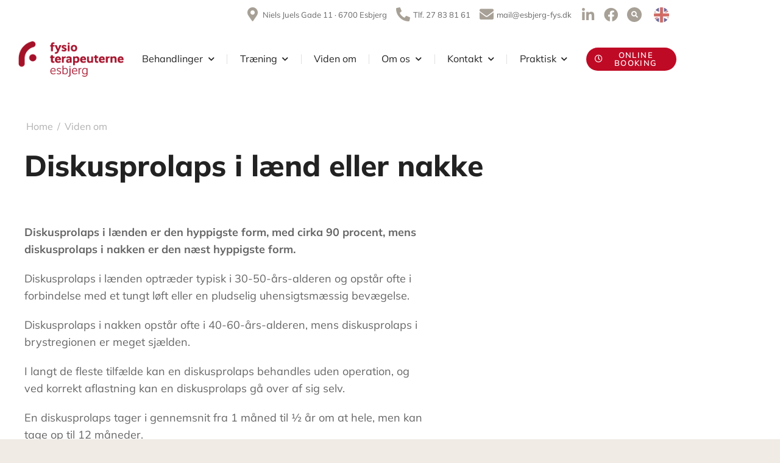

--- FILE ---
content_type: text/html; charset=UTF-8
request_url: https://www.esbjergfys.dk/viden-om/diskusprolaps/
body_size: 89186
content:
<!DOCTYPE html>
<html lang="da-DK" class="no-js"> <head><meta http-equiv="Content-Type" content="text/html;charset=UTF-8"><script>document.seraph_accel_usbpb=document.createElement;seraph_accel_izrbpb={add:function(b,a=10){void 0===this.a[a]&&(this.a[a]=[]);this.a[a].push(b)},a:{}}</script> <meta name="viewport" content="width=device-width, initial-scale=1, maximum-scale=1, user-scalable=0"> <link rel="profile" href="https://gmpg.org/xfn/11"> <meta name="robots" content="index, follow, max-image-preview:large, max-snippet:-1, max-video-preview:-1"> <script data-cfasync="false" data-pagespeed-no-defer type="o/js-lzl">
	var gtm4wp_datalayer_name = "dataLayer";
	var dataLayer = dataLayer || [];
</script> <script data-cfasync="false" data-pagespeed-no-defer type="o/js-lzl">
	    window.dataLayerPYS = window.dataLayerPYS || [];
	</script> <title>Diskusprolaps i lænd eller nakke - Fysioterapeuterne Esbjerg</title> <link rel="canonical" href="https://www.esbjergfys.dk/viden-om/diskusprolaps/"> <meta property="og:locale" content="da_DK"> <meta property="og:type" content="article"> <meta property="og:title" content="Diskusprolaps i lænd eller nakke - Fysioterapeuterne Esbjerg"> <meta property="og:description" content="Diskusprolaps i lænden er den hyppigste form, med cirka 90 procent, mens diskusprolaps i nakken er den næst hyppigste form. Diskusprolaps i lænden optræder typisk i 30-50-års-alderen og opstår ofte i forbindelse med et tungt løft eller en pludselig uhensigtsmæssig bevægelse. Diskusprolaps i nakken opstår ofte i 40-60-års-alderen, mens diskusprolaps i brystregionen er meget sjælden.…"> <meta property="og:url" content="https://www.esbjergfys.dk/viden-om/diskusprolaps/"> <meta property="og:site_name" content="Fysioterapeuterne Esbjerg"> <meta property="article:publisher" content="https://www.facebook.com/esbjergfys"> <meta property="article:modified_time" content="2024-03-06T12:30:33+00:00"> <meta name="twitter:card" content="summary_large_image"> <meta name="twitter:label1" content="Estimeret læsetid"> <meta name="twitter:data1" content="2 minutter"> <script type="application/ld+json" class="yoast-schema-graph">{"@context":"https://schema.org","@graph":[{"@type":"WebPage","@id":"https://www.esbjergfys.dk/viden-om/diskusprolaps/","url":"https://www.esbjergfys.dk/viden-om/diskusprolaps/","name":"Diskusprolaps i lænd eller nakke - Fysioterapeuterne Esbjerg","isPartOf":{"@id":"https://www.esbjergfys.dk/#website"},"datePublished":"2023-04-24T11:46:02+00:00","dateModified":"2024-03-06T12:30:33+00:00","breadcrumb":{"@id":"https://www.esbjergfys.dk/viden-om/diskusprolaps/#breadcrumb"},"inLanguage":"da-DK","potentialAction":[{"@type":"ReadAction","target":["https://www.esbjergfys.dk/viden-om/diskusprolaps/"]}]},{"@type":"BreadcrumbList","@id":"https://www.esbjergfys.dk/viden-om/diskusprolaps/#breadcrumb","itemListElement":[{"@type":"ListItem","position":1,"name":"Hjem","item":"https://www.esbjergfys.dk/"},{"@type":"ListItem","position":2,"name":"Viden om","item":"https://www.esbjergfys.dk/viden-om/"},{"@type":"ListItem","position":3,"name":"Diskusprolaps i lænd eller nakke"}]},{"@type":"WebSite","@id":"https://www.esbjergfys.dk/#website","url":"https://www.esbjergfys.dk/","name":"Fysioterapeuterne Esbjerg","description":"Kompetent behandling - i trygge hænder","publisher":{"@id":"https://www.esbjergfys.dk/#organization"},"potentialAction":[{"@type":"SearchAction","target":{"@type":"EntryPoint","urlTemplate":"https://www.esbjergfys.dk/?s={search_term_string}"},"query-input":{"@type":"PropertyValueSpecification","valueRequired":true,"valueName":"search_term_string"}}],"inLanguage":"da-DK"},{"@type":"Organization","@id":"https://www.esbjergfys.dk/#organization","name":"Fysioterapeuterne Esbjerg","url":"https://www.esbjergfys.dk/","logo":{"@type":"ImageObject","inLanguage":"da-DK","@id":"https://www.esbjergfys.dk/#/schema/logo/image/","url":"https://www.esbjergfys.dk/wp-content/uploads/2022/05/EsbjergFys.svg","contentUrl":"https://www.esbjergfys.dk/wp-content/uploads/2022/05/EsbjergFys.svg","width":244,"height":83,"caption":"Fysioterapeuterne Esbjerg"},"image":{"@id":"https://www.esbjergfys.dk/#/schema/logo/image/"},"sameAs":["https://www.facebook.com/esbjergfys","https://www.linkedin.com/company/fysioterapeuterne-esbjerg-aps"]}]}</script> <script id="pys-version-script" type="o/js-lzl">console.log('PixelYourSite Free version 11.1.5.2');</script> <link rel="dns-prefetch" href="//fonts.googleapis.com"> <link rel="alternate" type="application/rss+xml" title="Fysioterapeuterne Esbjerg » Feed" href="https://www.esbjergfys.dk/feed/"> <link rel="alternate" type="application/rss+xml" title="Fysioterapeuterne Esbjerg »-kommentar-feed" href="https://www.esbjergfys.dk/comments/feed/"> <link rel="alternate" title="oEmbed (JSON)" type="application/json+oembed" href="https://www.esbjergfys.dk/wp-json/oembed/1.0/embed?url=https%3A%2F%2Fwww.esbjergfys.dk%2Fviden-om%2Fdiskusprolaps%2F"> <link rel="alternate" title="oEmbed (XML)" type="text/xml+oembed" href="https://www.esbjergfys.dk/wp-json/oembed/1.0/embed?url=https%3A%2F%2Fwww.esbjergfys.dk%2Fviden-om%2Fdiskusprolaps%2F&amp;format=xml"> <noscript><style>.lzl{display:none!important;}</style></noscript><style>img.lzl,img.lzl-ing{opacity:0.01;}img.lzl-ed{transition:opacity .25s ease-in-out;}</style><style id="wp-img-auto-sizes-contain-inline-css">img:is([sizes=auto i],[sizes^="auto," i]){contain-intrinsic-size:3000px 1500px}</style> <style id="classic-theme-styles-inline-css"></style><link id="classic-theme-styles-inline-css-nonCrit" rel="stylesheet/lzl-nc" href="/wp-content/cache/seraphinite-accelerator/s/m/d/css/20b431ab6ecd62bdb35135b32eb9456a.100.css"><noscript lzl=""><link rel="stylesheet" href="/wp-content/cache/seraphinite-accelerator/s/m/d/css/20b431ab6ecd62bdb35135b32eb9456a.100.css"></noscript> <style id="global-styles-inline-css">:root{--wp--preset--aspect-ratio--square:1;--wp--preset--aspect-ratio--4-3:4/3;--wp--preset--aspect-ratio--3-4:3/4;--wp--preset--aspect-ratio--3-2:3/2;--wp--preset--aspect-ratio--2-3:2/3;--wp--preset--aspect-ratio--16-9:16/9;--wp--preset--aspect-ratio--9-16:9/16;--wp--preset--color--black:#000;--wp--preset--color--cyan-bluish-gray:#abb8c3;--wp--preset--color--white:#fff;--wp--preset--color--pale-pink:#f78da7;--wp--preset--color--vivid-red:#cf2e2e;--wp--preset--color--luminous-vivid-orange:#ff6900;--wp--preset--color--luminous-vivid-amber:#fcb900;--wp--preset--color--light-green-cyan:#7bdcb5;--wp--preset--color--vivid-green-cyan:#00d084;--wp--preset--color--pale-cyan-blue:#8ed1fc;--wp--preset--color--vivid-cyan-blue:#0693e3;--wp--preset--color--vivid-purple:#9b51e0;--wp--preset--color--accent:#999;--wp--preset--color--dark-gray:#111;--wp--preset--color--light-gray:#767676;--wp--preset--gradient--vivid-cyan-blue-to-vivid-purple:linear-gradient(135deg,#0693e3 0%,#9b51e0 100%);--wp--preset--gradient--light-green-cyan-to-vivid-green-cyan:linear-gradient(135deg,#7adcb4 0%,#00d082 100%);--wp--preset--gradient--luminous-vivid-amber-to-luminous-vivid-orange:linear-gradient(135deg,#fcb900 0%,#ff6900 100%);--wp--preset--gradient--luminous-vivid-orange-to-vivid-red:linear-gradient(135deg,#ff6900 0%,#cf2e2e 100%);--wp--preset--gradient--very-light-gray-to-cyan-bluish-gray:linear-gradient(135deg,#eee 0%,#a9b8c3 100%);--wp--preset--gradient--cool-to-warm-spectrum:linear-gradient(135deg,#4aeadc 0%,#9778d1 20%,#cf2aba 40%,#ee2c82 60%,#fb6962 80%,#fef84c 100%);--wp--preset--gradient--blush-light-purple:linear-gradient(135deg,#ffceec 0%,#9896f0 100%);--wp--preset--gradient--blush-bordeaux:linear-gradient(135deg,#fecda5 0%,#fe2d2d 50%,#6b003e 100%);--wp--preset--gradient--luminous-dusk:linear-gradient(135deg,#ffcb70 0%,#c751c0 50%,#4158d0 100%);--wp--preset--gradient--pale-ocean:linear-gradient(135deg,#fff5cb 0%,#b6e3d4 50%,#33a7b5 100%);--wp--preset--gradient--electric-grass:linear-gradient(135deg,#caf880 0%,#71ce7e 100%);--wp--preset--gradient--midnight:linear-gradient(135deg,#020381 0%,#2874fc 100%);--wp--preset--font-size--small:13px;--wp--preset--font-size--medium:20px;--wp--preset--font-size--large:36px;--wp--preset--font-size--x-large:42px;--wp--preset--spacing--20:.44rem;--wp--preset--spacing--30:.67rem;--wp--preset--spacing--40:1rem;--wp--preset--spacing--50:1.5rem;--wp--preset--spacing--60:2.25rem;--wp--preset--spacing--70:3.38rem;--wp--preset--spacing--80:5.06rem;--wp--preset--shadow--natural:6px 6px 9px rgba(0,0,0,.2);--wp--preset--shadow--deep:12px 12px 50px rgba(0,0,0,.4);--wp--preset--shadow--sharp:6px 6px 0px rgba(0,0,0,.2);--wp--preset--shadow--outlined:6px 6px 0px -3px #fff,6px 6px #000;--wp--preset--shadow--crisp:6px 6px 0px #000}</style><link id="global-styles-inline-css-nonCrit" rel="stylesheet/lzl-nc" href="/wp-content/cache/seraphinite-accelerator/s/m/d/css/0e4dd251bdc0f36021f430367267cf61.1786.css"><noscript lzl=""><link rel="stylesheet" href="/wp-content/cache/seraphinite-accelerator/s/m/d/css/0e4dd251bdc0f36021f430367267cf61.1786.css"></noscript> <style id="contact-form-7-css-crit" media="all">@keyframes spin{from{transform:rotate(0deg)}to{transform:rotate(360deg)}}@keyframes blink{from{opacity:0}50%{opacity:1}to{opacity:0}}</style><link rel="stylesheet/lzl-nc" id="contact-form-7-css" href="https://www.esbjergfys.dk/wp-content/cache/seraphinite-accelerator/s/m/d/css/11cea13112d83652092634bede97ff0f.8de.css" media="all"><noscript lzl=""><link rel="stylesheet" href="https://www.esbjergfys.dk/wp-content/cache/seraphinite-accelerator/s/m/d/css/11cea13112d83652092634bede97ff0f.8de.css" media="all"></noscript> <style id="cmplz-general-css-crit" media="all">@keyframes cmplz-fadein{from{opacity:0}to{opacity:1}}</style><link rel="stylesheet/lzl-nc" id="cmplz-general-css" href="https://www.esbjergfys.dk/wp-content/cache/seraphinite-accelerator/s/m/d/css/109b61da0d9be648f12c128f9bd85059.a9f.css" media="all"><noscript lzl=""><link rel="stylesheet" href="https://www.esbjergfys.dk/wp-content/cache/seraphinite-accelerator/s/m/d/css/109b61da0d9be648f12c128f9bd85059.a9f.css" media="all"></noscript> <style id="the7-font-css-crit" media="all">#page .links-container .icon-portfolio,#page .project-links-container [class*=" icon-portfolio-"],#page .project-links-container [class^=icon-portfolio-],.dt-shortcode-soc-icons [class*=" dt-icon-"],.dt-shortcode-soc-icons [class^=dt-icon-],.soc-ico [class*=" dt-icon-"],.soc-ico [class^=dt-icon-],[class*=" icon-portfolio-"],[class*=icon-im-] span,[class*=" icon-ar-"],[class*=" soc-font-"],[class*=dt-icon-the7],[class*=icomoon-the7-],[class*=the7-mw-],[class^=icon-portfolio-],[class^=icon-im-] span,[class^=icon-ar-],[class^=soc-font-],[class^=dt-icon-the7],[class^=icomoon-the7-],[class^=the7-mw-]{font-family:icomoon-the7-font!important;speak:none;font-style:normal;font-weight:400;font-variant:normal;text-transform:none;line-height:1;-webkit-font-smoothing:antialiased;-moz-osx-font-smoothing:grayscale}#page .links-container .icon-portfolio:before,#page span[class*=" icon-portfolio-"]:before,#page span[class^=icon-portfolio-]:before,.owl-nav [class*=" icon-"]:before,.owl-nav [class^=icon-ar]:before,[class*=icon-im-] span:before,[class*=the7-mw-]:before,[class^=icon-im-] span:before,[class^=the7-mw-]:before{font-family:inherit!important;margin:0!important}</style><link rel="stylesheet/lzl-nc" id="the7-font-css" href="https://www.esbjergfys.dk/wp-content/cache/seraphinite-accelerator/s/m/d/css/5636a46996ce103d0fb49a0451ec46df.46d9.css" media="all"><noscript lzl=""><link rel="stylesheet" href="https://www.esbjergfys.dk/wp-content/cache/seraphinite-accelerator/s/m/d/css/5636a46996ce103d0fb49a0451ec46df.46d9.css" media="all"></noscript> <style id="the7-awesome-fonts-css-crit" media="all">.fa,.fa-brands,.fa-regular,.fa-solid,.fab,.far,.fas{-moz-osx-font-smoothing:grayscale;-webkit-font-smoothing:antialiased;display:var(--fa-display,inline-block);font-style:normal;font-variant:normal;line-height:1;text-rendering:auto}.fa-brands:before,.fa-regular:before,.fa-solid:before,.fa:before,.fab:before,.far:before,.fas:before{content:var(--fa)}.fa-classic,.fa-regular,.fa-solid,.far,.fas{font-family:"Font Awesome 6 Free"}.fa-brands,.fab{font-family:"Font Awesome 6 Brands"}@keyframes fa-beat{0%,90%{transform:scale(1)}45%{transform:scale(var(--fa-beat-scale,1.25))}}@keyframes fa-bounce{0%{transform:scale(1) translateY(0)}10%{transform:scale(var(--fa-bounce-start-scale-x,1.1),var(--fa-bounce-start-scale-y,.9)) translateY(0)}30%{transform:scale(var(--fa-bounce-jump-scale-x,.9),var(--fa-bounce-jump-scale-y,1.1)) translateY(var(--fa-bounce-height,-.5em))}50%{transform:scale(var(--fa-bounce-land-scale-x,1.05),var(--fa-bounce-land-scale-y,.95)) translateY(0)}57%{transform:scale(1) translateY(var(--fa-bounce-rebound,-.125em))}64%{transform:scale(1) translateY(0)}to{transform:scale(1) translateY(0)}}@keyframes fa-fade{50%{opacity:var(--fa-fade-opacity,.4)}}@keyframes fa-beat-fade{0%,to{opacity:var(--fa-beat-fade-opacity,.4);transform:scale(1)}50%{opacity:1;transform:scale(var(--fa-beat-fade-scale,1.125))}}@keyframes fa-flip{50%{transform:rotate3d(var(--fa-flip-x,0),var(--fa-flip-y,1),var(--fa-flip-z,0),var(--fa-flip-angle,-180deg))}}@keyframes fa-shake{0%{transform:rotate(-15deg)}4%{transform:rotate(15deg)}8%,24%{transform:rotate(-18deg)}12%,28%{transform:rotate(18deg)}16%{transform:rotate(-22deg)}20%{transform:rotate(22deg)}32%{transform:rotate(-12deg)}36%{transform:rotate(12deg)}40%,to{transform:rotate(0deg)}}@keyframes fa-spin{0%{transform:rotate(0deg)}to{transform:rotate(1turn)}}.fa-caret-right{--fa:""}.fa-bars,.fa-navicon{--fa:""}.fa-phone-alt,.fa-phone-flip{--fa:""}.fa-envelope{--fa:""}.fa-clock,.fa-clock-four{--fa:""}.fa-caret-down{--fa:""}.fa-location-dot,.fa-map-marker-alt{--fa:""}.fa-magnifying-glass,.fa-search{--fa:""}.fa-chevron-down{--fa:""}.fa-close,.fa-multiply,.fa-remove,.fa-times,.fa-xmark{--fa:""}:host,:root{--fa-style-family-brands:"Font Awesome 6 Brands";--fa-font-brands:normal 400 1em/1 "Font Awesome 6 Brands"}.fa-brands,.fab{font-weight:400}.fa-linkedin-in{--fa:""}.fa-facebook{--fa:""}:host,:root{--fa-font-regular:normal 400 1em/1 "Font Awesome 6 Free"}.fa-regular,.far{font-weight:400}:host,:root{--fa-style-family-classic:"Font Awesome 6 Free";--fa-font-solid:normal 900 1em/1 "Font Awesome 6 Free"}.fa-solid,.fas{font-weight:900}</style><link rel="stylesheet/lzl-nc" id="the7-awesome-fonts-css" href="https://www.esbjergfys.dk/wp-content/cache/seraphinite-accelerator/s/m/d/css/d8f9a62bbf2d4093108536d332933822.fc14.css" media="all"><noscript lzl=""><link rel="stylesheet" href="https://www.esbjergfys.dk/wp-content/cache/seraphinite-accelerator/s/m/d/css/d8f9a62bbf2d4093108536d332933822.fc14.css" media="all"></noscript> <style id="elementor-icons-css-crit" media="all">[class*=" eicon-"],[class^=eicon]{display:inline-block;font-family:eicons;font-size:inherit;font-weight:400;font-style:normal;font-variant:normal;line-height:1;text-rendering:auto;-webkit-font-smoothing:antialiased;-moz-osx-font-smoothing:grayscale}@keyframes a{0%{transform:rotate(0deg)}to{transform:rotate(359deg)}}.eicon-menu-bar:before{content:""}.eicon-close:before{content:""}</style><link rel="stylesheet/lzl-nc" id="elementor-icons-css" href="https://www.esbjergfys.dk/wp-content/cache/seraphinite-accelerator/s/m/d/css/69891c7eb4545b18c3ac33a384df83b0.4ca2.css" media="all"><noscript lzl=""><link rel="stylesheet" href="https://www.esbjergfys.dk/wp-content/cache/seraphinite-accelerator/s/m/d/css/69891c7eb4545b18c3ac33a384df83b0.4ca2.css" media="all"></noscript> <style id="elementor-frontend-css-crit" media="all">:root{--direction-multiplier:1}body.rtl,html[dir=rtl]{--direction-multiplier:-1}.elementor-screen-only,.screen-reader-text,.screen-reader-text span,.ui-helper-hidden-accessible{height:1px;margin:-1px;overflow:hidden;padding:0;position:absolute;top:-10000em;width:1px;clip:rect(0,0,0,0);border:0}.elementor *,.elementor :after,.elementor :before{box-sizing:border-box}.elementor a{box-shadow:none;text-decoration:none}.elementor hr{background-color:transparent;margin:0}.elementor img{border:none;border-radius:0;box-shadow:none;height:auto;max-width:100%}.elementor-widget-wrap .elementor-element.elementor-widget__width-auto,.elementor-widget-wrap .elementor-element.elementor-widget__width-initial{max-width:100%}.elementor-element{--flex-direction:initial;--flex-wrap:initial;--justify-content:initial;--align-items:initial;--align-content:initial;--gap:initial;--flex-basis:initial;--flex-grow:initial;--flex-shrink:initial;--order:initial;--align-self:initial;align-self:var(--align-self);flex-basis:var(--flex-basis);flex-grow:var(--flex-grow);flex-shrink:var(--flex-shrink);order:var(--order)}.elementor-element:where(.e-con-full,.elementor-widget){align-content:var(--align-content);align-items:var(--align-items);flex-direction:var(--flex-direction);flex-wrap:var(--flex-wrap);gap:var(--row-gap) var(--column-gap);justify-content:var(--justify-content)}.elementor-align-center{text-align:center}.elementor-align-right{text-align:right}.elementor-align-center .elementor-button,.elementor-align-left .elementor-button,.elementor-align-right .elementor-button{width:auto}@media (max-width:1000px){.elementor-tablet-align-right{text-align:right}.elementor-tablet-align-left{text-align:left}.elementor-tablet-align-center .elementor-button,.elementor-tablet-align-left .elementor-button,.elementor-tablet-align-right .elementor-button{width:auto}}@media (max-width:700px){.elementor-mobile-align-justify .elementor-button{width:100%}}:root{--page-title-display:block}.elementor-page-title,h1.entry-title{display:var(--page-title-display)}@keyframes eicon-spin{0%{transform:rotate(0deg)}to{transform:rotate(359deg)}}.elementor-section{position:relative}.elementor-section .elementor-container{display:flex;margin-inline:auto;position:relative}@media (max-width:1000px){.elementor-section .elementor-container{flex-wrap:wrap}}.elementor-section.elementor-section-boxed>.elementor-container{max-width:1140px}.elementor-section.elementor-section-stretched{position:relative;width:100%}.elementor-widget-wrap{align-content:flex-start;flex-wrap:wrap;position:relative;width:100%}.elementor:not(.elementor-bc-flex-widget) .elementor-widget-wrap{display:flex}.elementor-widget-wrap>.elementor-element{width:100%}.elementor-widget{position:relative}.elementor-widget:not(:last-child){margin-block-end:var(--kit-widget-spacing,20px)}.elementor-widget:not(:last-child).elementor-absolute,.elementor-widget:not(:last-child).elementor-widget__width-auto,.elementor-widget:not(:last-child).elementor-widget__width-initial{margin-block-end:0}.elementor-column{display:flex;min-height:1px;position:relative}.elementor-column-gap-default>.elementor-column>.elementor-element-populated{padding:10px}.elementor-column-gap-wider>.elementor-column>.elementor-element-populated{padding:30px}@media (min-width:701px){.elementor-column.elementor-col-10,.elementor-column[data-col="10"]{width:10%}.elementor-column.elementor-col-11,.elementor-column[data-col="11"]{width:11.111%}.elementor-column.elementor-col-12,.elementor-column[data-col="12"]{width:12.5%}.elementor-column.elementor-col-14,.elementor-column[data-col="14"]{width:14.285%}.elementor-column.elementor-col-16,.elementor-column[data-col="16"]{width:16.666%}.elementor-column.elementor-col-20,.elementor-column[data-col="20"]{width:20%}.elementor-column.elementor-col-25,.elementor-column[data-col="25"]{width:25%}.elementor-column.elementor-col-30,.elementor-column[data-col="30"]{width:30%}.elementor-column.elementor-col-33,.elementor-column[data-col="33"]{width:33.333%}.elementor-column.elementor-col-40,.elementor-column[data-col="40"]{width:40%}.elementor-column.elementor-col-50,.elementor-column[data-col="50"]{width:50%}.elementor-column.elementor-col-60,.elementor-column[data-col="60"]{width:60%}.elementor-column.elementor-col-66,.elementor-column[data-col="66"]{width:66.666%}.elementor-column.elementor-col-70,.elementor-column[data-col="70"]{width:70%}.elementor-column.elementor-col-75,.elementor-column[data-col="75"]{width:75%}.elementor-column.elementor-col-80,.elementor-column[data-col="80"]{width:80%}.elementor-column.elementor-col-83,.elementor-column[data-col="83"]{width:83.333%}.elementor-column.elementor-col-90,.elementor-column[data-col="90"]{width:90%}.elementor-column.elementor-col-100,.elementor-column[data-col="100"]{width:100%}}@media (max-width:700px){.elementor-column{width:100%}}@media (prefers-reduced-motion:no-preference){html{scroll-behavior:smooth}}.elementor-element:where(:not(.e-con)):where(:not(.e-div-block-base)) .elementor-widget-container,.elementor-element:where(:not(.e-con)):where(:not(.e-div-block-base)):not(:has(.elementor-widget-container)){transition:background .3s,border .3s,border-radius .3s,box-shadow .3s,transform var(--e-transform-transition-duration,.4s)}.elementor-heading-title{line-height:1;margin:0;padding:0}.elementor-button{background-color:#69727d;border-radius:3px;color:#fff;display:inline-block;fill:#fff;font-size:15px;line-height:1;padding:12px 24px;text-align:center;transition:all .3s}.elementor-button:focus,.elementor-button:hover,.elementor-button:visited{color:#fff}.elementor-button-content-wrapper{display:flex;flex-direction:row;gap:5px;justify-content:center}.elementor-button-icon{align-items:center;display:flex}.elementor-button-text{display:inline-block}.elementor-button.elementor-size-md{border-radius:4px;font-size:16px;padding:15px 30px}.elementor-button span{text-decoration:inherit}.elementor-icon{color:#69727d;display:inline-block;font-size:50px;line-height:1;text-align:center;transition:all .3s}.elementor-icon:hover{color:#69727d}.elementor-icon i,.elementor-icon svg{display:block;height:1em;position:relative;width:1em}.elementor-icon i:before,.elementor-icon svg:before{left:50%;position:absolute;transform:translateX(-50%)}.animated{animation-duration:1.25s}.animated.animated-slow{animation-duration:2s}.animated.animated-fast{animation-duration:.75s}.animated.infinite{animation-iteration-count:infinite}.animated.reverse{animation-direction:reverse;animation-fill-mode:forwards}@media (prefers-reduced-motion:reduce){.animated{animation:none!important}html *{transition-delay:0s!important;transition-duration:0s!important}}@media (max-width:700px){.elementor .elementor-hidden-mobile,.elementor .elementor-hidden-phone{display:none}}@media (min-width:701px) and (max-width:1000px){.elementor .elementor-hidden-tablet{display:none}}@media (min-width:1001px) and (max-width:99999px){.elementor .elementor-hidden-desktop{display:none}}</style><link rel="stylesheet/lzl-nc" id="elementor-frontend-css" href="https://www.esbjergfys.dk/wp-content/cache/seraphinite-accelerator/s/m/d/css/bba3a00b0253d77c78b3b8ee16ce9704.ba71.css" media="all"><noscript lzl=""><link rel="stylesheet" href="https://www.esbjergfys.dk/wp-content/cache/seraphinite-accelerator/s/m/d/css/bba3a00b0253d77c78b3b8ee16ce9704.ba71.css" media="all"></noscript> <style id="elementor-post-5-css-crit" media="all">.elementor-kit-5{--e-global-color-primary:#f00;--e-global-color-secondary:#f00;--e-global-color-text:#f00;--e-global-color-accent:#f00;--e-global-color-el_color_1:#bf0a25;--e-global-color-el_color_1_2:#930a1e;--e-global-color-el_color_1_6:rgba(191,10,37,.5);--e-global-color-el_color_6:#000;--e-global-color-el_color_6_3:rgba(0,0,0,.5);--e-global-color-5015af4:#a7a096;--e-global-color-1429b69:#e0d1b8;--e-global-color-847b263:#f2e4cf;--e-global-color-el_color_7:#222;--e-global-color-el_color_7_1:#666;--e-global-color-el_color_7_2:#999;--e-global-color-el_color_7_4:rgba(0,0,0,.12);--e-global-color-el_color_7_6:#f5f5f5;--e-global-color-el_0:#fff;--e-global-color-el_0_1:rgba(255,255,255,.5);--e-global-color-19964e9:rgba(0,0,0,.65);--e-global-color-e1d72bc:#394648;--e-global-color-8c54044:#292f36;--e-global-color-62f1de4:#22bfaa;--e-global-color-d40d88d:rgba(242,228,207,.27);--e-global-color-3271334:#f0ebe5;--e-global-typography-primary-font-weight:600;--e-global-typography-secondary-font-weight:400;--e-global-typography-text-font-weight:400;--e-global-typography-accent-font-weight:500;--e-global-typography-el_content_4-font-family:"Mulish";--e-global-typography-el_content_4-font-size:18px;--e-global-typography-el_content_4-line-height:1.6em;--e-global-typography-el_content_4-letter-spacing:0px;--e-global-typography-el_content_1-font-family:"Mulish";--e-global-typography-el_content_1-font-size:16px;--e-global-typography-el_content_1-font-weight:normal;--e-global-typography-el_content_1-text-transform:none;--e-global-typography-el_content_1-font-style:normal;--e-global-typography-el_content_1-line-height:1.6em;--e-global-typography-el_content_1-letter-spacing:0px;--e-global-typography-el_content_2-font-family:"Mulish";--e-global-typography-el_content_2-font-size:15px;--e-global-typography-el_content_2-font-weight:normal;--e-global-typography-el_content_2-text-transform:none;--e-global-typography-el_content_2-font-style:normal;--e-global-typography-el_content_2-line-height:1.5em;--e-global-typography-el_content_2-letter-spacing:0px;--e-global-typography-el_content_3-font-family:"Mulish";--e-global-typography-el_content_3-font-size:13px;--e-global-typography-el_content_3-font-weight:normal;--e-global-typography-el_content_3-text-transform:none;--e-global-typography-el_content_3-font-style:normal;--e-global-typography-el_content_3-line-height:1.4em;--e-global-typography-el_content_3-letter-spacing:0px;--e-global-typography-el_title_1-font-family:"Mulish";--e-global-typography-el_title_1-font-size:48px;--e-global-typography-el_title_1-font-weight:600;--e-global-typography-el_title_1-line-height:1.1em;--e-global-typography-el_title_2-font-family:"Mulish";--e-global-typography-el_title_2-font-size:36px;--e-global-typography-el_title_2-font-weight:600;--e-global-typography-el_title_2-line-height:1.2em;--e-global-typography-el_title_2-letter-spacing:0px;--e-global-typography-el_title_3-font-family:"Mulish";--e-global-typography-el_title_3-font-size:28px;--e-global-typography-el_title_3-font-weight:600;--e-global-typography-el_title_3-line-height:1.3em;--e-global-typography-el_title_3-letter-spacing:0px;--e-global-typography-el_title_4-font-family:"Mulish";--e-global-typography-el_title_4-font-size:22px;--e-global-typography-el_title_4-font-weight:600;--e-global-typography-el_title_4-line-height:1.3em;--e-global-typography-el_title_4-letter-spacing:0px;--e-global-typography-el_title_5-font-family:"Mulish";--e-global-typography-el_title_5-font-size:19px;--e-global-typography-el_title_5-font-weight:600;--e-global-typography-el_title_5-line-height:1.4em;--e-global-typography-el_title_5-letter-spacing:0px;--e-global-typography-el_title_6-font-family:"Mulish";--e-global-typography-el_title_6-font-size:17px;--e-global-typography-el_title_6-font-weight:600;--e-global-typography-el_title_6-line-height:1.4em;--e-global-typography-el_title_6-letter-spacing:0px;--e-global-typography-el_page_title_1-font-family:"Mulish";--e-global-typography-el_page_title_1-font-size:48px;--e-global-typography-el_page_title_1-font-weight:600;--e-global-typography-el_page_title_1-line-height:1.2em;--e-global-typography-el_page_title_1-letter-spacing:0px;background-color:#f0ebe5}#the7-body{--the7-btn-bg:var(--e-global-color-el_color_1);--the7-btn-hover-bg:var(--e-global-color-el_color_1_2);--the7-accent-color:var(--e-global-color-el_color_1);--the7-divider-color:var(--e-global-color-el_color_7_4);--the7-content-boxes-bg:var(--e-global-color-el_color_7_6);--the7-beautiful-spinner-color:var(--e-global-color-el_0);--the7-btn-color:var(--e-global-color-el_0);--the7-btn-border-color:var(--e-global-color-el_color_1);--the7-btn-hover-color:var(--e-global-color-el_0);--the7-btn-border-hover-color:var(--e-global-color-el_color_1_2);--the7-btn-s-font-size:10px;--the7-btn-s-line-height:1em;--the7-btn-s-letter-spacing:0px;--the7-btn-s-padding:4px 10px 4px 10px;--the7-btn-s-min-width:70px;--the7-btn-s-min-height:26px;--the7-btn-s-border-radius:3px 3px 3px 3px;--the7-btn-s-icon-gap:6px;--the7-btn-m-font-size:12px;--the7-btn-m-line-height:1em;--the7-btn-m-letter-spacing:0px;--the7-btn-m-padding:6px 14px 6px 14px;--the7-btn-m-min-width:80px;--the7-btn-m-min-height:30px;--the7-btn-m-border-radius:3px 3px 3px 3px;--the7-btn-m-icon-gap:8px;--the7-btn-l-font-size:14px;--the7-btn-l-line-height:1em;--the7-btn-l-letter-spacing:0px;--the7-btn-l-padding:8px 20px 8px 20px;--the7-btn-l-min-width:100px;--the7-btn-l-min-height:46px;--the7-btn-l-border-radius:3px 3px 3px 3px;--the7-btn-l-icon-gap:10px;--the7-btn-lg-font-size:17px;--the7-btn-lg-line-height:1em;--the7-btn-lg-letter-spacing:0px;--the7-btn-lg-padding:10px 24px 10px 24px;--the7-btn-lg-min-width:140px;--the7-btn-lg-min-height:56px;--the7-btn-lg-border-radius:3px 3px 3px 3px;--the7-btn-lg-icon-gap:12px;--the7-btn-xl-font-family:"Mulish",Sans-serif;--the7-btn-xl-font-size:18px;--the7-btn-xl-line-height:1em;--the7-btn-xl-letter-spacing:0px;--the7-btn-xl-padding:12px 30px 12px 30px;--the7-btn-xl-min-width:180px;--the7-btn-xl-min-height:64px;--the7-btn-xl-border-radius:3px 3px 3px 3px;--the7-btn-xl-icon-gap:14px;--the7-base-color:var(--e-global-color-el_color_7_1);--the7-secondary-text-color:var(--e-global-color-el_color_7_2);--the7-base-font-family:var(--e-global-typography-el_content_1-font-family),Sans-serif;--the7-text-big-font-size:var(--e-global-typography-el_content_1-font-size);--the7-text-small-font-size:var(--e-global-typography-el_content_1-font-size);--the7-base-font-size:var(--e-global-typography-el_content_1-font-size);--the7-base-font-weight:var(--e-global-typography-el_content_1-font-weight);--the7-base-text-transform:var(--e-global-typography-el_content_1-text-transform);--the7-base-font-style:var(--e-global-typography-el_content_1-font-style);--the7-text-big-line-height:var(--e-global-typography-el_content_1-line-height);--the7-text-small-line-height:var(--e-global-typography-el_content_1-line-height);--the7-base-line-height:var(--e-global-typography-el_content_1-line-height);--the7-base-letter-spacing:var(--e-global-typography-el_content_1-letter-spacing);--the7-links-color:var(--e-global-color-el_color_1);--the7-links-hover-color:var(--e-global-color-el_color_1);--the7-title-color:var(--e-global-color-el_color_7);--the7-h1-font-family:var(--e-global-typography-el_title_1-font-family),Sans-serif;--the7-h1-font-size:var(--e-global-typography-el_title_1-font-size);--the7-h1-font-weight:var(--e-global-typography-el_title_1-font-weight);--the7-h1-line-height:var(--e-global-typography-el_title_1-line-height);--the7-h2-font-family:var(--e-global-typography-el_title_2-font-family),Sans-serif;--the7-h2-font-size:var(--e-global-typography-el_title_2-font-size);--the7-h2-font-weight:var(--e-global-typography-el_title_2-font-weight);--the7-h2-line-height:var(--e-global-typography-el_title_2-line-height);--the7-h2-letter-spacing:var(--e-global-typography-el_title_2-letter-spacing);--the7-h3-font-family:var(--e-global-typography-el_title_3-font-family),Sans-serif;--the7-h3-font-size:var(--e-global-typography-el_title_3-font-size);--the7-h3-font-weight:var(--e-global-typography-el_title_3-font-weight);--the7-h3-line-height:var(--e-global-typography-el_title_3-line-height);--the7-h3-letter-spacing:var(--e-global-typography-el_title_3-letter-spacing);--the7-h4-font-family:var(--e-global-typography-el_title_4-font-family),Sans-serif;--the7-h4-font-size:var(--e-global-typography-el_title_4-font-size);--the7-h4-font-weight:var(--e-global-typography-el_title_4-font-weight);--the7-h4-line-height:var(--e-global-typography-el_title_4-line-height);--the7-h4-letter-spacing:var(--e-global-typography-el_title_4-letter-spacing);--the7-h5-font-family:var(--e-global-typography-el_title_5-font-family),Sans-serif;--the7-h5-font-size:var(--e-global-typography-el_title_5-font-size);--the7-h5-font-weight:var(--e-global-typography-el_title_5-font-weight);--the7-h5-line-height:var(--e-global-typography-el_title_5-line-height);--the7-h5-letter-spacing:var(--e-global-typography-el_title_5-letter-spacing);--the7-h6-font-family:var(--e-global-typography-el_title_6-font-family),Sans-serif;--the7-h6-font-size:var(--e-global-typography-el_title_6-font-size);--the7-h6-font-weight:var(--e-global-typography-el_title_6-font-weight);--the7-h6-line-height:var(--e-global-typography-el_title_6-line-height);--the7-h6-letter-spacing:var(--e-global-typography-el_title_6-letter-spacing);--the7-widget-title-font-family:var(--e-global-typography-el_title_5-font-family),Sans-serif;--the7-widget-title-font-size:var(--e-global-typography-el_title_5-font-size);--the7-widget-title-font-weight:var(--e-global-typography-el_title_5-font-weight);--the7-widget-title-line-height:var(--e-global-typography-el_title_5-line-height);--the7-widget-title-letter-spacing:var(--e-global-typography-el_title_5-letter-spacing);--the7-widget-gap:15px;--the7-widget-content-font-family:var(--e-global-typography-el_content_2-font-family),Sans-serif;--the7-widget-content-font-size:var(--e-global-typography-el_content_2-font-size);--the7-widget-content-font-weight:var(--e-global-typography-el_content_2-font-weight);--the7-widget-content-text-transform:var(--e-global-typography-el_content_2-text-transform);--the7-widget-content-font-style:var(--e-global-typography-el_content_2-font-style);--the7-widget-content-line-height:var(--e-global-typography-el_content_2-line-height);--the7-widget-content-letter-spacing:var(--e-global-typography-el_content_2-letter-spacing)}.elementor-section.elementor-section-boxed>.elementor-container{max-width:1090px}.elementor-widget:not(:last-child){margin-block-end:20px}.elementor-element{--widgets-spacing:20px 20px;--widgets-spacing-row:20px;--widgets-spacing-column:20px}body{--the7-btn-s-font-family:"Mulish",Sans-serif;--the7-btn-m-font-family:"Mulish",Sans-serif;--the7-btn-l-font-family:"Mulish",Sans-serif;--the7-btn-lg-font-family:"Mulish",Sans-serif;--the7-btn-xl-font-family:"Mulish",Sans-serif;--the7-btn-s-font-weight:600;--the7-btn-m-font-weight:600;--the7-btn-l-font-weight:600;--the7-btn-lg-font-weight:600;--the7-btn-xl-font-weight:600;--the7-h1-font-family:"Mulish",Sans-serif;--the7-h2-font-family:"Mulish",Sans-serif;--the7-h3-font-family:"Mulish",Sans-serif;--the7-h4-font-family:"Mulish",Sans-serif;--the7-h5-font-family:"Mulish",Sans-serif;--the7-h6-font-family:"Mulish",Sans-serif;--the7-h1-font-weight:600;--the7-h2-font-weight:600;--the7-h3-font-weight:600;--the7-h4-font-weight:600;--the7-h5-font-weight:600;--the7-h6-font-weight:600;--the7-h1-line-height:1.2em;--the7-h2-line-height:1.2em;--the7-h3-line-height:1.2em;--the7-h4-line-height:1.2em;--the7-h5-line-height:1.2em;--the7-h6-line-height:1.2em;--the7-h1-letter-spacing:0px;--the7-h2-letter-spacing:0px;--the7-h3-letter-spacing:0px;--the7-h4-letter-spacing:0px;--the7-h5-letter-spacing:0px;--the7-h6-letter-spacing:0px}.elementor-widget-text-editor p,.elementor-tab-content p,.the7-e-tab-content.the7-e-tab-text-content p,.elementor-widget-woocommerce-product-content p,.elementor-widget-theme-post-content>.elementor-widget-container>p,#the7-body .elementor-widget-text-editor ul,#the7-body .elementor-tab-content ul,#the7-body .the7-e-tab-content.the7-e-tab-text-content ul,#the7-body .elementor-widget-woocommerce-product-content ul,#the7-body .elementor-widget-theme-post-content>.elementor-widget-container>ul,#the7-body .elementor-widget-text-editor ol,#the7-body .elementor-tab-content ol,#the7-body .the7-e-tab-content.the7-e-tab-text-content ol,#the7-body .elementor-widget-woocommerce-product-content ol,#the7-body .elementor-widget-theme-post-content>.elementor-widget-container>ol,.the7-elementor-product-comments #reviews .comment-text .description p,.elementor-widget-post-comments .comment-content p,.elementor-widget-theme-post-content p:not([class*=elementor-size-]){margin-bottom:20px}:root{--the7-p-spacing:20px}a:hover{color:var(--e-global-color-el_color_1)}@media (max-width:1000px){.elementor-kit-5{--e-global-typography-el_title_1-font-size:40px;--e-global-typography-el_page_title_1-font-size:36px}.elementor-section.elementor-section-boxed>.elementor-container{max-width:1024px}#the7-body{--the7-text-big-font-size:var(--e-global-typography-el_content_1-font-size);--the7-text-small-font-size:var(--e-global-typography-el_content_1-font-size);--the7-base-font-size:var(--e-global-typography-el_content_1-font-size);--the7-text-big-line-height:var(--e-global-typography-el_content_1-line-height);--the7-text-small-line-height:var(--e-global-typography-el_content_1-line-height);--the7-base-line-height:var(--e-global-typography-el_content_1-line-height);--the7-base-letter-spacing:var(--e-global-typography-el_content_1-letter-spacing);--the7-h1-font-size:var(--e-global-typography-el_title_1-font-size);--the7-h1-line-height:var(--e-global-typography-el_title_1-line-height);--the7-h2-font-size:var(--e-global-typography-el_title_2-font-size);--the7-h2-line-height:var(--e-global-typography-el_title_2-line-height);--the7-h2-letter-spacing:var(--e-global-typography-el_title_2-letter-spacing);--the7-h3-font-size:var(--e-global-typography-el_title_3-font-size);--the7-h3-line-height:var(--e-global-typography-el_title_3-line-height);--the7-h3-letter-spacing:var(--e-global-typography-el_title_3-letter-spacing);--the7-h4-font-size:var(--e-global-typography-el_title_4-font-size);--the7-h4-line-height:var(--e-global-typography-el_title_4-line-height);--the7-h4-letter-spacing:var(--e-global-typography-el_title_4-letter-spacing);--the7-h5-font-size:var(--e-global-typography-el_title_5-font-size);--the7-h5-line-height:var(--e-global-typography-el_title_5-line-height);--the7-h5-letter-spacing:var(--e-global-typography-el_title_5-letter-spacing);--the7-h6-font-size:var(--e-global-typography-el_title_6-font-size);--the7-h6-line-height:var(--e-global-typography-el_title_6-line-height);--the7-h6-letter-spacing:var(--e-global-typography-el_title_6-letter-spacing);--the7-widget-title-font-size:var(--e-global-typography-el_title_5-font-size);--the7-widget-title-line-height:var(--e-global-typography-el_title_5-line-height);--the7-widget-title-letter-spacing:var(--e-global-typography-el_title_5-letter-spacing);--the7-widget-content-font-size:var(--e-global-typography-el_content_2-font-size);--the7-widget-content-line-height:var(--e-global-typography-el_content_2-line-height);--the7-widget-content-letter-spacing:var(--e-global-typography-el_content_2-letter-spacing)}}@media (max-width:700px){.elementor-kit-5{--e-global-typography-el_content_4-font-size:15px;--e-global-typography-el_content_4-line-height:1.6em;--e-global-typography-el_title_1-font-size:30px;--e-global-typography-el_title_2-font-size:30px;--e-global-typography-el_title_3-font-size:24px;--e-global-typography-el_page_title_1-font-size:28px}.elementor-section.elementor-section-boxed>.elementor-container{max-width:767px}#the7-body{--the7-text-big-font-size:var(--e-global-typography-el_content_1-font-size);--the7-text-small-font-size:var(--e-global-typography-el_content_1-font-size);--the7-base-font-size:var(--e-global-typography-el_content_1-font-size);--the7-text-big-line-height:var(--e-global-typography-el_content_1-line-height);--the7-text-small-line-height:var(--e-global-typography-el_content_1-line-height);--the7-base-line-height:var(--e-global-typography-el_content_1-line-height);--the7-base-letter-spacing:var(--e-global-typography-el_content_1-letter-spacing);--the7-h1-font-size:var(--e-global-typography-el_title_1-font-size);--the7-h1-line-height:var(--e-global-typography-el_title_1-line-height);--the7-h2-font-size:var(--e-global-typography-el_title_2-font-size);--the7-h2-line-height:var(--e-global-typography-el_title_2-line-height);--the7-h2-letter-spacing:var(--e-global-typography-el_title_2-letter-spacing);--the7-h3-font-size:var(--e-global-typography-el_title_3-font-size);--the7-h3-line-height:var(--e-global-typography-el_title_3-line-height);--the7-h3-letter-spacing:var(--e-global-typography-el_title_3-letter-spacing);--the7-h4-font-size:var(--e-global-typography-el_title_4-font-size);--the7-h4-line-height:var(--e-global-typography-el_title_4-line-height);--the7-h4-letter-spacing:var(--e-global-typography-el_title_4-letter-spacing);--the7-h5-font-size:var(--e-global-typography-el_title_5-font-size);--the7-h5-line-height:var(--e-global-typography-el_title_5-line-height);--the7-h5-letter-spacing:var(--e-global-typography-el_title_5-letter-spacing);--the7-h6-font-size:var(--e-global-typography-el_title_6-font-size);--the7-h6-line-height:var(--e-global-typography-el_title_6-line-height);--the7-h6-letter-spacing:var(--e-global-typography-el_title_6-letter-spacing);--the7-widget-title-font-size:var(--e-global-typography-el_title_5-font-size);--the7-widget-title-line-height:var(--e-global-typography-el_title_5-line-height);--the7-widget-title-letter-spacing:var(--e-global-typography-el_title_5-letter-spacing);--the7-widget-content-font-size:var(--e-global-typography-el_content_2-font-size);--the7-widget-content-line-height:var(--e-global-typography-el_content_2-line-height);--the7-widget-content-letter-spacing:var(--e-global-typography-el_content_2-letter-spacing)}}</style><link rel="stylesheet/lzl-nc" id="elementor-post-5-css" href="https://www.esbjergfys.dk/wp-content/cache/seraphinite-accelerator/s/m/d/css/14dea3561f8547945fbea2905ba6d4a1.399.css" media="all"><noscript lzl=""><link rel="stylesheet" href="https://www.esbjergfys.dk/wp-content/cache/seraphinite-accelerator/s/m/d/css/14dea3561f8547945fbea2905ba6d4a1.399.css" media="all"></noscript> <style id="elementor-pro-css-crit" media="all">@charset "UTF-8";.elementor-location-footer:before,.elementor-location-header:before{content:"";display:table;clear:both}[data-elementor-type=popup] .elementor-section-wrap:not(:empty)+#elementor-add-new-section,[data-elementor-type=popup]:not(.elementor-edit-area){display:none}.elementor-menu-cart__product-image a,.elementor-menu-cart__product-image img{display:block}@media (max-width:1000px){.elementor-widget-woocommerce-checkout-page .woocommerce-checkout #payment .payment_methods li label img{width:55px}}.elementor-widget-woocommerce-cart .woocommerce table.cart img{width:55px;height:auto;display:block}.elementor-search-form{display:block;-webkit-transition:.2s;-o-transition:.2s;transition:.2s}.elementor-search-form button,.elementor-search-form input[type=search]{margin:0;border:0;padding:0;display:inline-block;vertical-align:middle;white-space:normal;background:0 0;line-height:1;min-width:0;font-size:15px;-webkit-appearance:none;-moz-appearance:none}.elementor-search-form button:focus,.elementor-search-form input[type=search]:focus{outline:0;color:inherit}.elementor-search-form button{background-color:#818a91;font-size:var(--e-search-form-submit-icon-size,16px);color:#fff;border-radius:0}.elementor-search-form__container{display:-webkit-box;display:-ms-flexbox;display:flex;-webkit-transition:.2s;-o-transition:.2s;transition:.2s;overflow:hidden;border:0 solid transparent;min-height:50px}.elementor-search-form__container:not(.elementor-search-form--full-screen){background:#eceeef}.elementor-search-form__input{-ms-flex-preferred-size:100%;flex-basis:100%;color:#55595c;-webkit-transition:color .2s;-o-transition:color .2s;transition:color .2s}.elementor-search-form__input::-webkit-input-placeholder{color:inherit;font-family:inherit;opacity:.6}.elementor-search-form__input:-ms-input-placeholder{color:inherit;font-family:inherit;opacity:.6}.elementor-search-form__input:-moz-placeholder,.elementor-search-form__input::-moz-placeholder{color:inherit;font-family:inherit;opacity:.6}.elementor-search-form__input::-ms-input-placeholder{color:inherit;font-family:inherit;opacity:.6}.elementor-search-form__input::placeholder{color:inherit;font-family:inherit;opacity:.6}.elementor-search-form__submit{-webkit-transition:color .2s,background .2s;-o-transition:color .2s,background .2s;transition:color .2s,background .2s;font-size:var(--e-search-form-submit-icon-size,16px)}.elementor-search-form .elementor-search-form__submit,.elementor-search-form .elementor-search-form__submit:hover{color:var(--e-search-form-submit-text-color,#fff);border:none;border-radius:0}.elementor-search-form--skin-full_screen .elementor-search-form input[type=search].elementor-search-form__input{font-size:50px;text-align:center;border:solid #fff;border-width:0 0 1px;line-height:1.5;color:#fff}.elementor-search-form--skin-full_screen .elementor-search-form__toggle{display:inline-block;cursor:pointer;vertical-align:middle;color:var(--e-search-form-toggle-color,#494c4f);font-size:var(--e-search-form-toggle-size,33px)}.elementor-search-form--skin-full_screen .elementor-search-form__toggle .e-font-icon-svg-container,.elementor-search-form--skin-full_screen .elementor-search-form__toggle i{position:relative;display:block;-webkit-transition:.2s;-o-transition:.2s;transition:.2s;width:var(--e-search-form-toggle-size,33px);height:var(--e-search-form-toggle-size,33px);background-color:var(--e-search-form-toggle-background-color,rgba(0,0,0,.05));border:var(--e-search-form-toggle-border-width,0) solid var(--e-search-form-toggle-color,#494c4f);border-radius:var(--e-search-form-toggle-border-radius,3px)}.elementor-search-form--skin-full_screen .elementor-search-form__toggle .e-font-icon-svg-container:before,.elementor-search-form--skin-full_screen .elementor-search-form__toggle .e-font-icon-svg-container svg,.elementor-search-form--skin-full_screen .elementor-search-form__toggle i:before,.elementor-search-form--skin-full_screen .elementor-search-form__toggle i svg{position:absolute;left:50%;top:50%;-webkit-transform:translate(-50%,-50%);-ms-transform:translate(-50%,-50%);transform:translate(-50%,-50%)}.elementor-search-form--skin-full_screen .elementor-search-form__toggle .e-font-icon-svg-container:before,.elementor-search-form--skin-full_screen .elementor-search-form__toggle i:before{font-size:var(--e-search-form-toggle-icon-size,.55em)}.elementor-search-form--skin-full_screen .elementor-search-form__container{-webkit-transition:.3s;-o-transition:.3s;transition:.3s;-webkit-box-align:center;-ms-flex-align:center;align-items:center;position:fixed;z-index:9998;top:0;left:0;right:0;bottom:0;height:100vh;padding:0 15%;background-color:rgba(0,0,0,.8)}.elementor-search-form--skin-full_screen .elementor-search-form__container:not(.elementor-search-form--full-screen){overflow:hidden;opacity:0;-webkit-transform:scale(0);-ms-transform:scale(0);transform:scale(0)}.elementor-search-form--skin-full_screen .elementor-search-form__container:not(.elementor-search-form--full-screen) .dialog-lightbox-close-button{display:none}.elementor-author-box__avatar img{width:100px;border-radius:500px;-o-object-fit:cover;object-fit:cover}.elementor-posts-container .elementor-post__thumbnail img{display:block;width:100%;max-height:none;max-width:none;-webkit-transition:-webkit-filter .3s;transition:-webkit-filter .3s;transition:filter .3s;transition:filter .3s,-webkit-filter .3s;-o-transition:filter .3s}.elementor-posts-container.elementor-has-item-ratio .elementor-post__thumbnail img{height:auto;position:absolute;top:calc(50% + 1px);left:calc(50% + 1px);-webkit-transform:scale(1.01) translate(-50%,-50%);-ms-transform:scale(1.01) translate(-50%,-50%);transform:scale(1.01) translate(-50%,-50%)}.elementor-posts-container.elementor-has-item-ratio .elementor-post__thumbnail.elementor-fit-height img{height:100%;width:auto}.elementor-posts .elementor-post__card .elementor-post__thumbnail img{width:calc(100% + 1px)}.elementor-posts .elementor-post__avatar img{border-radius:50%;width:60px;pointer-events:all;-webkit-transform:translateY(-50%);-ms-transform:translateY(-50%);transform:translateY(-50%)}.elementor-posts--thumbnail-none .elementor-post__card .elementor-post__avatar img.avatar{-webkit-transform:translateY(0);-ms-transform:translateY(0);transform:translateY(0);vertical-align:bottom}.elementor-posts__hover-zoom-in .elementor-post__card .elementor-post__thumbnail.elementor-fit-height img{height:100%}.elementor-posts__hover-zoom-in .elementor-post__card .elementor-post__thumbnail:not(.elementor-fit-height) img{width:calc(100% + 1px)}.elementor-posts__hover-zoom-in .elementor-post__card:hover .elementor-post__thumbnail.elementor-fit-height img{height:115%}.elementor-posts__hover-zoom-in .elementor-post__card:hover .elementor-post__thumbnail:not(.elementor-fit-height) img{width:115%}.elementor-posts__hover-zoom-out .elementor-post__card .elementor-post__thumbnail.elementor-fit-height img{height:115%}.elementor-posts__hover-zoom-out .elementor-post__card .elementor-post__thumbnail:not(.elementor-fit-height) img{width:115%}.elementor-posts__hover-zoom-out .elementor-post__card:hover .elementor-post__thumbnail.elementor-fit-height img{height:100%}.elementor-posts__hover-zoom-out .elementor-post__card:hover .elementor-post__thumbnail:not(.elementor-fit-height) img{width:calc(100% + 1px)}.elementor-posts__hover-zoom-in .elementor-post__thumbnail img,.elementor-posts__hover-zoom-out .elementor-post__thumbnail img{-webkit-transition:height 1s cubic-bezier(0,.25,.07,1),width 1s cubic-bezier(0,.25,.07,1),-webkit-filter .3s;transition:height 1s cubic-bezier(0,.25,.07,1),width 1s cubic-bezier(0,.25,.07,1),-webkit-filter .3s;transition:filter .3s,height 1s cubic-bezier(0,.25,.07,1),width 1s cubic-bezier(0,.25,.07,1);transition:filter .3s,height 1s cubic-bezier(0,.25,.07,1),width 1s cubic-bezier(0,.25,.07,1),-webkit-filter .3s;-o-transition:filter .3s,height 1s cubic-bezier(0,.25,.07,1),width 1s cubic-bezier(0,.25,.07,1)}.elementor-portfolio-item__img img[src=""]{background-color:rgba(0,0,0,.1);height:100%}.e-form__indicators__indicator__icon img,.e-form__indicators__indicator__icon object,.e-form__indicators__indicator__icon svg{width:var(--e-form-steps-indicator-icon-size);height:auto}.elementor-price-list .elementor-price-list-image img{width:100%}.elementor-flip-box__image img{width:50%}.elementor-testimonial__image img{border-radius:999px;-webkit-box-sizing:content-box;box-sizing:content-box;-o-object-fit:cover;object-fit:cover}.elementor-widget-testimonial-carousel .elementor-testimonial__image img{width:50px;height:50px}.elementor-widget-reviews .elementor-testimonial__image img{width:36px;height:36px}@-webkit-keyframes elementor-headline-dash{0%{stroke-dasharray:0 1500;opacity:1}to{stroke-dasharray:1500 1500;opacity:1}}@keyframes elementor-headline-dash{0%{stroke-dasharray:0 1500;opacity:1}to{stroke-dasharray:1500 1500;opacity:1}}@-webkit-keyframes hide-highlight{0%{opacity:1;stroke-dasharray:1500 1500}to{opacity:0;-webkit-filter:blur(10px);filter:blur(10px)}}@keyframes hide-highlight{0%{opacity:1;stroke-dasharray:1500 1500}to{opacity:0;-webkit-filter:blur(10px);filter:blur(10px)}}@-webkit-keyframes elementor-headline-flip-in{0%{-webkit-transform:rotateX(180deg);transform:rotateX(180deg);opacity:0}35%{-webkit-transform:rotateX(120deg);transform:rotateX(120deg);opacity:0}65%{opacity:0}to{-webkit-transform:rotateX(1turn);transform:rotateX(1turn);opacity:1}}@keyframes elementor-headline-flip-in{0%{-webkit-transform:rotateX(180deg);transform:rotateX(180deg);opacity:0}35%{-webkit-transform:rotateX(120deg);transform:rotateX(120deg);opacity:0}65%{opacity:0}to{-webkit-transform:rotateX(1turn);transform:rotateX(1turn);opacity:1}}@-webkit-keyframes elementor-headline-flip-out{0%{-webkit-transform:rotateX(0deg);transform:rotateX(0deg);opacity:1}35%{-webkit-transform:rotateX(-40deg);transform:rotateX(-40deg);opacity:1}65%{opacity:0}to{-webkit-transform:rotateX(180deg);transform:rotateX(180deg);opacity:0}}@keyframes elementor-headline-flip-out{0%{-webkit-transform:rotateX(0deg);transform:rotateX(0deg);opacity:1}35%{-webkit-transform:rotateX(-40deg);transform:rotateX(-40deg);opacity:1}65%{opacity:0}to{-webkit-transform:rotateX(180deg);transform:rotateX(180deg);opacity:0}}@-webkit-keyframes elementor-headline-pulse{0%{-webkit-transform:translateY(-50%) scale(1);transform:translateY(-50%) scale(1);opacity:1}40%{-webkit-transform:translateY(-50%) scale(.9);transform:translateY(-50%) scale(.9);opacity:0}to{-webkit-transform:translateY(-50%) scale(0);transform:translateY(-50%) scale(0);opacity:0}}@keyframes elementor-headline-pulse{0%{-webkit-transform:translateY(-50%) scale(1);transform:translateY(-50%) scale(1);opacity:1}40%{-webkit-transform:translateY(-50%) scale(.9);transform:translateY(-50%) scale(.9);opacity:0}to{-webkit-transform:translateY(-50%) scale(0);transform:translateY(-50%) scale(0);opacity:0}}@-webkit-keyframes elementor-headline-swirl-in{0%{opacity:0;-webkit-transform:translateZ(-20px) rotateX(90deg);transform:translateZ(-20px) rotateX(90deg)}60%{opacity:1;-webkit-transform:translateZ(-20px) rotateX(-10deg);transform:translateZ(-20px) rotateX(-10deg)}to{opacity:1;-webkit-transform:translateZ(-20px) rotateX(0deg);transform:translateZ(-20px) rotateX(0deg)}}@keyframes elementor-headline-swirl-in{0%{opacity:0;-webkit-transform:translateZ(-20px) rotateX(90deg);transform:translateZ(-20px) rotateX(90deg)}60%{opacity:1;-webkit-transform:translateZ(-20px) rotateX(-10deg);transform:translateZ(-20px) rotateX(-10deg)}to{opacity:1;-webkit-transform:translateZ(-20px) rotateX(0deg);transform:translateZ(-20px) rotateX(0deg)}}@-webkit-keyframes elementor-headline-swirl-out{0%{opacity:1;-webkit-transform:translateZ(-20px) rotateX(0);transform:translateZ(-20px) rotateX(0)}60%{opacity:0;-webkit-transform:translateZ(-20px) rotateX(-100deg);transform:translateZ(-20px) rotateX(-100deg)}to{opacity:0;-webkit-transform:translateZ(-20px) rotateX(-90deg);transform:translateZ(-20px) rotateX(-90deg)}}@keyframes elementor-headline-swirl-out{0%{opacity:1;-webkit-transform:translateZ(-20px) rotateX(0);transform:translateZ(-20px) rotateX(0)}60%{opacity:0;-webkit-transform:translateZ(-20px) rotateX(-100deg);transform:translateZ(-20px) rotateX(-100deg)}to{opacity:0;-webkit-transform:translateZ(-20px) rotateX(-90deg);transform:translateZ(-20px) rotateX(-90deg)}}@-webkit-keyframes elementor-headline-slide-down-in{0%{opacity:0;-webkit-transform:translateY(-100%);transform:translateY(-100%)}60%{opacity:1;-webkit-transform:translateY(20%);transform:translateY(20%)}to{opacity:1;-webkit-transform:translateY(0);transform:translateY(0)}}@keyframes elementor-headline-slide-down-in{0%{opacity:0;-webkit-transform:translateY(-100%);transform:translateY(-100%)}60%{opacity:1;-webkit-transform:translateY(20%);transform:translateY(20%)}to{opacity:1;-webkit-transform:translateY(0);transform:translateY(0)}}@-webkit-keyframes elementor-headline-slide-down-out{0%{opacity:1;-webkit-transform:translateY(0);transform:translateY(0)}60%{opacity:0;-webkit-transform:translateY(120%);transform:translateY(120%)}to{opacity:0;-webkit-transform:translateY(100%);transform:translateY(100%)}}@keyframes elementor-headline-slide-down-out{0%{opacity:1;-webkit-transform:translateY(0);transform:translateY(0)}60%{opacity:0;-webkit-transform:translateY(120%);transform:translateY(120%)}to{opacity:0;-webkit-transform:translateY(100%);transform:translateY(100%)}}@-webkit-keyframes elementor-headline-drop-in-in{0%{opacity:0;-webkit-transform:translateZ(100px);transform:translateZ(100px)}to{opacity:1;-webkit-transform:translateZ(0);transform:translateZ(0)}}@keyframes elementor-headline-drop-in-in{0%{opacity:0;-webkit-transform:translateZ(100px);transform:translateZ(100px)}to{opacity:1;-webkit-transform:translateZ(0);transform:translateZ(0)}}@-webkit-keyframes elementor-headline-drop-in-out{0%{opacity:1;-webkit-transform:translateZ(0);transform:translateZ(0)}to{opacity:0;-webkit-transform:translateZ(-100px);transform:translateZ(-100px)}}@keyframes elementor-headline-drop-in-out{0%{opacity:1;-webkit-transform:translateZ(0);transform:translateZ(0)}to{opacity:0;-webkit-transform:translateZ(-100px);transform:translateZ(-100px)}}@-webkit-keyframes elementor-headline-blinds-in{0%{-webkit-transform:rotateY(180deg);transform:rotateY(180deg)}to{-webkit-transform:rotateY(0deg);transform:rotateY(0deg)}}@keyframes elementor-headline-blinds-in{0%{-webkit-transform:rotateY(180deg);transform:rotateY(180deg)}to{-webkit-transform:rotateY(0deg);transform:rotateY(0deg)}}@-webkit-keyframes elementor-headline-blinds-out{0%{-webkit-transform:rotateY(0);transform:rotateY(0)}to{-webkit-transform:rotateY(-180deg);transform:rotateY(-180deg)}}@keyframes elementor-headline-blinds-out{0%{-webkit-transform:rotateY(0);transform:rotateY(0)}to{-webkit-transform:rotateY(-180deg);transform:rotateY(-180deg)}}@-webkit-keyframes elementor-headline-wave-up{0%{-webkit-transform:scale(0);transform:scale(0);opacity:0}60%{-webkit-transform:scale(1.2);transform:scale(1.2);opacity:1}to{-webkit-transform:scale(1);transform:scale(1);opacity:1}}@keyframes elementor-headline-wave-up{0%{-webkit-transform:scale(0);transform:scale(0);opacity:0}60%{-webkit-transform:scale(1.2);transform:scale(1.2);opacity:1}to{-webkit-transform:scale(1);transform:scale(1);opacity:1}}@-webkit-keyframes elementor-headline-wave-down{0%{-webkit-transform:scale(1);transform:scale(1);opacity:1}60%{-webkit-transform:scale(0);transform:scale(0);opacity:0}}@keyframes elementor-headline-wave-down{0%{-webkit-transform:scale(1);transform:scale(1);opacity:1}60%{-webkit-transform:scale(0);transform:scale(0);opacity:0}}@-webkit-keyframes elementor-headline-slide-in{0%{opacity:0;-webkit-transform:translateX(-100%);transform:translateX(-100%)}60%{opacity:1;-webkit-transform:translateX(10%);transform:translateX(10%)}to{opacity:1;-webkit-transform:translateX(0);transform:translateX(0)}}@keyframes elementor-headline-slide-in{0%{opacity:0;-webkit-transform:translateX(-100%);transform:translateX(-100%)}60%{opacity:1;-webkit-transform:translateX(10%);transform:translateX(10%)}to{opacity:1;-webkit-transform:translateX(0);transform:translateX(0)}}@-webkit-keyframes elementor-headline-slide-out{0%{opacity:1;-webkit-transform:translateX(0);transform:translateX(0)}60%{opacity:0;-webkit-transform:translateX(110%);transform:translateX(110%)}to{opacity:0;-webkit-transform:translateX(100%);transform:translateX(100%)}}@keyframes elementor-headline-slide-out{0%{opacity:1;-webkit-transform:translateX(0);transform:translateX(0)}60%{opacity:0;-webkit-transform:translateX(110%);transform:translateX(110%)}to{opacity:0;-webkit-transform:translateX(100%);transform:translateX(100%)}}@-webkit-keyframes e-hotspot-soft-beat{0%{-webkit-transform:scale(1);transform:scale(1)}to{-webkit-transform:scale(1.1);transform:scale(1.1)}}@keyframes e-hotspot-soft-beat{0%{-webkit-transform:scale(1);transform:scale(1)}to{-webkit-transform:scale(1.1);transform:scale(1.1)}}@-webkit-keyframes e-hotspot-expand{0%{-webkit-transform:scale(.5);transform:scale(.5);opacity:1}to{-webkit-transform:scale(1.5);transform:scale(1.5);opacity:0}}@keyframes e-hotspot-expand{0%{-webkit-transform:scale(.5);transform:scale(.5);opacity:1}to{-webkit-transform:scale(1.5);transform:scale(1.5);opacity:0}}.elementor-widget-hotspot .elementor-widget-container>img{display:block;width:var(--image-width,auto);height:var(--container-height);opacity:var(--opacity,1)}.elementor-item:after,.elementor-item:before{display:block;position:absolute;-webkit-transition:.3s;-o-transition:.3s;transition:.3s;-webkit-transition-timing-function:cubic-bezier(.58,.3,.005,1);-o-transition-timing-function:cubic-bezier(.58,.3,.005,1);transition-timing-function:cubic-bezier(.58,.3,.005,1)}.elementor-item:not(:hover):not(:focus):not(.elementor-item-active):not(.highlighted):after,.elementor-item:not(:hover):not(:focus):not(.elementor-item-active):not(.highlighted):before{opacity:0}.elementor-item-active:after,.elementor-item-active:before,.elementor-item.highlighted:after,.elementor-item.highlighted:before,.elementor-item:focus:after,.elementor-item:focus:before,.elementor-item:hover:after,.elementor-item:hover:before{-webkit-transform:scale(1);-ms-transform:scale(1);transform:scale(1)}.elementor-widget-nav-menu:not(.elementor-nav-menu--toggle) .elementor-menu-toggle{display:none}.elementor-widget-nav-menu .elementor-widget-container{display:-webkit-box;display:-ms-flexbox;display:flex;-webkit-box-orient:vertical;-webkit-box-direction:normal;-ms-flex-direction:column;flex-direction:column}.elementor-nav-menu{position:relative;z-index:2}.elementor-nav-menu:after{content:" ";display:block;height:0;font:0/0 serif;clear:both;visibility:hidden;overflow:hidden}.elementor-nav-menu,.elementor-nav-menu li,.elementor-nav-menu ul{display:block;list-style:none;margin:0;padding:0;line-height:normal;-webkit-tap-highlight-color:rgba(0,0,0,0)}.elementor-nav-menu ul{display:none}.elementor-nav-menu ul ul a,.elementor-nav-menu ul ul a:active,.elementor-nav-menu ul ul a:focus,.elementor-nav-menu ul ul a:hover{border-left:16px solid transparent}.elementor-nav-menu a,.elementor-nav-menu li{position:relative}.elementor-nav-menu li{border-width:0}.elementor-nav-menu a{display:-webkit-box;display:-ms-flexbox;display:flex;-webkit-box-align:center;-ms-flex-align:center;align-items:center}.elementor-nav-menu a,.elementor-nav-menu a:focus,.elementor-nav-menu a:hover{padding:10px 20px;line-height:20px}.elementor-nav-menu--dropdown .elementor-item.elementor-item-active,.elementor-nav-menu--dropdown .elementor-item.highlighted,.elementor-nav-menu--dropdown .elementor-item:focus,.elementor-nav-menu--dropdown .elementor-item:hover,.elementor-sub-item.elementor-item-active,.elementor-sub-item.highlighted,.elementor-sub-item:focus,.elementor-sub-item:hover{background-color:#55595c;color:#fff}.elementor-menu-toggle{display:-webkit-box;display:-ms-flexbox;display:flex;-webkit-box-align:center;-ms-flex-align:center;align-items:center;-webkit-box-pack:center;-ms-flex-pack:center;justify-content:center;font-size:var(--nav-menu-icon-size,22px);padding:.25em;cursor:pointer;border:0 solid;border-radius:3px;background-color:rgba(0,0,0,.05);color:#494c4f}.elementor-menu-toggle.elementor-active .elementor-menu-toggle__icon--open,.elementor-menu-toggle:not(.elementor-active) .elementor-menu-toggle__icon--close{display:none}.elementor-nav-menu--dropdown{background-color:#fff;font-size:13px}.elementor-nav-menu--dropdown.elementor-nav-menu__container{margin-top:10px;-webkit-transition:max-height .3s,-webkit-transform .3s;transition:max-height .3s,-webkit-transform .3s;transition:max-height .3s,transform .3s;transition:max-height .3s,transform .3s,-webkit-transform .3s;-o-transition:max-height .3s,transform .3s;-webkit-transform-origin:top;-ms-transform-origin:top;transform-origin:top;overflow-y:hidden}.elementor-nav-menu--dropdown.elementor-nav-menu__container .elementor-sub-item{font-size:.85em}.elementor-nav-menu--dropdown a{color:#494c4f}ul.elementor-nav-menu--dropdown a,ul.elementor-nav-menu--dropdown a:focus,ul.elementor-nav-menu--dropdown a:hover{text-shadow:none;border-left:8px solid transparent}.elementor-widget-video-playlist .e-tabs-items-wrapper .e-tab-title .e-tab-thumbnail img{-o-object-fit:fill;object-fit:fill;width:75px;height:42px}</style><link rel="stylesheet/lzl-nc" id="elementor-pro-css" href="https://www.esbjergfys.dk/wp-content/cache/seraphinite-accelerator/s/m/d/css/4e6bc35591a6cb588a52b30f10fdffc3.73735.css" media="all"><noscript lzl=""><link rel="stylesheet" href="https://www.esbjergfys.dk/wp-content/cache/seraphinite-accelerator/s/m/d/css/4e6bc35591a6cb588a52b30f10fdffc3.73735.css" media="all"></noscript> <style id="widget-spacer-css-crit" media="all">.elementor-column .elementor-spacer-inner{height:var(--spacer-size)}</style><link rel="stylesheet/lzl-nc" id="widget-spacer-css" href="https://www.esbjergfys.dk/wp-content/cache/seraphinite-accelerator/s/m/d/css/964feba3513cb5f5e7d463f393f71048.6bb.css" media="all"><noscript lzl=""><link rel="stylesheet" href="https://www.esbjergfys.dk/wp-content/cache/seraphinite-accelerator/s/m/d/css/964feba3513cb5f5e7d463f393f71048.6bb.css" media="all"></noscript> <style id="elementor-post-8299-css-crit" media="all">.elementor-8299 .elementor-element.elementor-element-41a47ff>.elementor-container{max-width:1090px}.elementor-8299 .elementor-element.elementor-element-41a47ff{padding:20px}.elementor-8299 .elementor-element.elementor-element-b49ee2e{font-family:var(--e-global-typography-el_content_4-font-family),Sans-serif;font-size:var(--e-global-typography-el_content_4-font-size);line-height:var(--e-global-typography-el_content_4-line-height);letter-spacing:var(--e-global-typography-el_content_4-letter-spacing);color:var(--e-global-color-el_color_7_1);--textColor:var(--e-global-color-el_color_7_1)}.elementor-8299 .elementor-element.elementor-element-f0b257a{--spacer-size:50px}.elementor-8299 .elementor-element.elementor-element-25ff570{--spacer-size:50px}@media (min-width:701px){.elementor-8299 .elementor-element.elementor-element-512b404{width:66%}.elementor-8299 .elementor-element.elementor-element-865ad7f{width:34%}}@media (max-width:1000px){.elementor-8299 .elementor-element.elementor-element-b49ee2e{font-size:var(--e-global-typography-el_content_4-font-size);line-height:var(--e-global-typography-el_content_4-line-height);letter-spacing:var(--e-global-typography-el_content_4-letter-spacing)}}@media (max-width:700px){.elementor-8299 .elementor-element.elementor-element-b49ee2e{font-size:var(--e-global-typography-el_content_4-font-size);line-height:var(--e-global-typography-el_content_4-line-height);letter-spacing:var(--e-global-typography-el_content_4-letter-spacing)}.elementor-8299 .elementor-element.elementor-element-f0b257a{--spacer-size:25px}}</style><link rel="stylesheet/lzl-nc" id="elementor-post-8299-css" href="data:text/css," media="all"><noscript lzl=""><link rel="stylesheet" href="data:text/css," media="all"></noscript> <style id="elementor-post-5496-css-crit" media="all">.elementor-5496 .elementor-element.elementor-element-9a2b038:not(.elementor-motion-effects-element-type-background),.elementor-5496 .elementor-element.elementor-element-9a2b038>.elementor-motion-effects-container>.elementor-motion-effects-layer{background-color:var(--e-global-color-el_0)}.elementor-5496 .elementor-element.elementor-element-9a2b038>.elementor-container{max-width:500px}.elementor-5496 .elementor-element.elementor-element-9a2b038{transition:background .3s,border .3s,border-radius .3s,box-shadow .3s}.elementor-5496 .elementor-element.elementor-element-53d1852>.elementor-element-populated{margin:0;--e-column-margin-right:0%;--e-column-margin-left:0%;padding:0}.elementor-5496 .elementor-element.elementor-element-97cfb88{transition:background .3s,border .3s,border-radius .3s,box-shadow .3s}.elementor-5496 .elementor-element.elementor-element-c5644e9>.elementor-widget-container{margin:25px}.elementor-5496 .elementor-element.elementor-element-c5644e9 .elementor-search-form__container{min-height:45px}.elementor-5496 .elementor-element.elementor-element-c5644e9 .elementor-search-form__submit{min-width:45px;--e-search-form-submit-text-color:#fff;background-color:var(--e-global-color-el_color_1)}.elementor-5496 .elementor-element.elementor-element-c5644e9 .elementor-search-form__input,.elementor-5496 .elementor-element.elementor-element-c5644e9.elementor-search-form--button-type-text .elementor-search-form__submit{padding-left:calc(45px / 3);padding-right:calc(45px / 3)}.elementor-5496 .elementor-element.elementor-element-c5644e9 input[type=search].elementor-search-form__input{font-size:17px}.elementor-5496 .elementor-element.elementor-element-c5644e9:not(.elementor-search-form--skin-full_screen) .elementor-search-form__container{background-color:rgba(242,242,242,.53);border-radius:3px}.elementor-5496 .elementor-element.elementor-element-c5644e9.elementor-search-form--skin-full_screen input[type=search].elementor-search-form__input{background-color:rgba(242,242,242,.53);border-radius:3px}.elementor-5496 .elementor-element.elementor-element-c5644e9 .elementor-search-form__submit:hover{background-color:var(--e-global-color-el_color_1_2)}.elementor-5496 .elementor-element.elementor-element-266a792 .elementor-nav-menu--dropdown a,.elementor-5496 .elementor-element.elementor-element-266a792 .elementor-menu-toggle{color:var(--e-global-color-el_color_7_1)}.elementor-5496 .elementor-element.elementor-element-266a792 .elementor-nav-menu--dropdown a:hover,.elementor-5496 .elementor-element.elementor-element-266a792 .elementor-nav-menu--dropdown a.elementor-item-active,.elementor-5496 .elementor-element.elementor-element-266a792 .elementor-nav-menu--dropdown a.highlighted,.elementor-5496 .elementor-element.elementor-element-266a792 .elementor-menu-toggle:hover{color:#bf0a25}.elementor-5496 .elementor-element.elementor-element-266a792 .elementor-nav-menu--dropdown a:hover,.elementor-5496 .elementor-element.elementor-element-266a792 .elementor-nav-menu--dropdown a.elementor-item-active,.elementor-5496 .elementor-element.elementor-element-266a792 .elementor-nav-menu--dropdown a.highlighted{background-color:var(--e-global-color-el_0_1)}.elementor-5496 .elementor-element.elementor-element-266a792 .elementor-nav-menu--dropdown .elementor-item,.elementor-5496 .elementor-element.elementor-element-266a792 .elementor-nav-menu--dropdown .elementor-sub-item{font-family:"Mulish",Sans-serif;font-size:21px;font-weight:400;letter-spacing:0px}.elementor-5496 .elementor-element.elementor-element-266a792 .elementor-nav-menu--dropdown a{padding-top:13px;padding-bottom:13px}.elementor-5496 .elementor-element.elementor-element-7e2f16c .box-button,.elementor-5496 .elementor-element.elementor-element-7e2f16c .box-button .popup-icon,.elementor-5496 .elementor-element.elementor-element-7e2f16c .box-button:hover,.elementor-5496 .elementor-element.elementor-element-7e2f16c .box-button:focus,.elementor-5496 .elementor-element.elementor-element-7e2f16c .box-hover:hover .box-button{background:var(--e-global-color-el_color_1)}.elementor-5496 .elementor-element.elementor-element-7e2f16c .box-button.elementor-button:hover,.elementor-5496 .elementor-element.elementor-element-7e2f16c .box-button.elementor-button:focus,.elementor-5496 .elementor-element.elementor-element-7e2f16c .box-button.elementor-button:hover .popup-icon,.elementor-5496 .elementor-element.elementor-element-7e2f16c .box-button.elementor-button:focus .popup-icon,.elementor-5496 .elementor-element.elementor-element-7e2f16c .box-hover:hover .box-button.elementor-button,.elementor-5496 .elementor-element.elementor-element-7e2f16c .box-hover:hover .box-button.elementor-button .popup-icon{background:var(--e-global-color-el_color_1_2)}.elementor-5496 .elementor-element.elementor-element-7e2f16c>.elementor-widget-container{padding:0 0 100px}.elementor-5496 .elementor-element.elementor-element-7e2f16c .box-button i{order:-1;margin:0 var(--btn-icon-spacing) 0 0}.elementor-5496 .elementor-element.elementor-element-7e2f16c .box-button{border-radius:100px 100px 100px 100px}@media (max-width:1000px){.elementor-5496 .elementor-element.elementor-element-9a2b038{padding:50px 0 0}.elementor-5496 .elementor-element.elementor-element-c5644e9>.elementor-widget-container{margin:0 38px 38px}.elementor-5496 .elementor-element.elementor-element-7e2f16c>.elementor-widget-container{margin:38px 35px 0}}@media (max-width:700px){.elementor-5496 .elementor-element.elementor-element-c5644e9>.elementor-widget-container{margin:65px 38px 25px}.elementor-5496 .elementor-element.elementor-element-7e2f16c>.elementor-widget-container{margin:38px 35px 0}}@media (min-width:701px){.elementor-5496 .elementor-element.elementor-element-53d1852{width:100%}}</style><link rel="stylesheet/lzl-nc" id="elementor-post-5496-css" href="https://www.esbjergfys.dk/wp-content/cache/seraphinite-accelerator/s/m/d/css/9ebfe2f85c622d460c753aa5bf640f1b.747.css" media="all"><noscript lzl=""><link rel="stylesheet" href="https://www.esbjergfys.dk/wp-content/cache/seraphinite-accelerator/s/m/d/css/9ebfe2f85c622d460c753aa5bf640f1b.747.css" media="all"></noscript> <style id="elementor-post-12-css-crit" media="all">.elementor-12 .elementor-element.elementor-element-1b0f25ff>.elementor-container>.elementor-column>.elementor-widget-wrap{align-content:center;align-items:center}.elementor-12 .elementor-element.elementor-element-1b0f25ff{transition:background .3s,border .3s,border-radius .3s,box-shadow .3s;margin-top:0;margin-bottom:0;padding:0}.elementor-element-1b0f25ff>.elementor-container{min-height:0}.elementor-12 .elementor-element.elementor-element-56f4180b.elementor-column.elementor-element[data-element_type="column"]>.elementor-widget-wrap.elementor-element-populated{align-content:center;align-items:center}.elementor-12 .elementor-element.elementor-element-56f4180b.elementor-column>.elementor-widget-wrap{justify-content:center}.elementor-12 .elementor-element.elementor-element-56f4180b>.elementor-element-populated{padding:10px 0 0}.elementor-12 .elementor-element.elementor-element-5413d1c9>.elementor-container>.elementor-column>.elementor-widget-wrap{align-content:center;align-items:center}.elementor-12 .elementor-element.elementor-element-228e0ad4.elementor-column.elementor-element[data-element_type="column"]>.elementor-widget-wrap.elementor-element-populated{align-content:center;align-items:center}.elementor-12 .elementor-element.elementor-element-228e0ad4.elementor-column>.elementor-widget-wrap{justify-content:flex-end}.elementor-12 .elementor-element.elementor-element-228e0ad4>.elementor-element-populated{padding:0 12px}.elementor-12 .elementor-element.elementor-element-db47f1f .box-content{align-items:flex-start;text-align:left}.elementor-12 .elementor-element.elementor-element-db47f1f .the7-box-wrapper{align-items:flex-start;align-content:flex-start}.elementor-12 .elementor-element.elementor-element-db47f1f .box-content-wrapper{flex-flow:row nowrap}.elementor-12 .elementor-element.elementor-element-db47f1f .elementor-icon-div{align-self:flex-start}.elementor-12 .elementor-element.elementor-element-db47f1f{width:auto;max-width:auto;--icon-spacing:5px}.elementor-12 .elementor-element.elementor-element-db47f1f>.elementor-widget-container{margin:0 15px 0 0}.elementor-12 .elementor-element.elementor-element-db47f1f .elementor-icon{font-size:23px}.elementor-12 .elementor-element.elementor-element-db47f1f .elementor-icon-div i{color:var(--e-global-color-5015af4)}.elementor-12 .elementor-element.elementor-element-db47f1f .elementor-icon-div:hover i,.elementor-12 .elementor-element.elementor-element-db47f1f a.the7-box-wrapper:hover .elementor-icon-div i{color:var(--e-global-color-el_color_7_1)}.elementor-12 .elementor-element.elementor-element-db47f1f .box-description{font-size:13px;margin-top:0}.elementor-12 .elementor-element.elementor-element-f82dc9a .box-content{align-items:flex-start;text-align:left}.elementor-12 .elementor-element.elementor-element-f82dc9a .the7-box-wrapper{align-items:flex-start;align-content:flex-start}.elementor-12 .elementor-element.elementor-element-f82dc9a .box-content-wrapper{flex-flow:row nowrap}.elementor-12 .elementor-element.elementor-element-f82dc9a .elementor-icon-div{align-self:flex-start}.elementor-12 .elementor-element.elementor-element-f82dc9a{width:auto;max-width:auto;--icon-spacing:5px}.elementor-12 .elementor-element.elementor-element-f82dc9a>.elementor-widget-container{margin:0 15px 0 0}.elementor-12 .elementor-element.elementor-element-f82dc9a .elementor-icon{font-size:23px}.elementor-12 .elementor-element.elementor-element-f82dc9a .elementor-icon-div i{color:var(--e-global-color-5015af4)}.elementor-12 .elementor-element.elementor-element-f82dc9a .elementor-icon-div:hover i,.elementor-12 .elementor-element.elementor-element-f82dc9a a.the7-box-wrapper:hover .elementor-icon-div i{color:var(--e-global-color-el_color_7_1)}.elementor-12 .elementor-element.elementor-element-f82dc9a .box-description{font-size:13px;margin-top:0}.elementor-12 .elementor-element.elementor-element-94f6a9b .box-content{align-items:flex-start;text-align:left}.elementor-12 .elementor-element.elementor-element-94f6a9b .the7-box-wrapper{align-items:flex-start;align-content:flex-start}.elementor-12 .elementor-element.elementor-element-94f6a9b .box-content-wrapper{flex-flow:row nowrap}.elementor-12 .elementor-element.elementor-element-94f6a9b .elementor-icon-div{align-self:flex-start}.elementor-12 .elementor-element.elementor-element-94f6a9b{width:auto;max-width:auto;--icon-spacing:5px}.elementor-12 .elementor-element.elementor-element-94f6a9b>.elementor-widget-container{margin:0 15px 0 0}.elementor-12 .elementor-element.elementor-element-94f6a9b .elementor-icon{font-size:23px}.elementor-12 .elementor-element.elementor-element-94f6a9b .elementor-icon-div i{color:var(--e-global-color-5015af4)}.elementor-12 .elementor-element.elementor-element-94f6a9b .elementor-icon-div:hover i,.elementor-12 .elementor-element.elementor-element-94f6a9b a.the7-box-wrapper:hover .elementor-icon-div i{color:var(--e-global-color-el_color_7_1)}.elementor-12 .elementor-element.elementor-element-94f6a9b .box-description{font-size:13px;margin-top:0}.elementor-12 .elementor-element.elementor-element-6323d92{width:auto;max-width:auto}.elementor-12 .elementor-element.elementor-element-6323d92>.elementor-widget-container{margin:0 15px 0 0}.elementor-12 .elementor-element.elementor-element-6323d92 .elementor-icon-box-wrapper{align-items:center;text-align:start;gap:5px}.elementor-12 .elementor-element.elementor-element-6323d92.elementor-view-framed .elementor-icon,.elementor-12 .elementor-element.elementor-element-6323d92.elementor-view-default .elementor-icon{fill:var(--e-global-color-5015af4);color:var(--e-global-color-5015af4);border-color:var(--e-global-color-5015af4)}.elementor-12 .elementor-element.elementor-element-6323d92.elementor-view-framed:has(:hover) .elementor-icon,.elementor-12 .elementor-element.elementor-element-6323d92.elementor-view-default:has(:hover) .elementor-icon,.elementor-12 .elementor-element.elementor-element-6323d92.elementor-view-framed:has(:focus) .elementor-icon,.elementor-12 .elementor-element.elementor-element-6323d92.elementor-view-default:has(:focus) .elementor-icon{fill:var(--e-global-color-el_color_7_1);color:var(--e-global-color-el_color_7_1);border-color:var(--e-global-color-el_color_7_1)}.elementor-12 .elementor-element.elementor-element-6323d92 .elementor-icon{font-size:23px}.elementor-12 .elementor-element.elementor-element-5eb5b5f{width:auto;max-width:auto}.elementor-12 .elementor-element.elementor-element-5eb5b5f>.elementor-widget-container{margin:0 15px 0 0}.elementor-12 .elementor-element.elementor-element-5eb5b5f .elementor-icon-box-wrapper{align-items:center;text-align:start;gap:5px}.elementor-12 .elementor-element.elementor-element-5eb5b5f.elementor-view-framed .elementor-icon,.elementor-12 .elementor-element.elementor-element-5eb5b5f.elementor-view-default .elementor-icon{fill:var(--e-global-color-5015af4);color:var(--e-global-color-5015af4);border-color:var(--e-global-color-5015af4)}.elementor-12 .elementor-element.elementor-element-5eb5b5f.elementor-view-framed:has(:hover) .elementor-icon,.elementor-12 .elementor-element.elementor-element-5eb5b5f.elementor-view-default:has(:hover) .elementor-icon,.elementor-12 .elementor-element.elementor-element-5eb5b5f.elementor-view-framed:has(:focus) .elementor-icon,.elementor-12 .elementor-element.elementor-element-5eb5b5f.elementor-view-default:has(:focus) .elementor-icon{fill:var(--e-global-color-el_color_7_1);color:var(--e-global-color-el_color_7_1);border-color:var(--e-global-color-el_color_7_1)}.elementor-12 .elementor-element.elementor-element-5eb5b5f .elementor-icon{font-size:23px}.elementor-12 .elementor-element.elementor-element-18a8fd4{width:auto;max-width:auto}.elementor-12 .elementor-element.elementor-element-18a8fd4>.elementor-widget-container{margin:0 0 3px}.elementor-12 .elementor-element.elementor-element-18a8fd4 .elementor-search-form{text-align:center}.elementor-12 .elementor-element.elementor-element-18a8fd4 .elementor-search-form__toggle{--e-search-form-toggle-size:24px;--e-search-form-toggle-color:var(--e-global-color-el_0);--e-search-form-toggle-background-color:var(--e-global-color-5015af4);--e-search-form-toggle-icon-size:calc(45em / 100);--e-search-form-toggle-border-radius:100px}.elementor-12 .elementor-element.elementor-element-18a8fd4:not(.elementor-search-form--skin-full_screen) .elementor-search-form__container{border-radius:3px}.elementor-12 .elementor-element.elementor-element-18a8fd4.elementor-search-form--skin-full_screen input[type=search].elementor-search-form__input{border-radius:3px}.elementor-12 .elementor-element.elementor-element-18a8fd4 .elementor-search-form__toggle:hover{--e-search-form-toggle-background-color:var(--e-global-color-el_color_7_1)}.elementor-12 .elementor-element.elementor-element-4255796{width:auto;max-width:auto;align-self:center}.elementor-12 .elementor-element.elementor-element-4255796>.elementor-widget-container{margin:0;padding:0 0 1px 20px}.elementor-12 .elementor-element.elementor-element-4255796 img,.elementor-12 .elementor-element.elementor-element-4255796 svg{opacity:.7}.elementor-12 .elementor-element.elementor-element-4255796:hover img,.elementor-12 .elementor-element.elementor-element-4255796:hover svg{opacity:1}.elementor-12 .elementor-element.elementor-element-cc27a47.elementor-column>.elementor-widget-wrap{justify-content:flex-end}.elementor-12 .elementor-element.elementor-element-cc27a47>.elementor-element-populated{padding:12px}.elementor-12 .elementor-element.elementor-element-1e64cae .box-content{align-items:flex-start;text-align:left}.elementor-12 .elementor-element.elementor-element-1e64cae .the7-box-wrapper{align-items:flex-start;align-content:flex-start}.elementor-12 .elementor-element.elementor-element-1e64cae .box-content-wrapper{flex-flow:row nowrap}.elementor-12 .elementor-element.elementor-element-1e64cae .elementor-icon-div{align-self:flex-start}.elementor-12 .elementor-element.elementor-element-1e64cae{width:auto;max-width:auto;--icon-spacing:5px}.elementor-12 .elementor-element.elementor-element-1e64cae>.elementor-widget-container{margin:0 15px 0 0}.elementor-12 .elementor-element.elementor-element-1e64cae .elementor-icon{font-size:23px}.elementor-12 .elementor-element.elementor-element-1e64cae .elementor-icon-div i{color:var(--e-global-color-5015af4)}.elementor-12 .elementor-element.elementor-element-1e64cae .elementor-icon-div:hover i,.elementor-12 .elementor-element.elementor-element-1e64cae a.the7-box-wrapper:hover .elementor-icon-div i{color:var(--e-global-color-el_color_7_1)}.elementor-12 .elementor-element.elementor-element-1e64cae .box-description{font-size:13px;margin-top:0}.elementor-12 .elementor-element.elementor-element-2b71411 .box-content{align-items:flex-start;text-align:left}.elementor-12 .elementor-element.elementor-element-2b71411 .the7-box-wrapper{align-items:flex-start;align-content:flex-start}.elementor-12 .elementor-element.elementor-element-2b71411 .box-content-wrapper{flex-flow:row nowrap}.elementor-12 .elementor-element.elementor-element-2b71411 .elementor-icon-div{align-self:flex-start}.elementor-12 .elementor-element.elementor-element-2b71411{width:auto;max-width:auto;--icon-spacing:5px}.elementor-12 .elementor-element.elementor-element-2b71411>.elementor-widget-container{margin:0 15px 0 0}.elementor-12 .elementor-element.elementor-element-2b71411 .elementor-icon{font-size:23px}.elementor-12 .elementor-element.elementor-element-2b71411 .elementor-icon-div i{color:var(--e-global-color-5015af4)}.elementor-12 .elementor-element.elementor-element-2b71411 .elementor-icon-div:hover i,.elementor-12 .elementor-element.elementor-element-2b71411 a.the7-box-wrapper:hover .elementor-icon-div i{color:var(--e-global-color-el_color_7_1)}.elementor-12 .elementor-element.elementor-element-2b71411 .box-description{font-size:13px;margin-top:0}.elementor-12 .elementor-element.elementor-element-693c188 .box-content{align-items:flex-start;text-align:left}.elementor-12 .elementor-element.elementor-element-693c188 .the7-box-wrapper{align-items:flex-start;align-content:flex-start}.elementor-12 .elementor-element.elementor-element-693c188 .box-content-wrapper{flex-flow:row nowrap}.elementor-12 .elementor-element.elementor-element-693c188 .elementor-icon-div{align-self:flex-start}.elementor-12 .elementor-element.elementor-element-693c188{width:auto;max-width:auto;--icon-spacing:5px}.elementor-12 .elementor-element.elementor-element-693c188>.elementor-widget-container{margin:0 15px 0 0}.elementor-12 .elementor-element.elementor-element-693c188 .elementor-icon{font-size:23px}.elementor-12 .elementor-element.elementor-element-693c188 .elementor-icon-div i{color:var(--e-global-color-5015af4)}.elementor-12 .elementor-element.elementor-element-693c188 .elementor-icon-div:hover i,.elementor-12 .elementor-element.elementor-element-693c188 a.the7-box-wrapper:hover .elementor-icon-div i{color:var(--e-global-color-el_color_7_1)}.elementor-12 .elementor-element.elementor-element-693c188 .box-description{font-size:13px;margin-top:0}.elementor-12 .elementor-element.elementor-element-9a39945{width:auto;max-width:auto}.elementor-12 .elementor-element.elementor-element-9a39945>.elementor-widget-container{margin:0 15px 0 0}.elementor-12 .elementor-element.elementor-element-9a39945 .elementor-icon-box-wrapper{align-items:center;text-align:start;gap:5px}.elementor-12 .elementor-element.elementor-element-9a39945.elementor-view-framed .elementor-icon,.elementor-12 .elementor-element.elementor-element-9a39945.elementor-view-default .elementor-icon{fill:var(--e-global-color-5015af4);color:var(--e-global-color-5015af4);border-color:var(--e-global-color-5015af4)}.elementor-12 .elementor-element.elementor-element-9a39945.elementor-view-framed:has(:hover) .elementor-icon,.elementor-12 .elementor-element.elementor-element-9a39945.elementor-view-default:has(:hover) .elementor-icon,.elementor-12 .elementor-element.elementor-element-9a39945.elementor-view-framed:has(:focus) .elementor-icon,.elementor-12 .elementor-element.elementor-element-9a39945.elementor-view-default:has(:focus) .elementor-icon{fill:var(--e-global-color-el_color_7_1);color:var(--e-global-color-el_color_7_1);border-color:var(--e-global-color-el_color_7_1)}.elementor-12 .elementor-element.elementor-element-9a39945 .elementor-icon{font-size:23px}.elementor-12 .elementor-element.elementor-element-92fbeae{width:auto;max-width:auto}.elementor-12 .elementor-element.elementor-element-92fbeae>.elementor-widget-container{margin:0 15px 0 0}.elementor-12 .elementor-element.elementor-element-92fbeae .elementor-icon-box-wrapper{align-items:center;text-align:start;gap:5px}.elementor-12 .elementor-element.elementor-element-92fbeae.elementor-view-framed .elementor-icon,.elementor-12 .elementor-element.elementor-element-92fbeae.elementor-view-default .elementor-icon{fill:var(--e-global-color-5015af4);color:var(--e-global-color-5015af4);border-color:var(--e-global-color-5015af4)}.elementor-12 .elementor-element.elementor-element-92fbeae.elementor-view-framed:has(:hover) .elementor-icon,.elementor-12 .elementor-element.elementor-element-92fbeae.elementor-view-default:has(:hover) .elementor-icon,.elementor-12 .elementor-element.elementor-element-92fbeae.elementor-view-framed:has(:focus) .elementor-icon,.elementor-12 .elementor-element.elementor-element-92fbeae.elementor-view-default:has(:focus) .elementor-icon{fill:var(--e-global-color-el_color_7_1);color:var(--e-global-color-el_color_7_1);border-color:var(--e-global-color-el_color_7_1)}.elementor-12 .elementor-element.elementor-element-92fbeae .elementor-icon{font-size:23px}.elementor-12 .elementor-element.elementor-element-0886232{width:auto;max-width:auto}.elementor-12 .elementor-element.elementor-element-0886232>.elementor-widget-container{margin:0 0 3px}.elementor-12 .elementor-element.elementor-element-0886232 .elementor-search-form{text-align:center}.elementor-12 .elementor-element.elementor-element-0886232 .elementor-search-form__toggle{--e-search-form-toggle-size:24px;--e-search-form-toggle-color:var(--e-global-color-el_0);--e-search-form-toggle-background-color:var(--e-global-color-5015af4);--e-search-form-toggle-icon-size:calc(45em / 100);--e-search-form-toggle-border-radius:100px}.elementor-12 .elementor-element.elementor-element-0886232:not(.elementor-search-form--skin-full_screen) .elementor-search-form__container{border-radius:3px}.elementor-12 .elementor-element.elementor-element-0886232.elementor-search-form--skin-full_screen input[type=search].elementor-search-form__input{border-radius:3px}.elementor-12 .elementor-element.elementor-element-0886232 .elementor-search-form__toggle:hover{--e-search-form-toggle-background-color:var(--e-global-color-el_color_7_1)}.elementor-12 .elementor-element.elementor-element-a0de0cd{width:auto;max-width:auto;align-self:center}.elementor-12 .elementor-element.elementor-element-a0de0cd>.elementor-widget-container{margin:0;padding:0 0 1px 20px}.elementor-12 .elementor-element.elementor-element-a0de0cd img,.elementor-12 .elementor-element.elementor-element-a0de0cd svg{opacity:.7}.elementor-12 .elementor-element.elementor-element-a0de0cd:hover img,.elementor-12 .elementor-element.elementor-element-a0de0cd:hover svg{opacity:1}.elementor-12 .elementor-element.elementor-element-e7da87c>.elementor-container>.elementor-column>.elementor-widget-wrap{align-content:center;align-items:center}.elementor-12 .elementor-element.elementor-element-e7da87c>.elementor-container{max-width:1120px}.elementor-12 .elementor-element.elementor-element-e7da87c{padding:0}.elementor-element-e7da87c>.elementor-container{min-height:0}.elementor-12 .elementor-element.elementor-element-503523d{text-align:start}.elementor-12 .elementor-element.elementor-element-503523d img,.elementor-12 .elementor-element.elementor-element-503523d svg{width:100%;max-width:100%}.elementor-12 .elementor-element.elementor-element-f03444f.elementor-column.elementor-element[data-element_type="column"]>.elementor-widget-wrap.elementor-element-populated{align-content:center;align-items:center}.elementor-12 .elementor-element.elementor-element-f03444f.elementor-column>.elementor-widget-wrap{justify-content:space-around}.elementor-12 .elementor-element.elementor-element-f03444f{max-width:initial;flex:1 0 0;min-width:25px}.elementor-12 .elementor-element.elementor-element-f03444f>.elementor-element-populated{margin:0;--e-column-margin-right:0px;--e-column-margin-left:0px;padding:0}.elementor-12 .elementor-element.elementor-element-2412022 .horizontal-menu-wrap{--position:relative;--width:var(--sub-menu-width);--sub-width:100%;--sub-left:0px;--sub-paddings:calc(var(--sub-menu-gap,0px) + var(--submenu-padding-top,0px)) var(--submenu-padding-right,20px) var(--submenu-padding-bottom,20px) var(--submenu-padding-left,20px);--sub-margins:0 var(--sub-menu-right-gap,0px) 0 var(--sub-menu-left-gap,0px);--left:calc(var(--first-level-submenu-offset));--right:auto;--first-item-offset:0px;--last-item-offset:auto;--submenu-max-width:var(--default-submenu-max-width);--justify:center}.elementor-12 .elementor-element.elementor-element-2412022 .dt-nav-menu-horizontal .depth-0>.horizontal-sub-nav{--position:relative;--width:var(--sub-menu-width);--sub-width:100%;--sub-left:0px;--sub-paddings:calc(var(--sub-menu-gap,0px) + var(--submenu-padding-top,0px)) var(--submenu-padding-right,20px) var(--submenu-padding-bottom,20px) var(--submenu-padding-left,20px);--sub-margins:0 var(--sub-menu-right-gap,0px) 0 var(--sub-menu-left-gap,0px);--left:calc(var(--first-level-submenu-offset));--right:auto;--first-item-offset:0px;--last-item-offset:auto;--submenu-max-width:var(--default-submenu-max-width)}.elementor-12 .elementor-element.elementor-element-2412022 .dt-nav-menu-horizontal .depth-0>.the7-e-mega-menu-sub-nav{--position:relative;--width:var(--sub-menu-width);--sub-width:100%;--sub-left:0px;--sub-paddings:calc(var(--sub-menu-gap,0px) + var(--submenu-padding-top,0px)) var(--submenu-padding-right,20px) var(--submenu-padding-bottom,20px) var(--submenu-padding-left,20px);--sub-margins:0 var(--sub-menu-right-gap,0px) 0 var(--sub-menu-left-gap,0px);--left:calc(var(--first-level-submenu-offset));--right:auto;--first-item-offset:0px;--last-item-offset:auto;--submenu-max-width:var(--default-submenu-max-width)}.elementor-12 .elementor-element.elementor-element-2412022 .horizontal-sub-nav{--h-menu-sub-nav-justify-content:flex-start;--h-menu-sub-nav-align-items:flex-start;--h-menu-sub-nav-text-align:left;--submenu-side-gap:20px;--submenu-item-padding-right:20px;--submenu-item-padding-left:20px;--sub-icon-spacing:5px}.elementor-12 .elementor-element.elementor-element-2412022 .horizontal-sub-nav>li a .submenu-indicator,.elementor-12 .elementor-element.elementor-element-2412022 .horizontal-menu-dropdown>ul>li a .submenu-indicator{order:2;margin-left:var(--sub-icon-spacing)}.elementor-12 .elementor-element.elementor-element-2412022 .horizontal-menu-toggle{align-self:var(--justify,center)}.elementor-12 .elementor-element.elementor-element-2412022 .dt-nav-menu-horizontal li.depth-0>a,.elementor-12 .elementor-element.elementor-element-2412022 .dt-nav-menu-horizontal--main .horizontal-sub-nav{--icon-display:none;--icon-column-gap:0px;--icon-column-width:0px}.elementor-12 .elementor-element.elementor-element-2412022{--grid-row-gap:0px;--submenu-padding-top:0px;--submenu-padding-right:0px;--submenu-padding-bottom:0px;--submenu-padding-left:0px}.elementor-12 .elementor-element.elementor-element-2412022 .dt-nav-menu-horizontal>li:not(.item-divider):not(:first-child):not(:last-child){padding-left:calc(0px / 2);padding-right:calc(0px / 2)}.elementor-12 .elementor-element.elementor-element-2412022.widget-divider-yes .first-item-border-hide .dt-nav-menu-horizontal>li:nth-child(2){padding-left:0}.elementor-12 .elementor-element.elementor-element-2412022.widget-divider-yes .last-item-border-hide .dt-nav-menu-horizontal>li:nth-last-child(2){padding-right:0}.elementor-12 .elementor-element.elementor-element-2412022 .dt-nav-menu-horizontal{min-height:96px;--decoration-height:4px;--icon-size:.7em;--icon-spacing:8px}.elementor-12 .elementor-element.elementor-element-2412022.widget-divider-yes .dt-nav-menu-horizontal>.item-divider{border-left-style:solid}.elementor-12 .elementor-element.elementor-element-2412022 .first-item-border-hide .dt-nav-menu-horizontal>.item-divider:first-child{display:none}.elementor-12 .elementor-element.elementor-element-2412022.widget-divider-yes .last-item-border-hide .dt-nav-menu-horizontal>.item-divider:last-child{display:none}.elementor-12 .elementor-element.elementor-element-2412022.widget-divider-yes{--divider-width:1px}.elementor-12 .elementor-element.elementor-element-2412022 .dt-nav-menu-horizontal>li>a{padding:15px 0 16px;border-color:#270f3b}.elementor-12 .elementor-element.elementor-element-2412022 .dt-nav-menu-horizontal>li:not(.act)>a:hover{color:var(--e-global-color-el_color_1)}.elementor-12 .elementor-element.elementor-element-2412022 .dt-nav-menu-horizontal>li>a:after{height:4px}.elementor-12 .elementor-element.elementor-element-2412022 .dt-nav-menu-horizontal li.depth-0>a{--icon-margin:0 var(--icon-column-gap) 0 0;--icon-grid-template:" icon before" " icon header " " icon subtitle " " icon empty";--icon-grid-columns:max(var(--icon-column-width,1em),max-content) max-content;--column-gap:var(--icon-column-gap);--row-gap:0px;--icon-column-spacing:5px;--icon-column-size:16px}.elementor-12 .elementor-element.elementor-element-2412022 .dt-nav-menu-horizontal li.menu-item.depth-0>a .menu-item-text>img,.elementor-12 .elementor-element.elementor-element-2412022 .dt-nav-menu-horizontal li.menu-item.depth-0>a .menu-item-text>svg{width:16px!important;height:16px!important}.elementor-12 .elementor-element.elementor-element-2412022 .dt-nav-menu-horizontal>li>a .submenu-indicator i{font-size:.7em}.elementor-12 .elementor-element.elementor-element-2412022 .dt-nav-menu-horizontal>li>a .submenu-indicator{margin-left:8px}.elementor-12 .elementor-element.elementor-element-2412022 .dt-nav-menu-horizontal>li:not(.act)>a:hover .submenu-indicator{color:var(--e-global-color-el_color_1)}.elementor-12 .elementor-element.elementor-element-2412022 .horizontal-sub-nav>li:not(:last-child){padding-bottom:0;--sub-grid-row-gap:0px}.elementor-12 .elementor-element.elementor-element-2412022 .horizontal-sub-nav>li>a{border-top-width:0px;border-right-width:0px;border-bottom-width:1px;border-left-width:0px;padding:10px 20px}.elementor-12 .elementor-element.elementor-element-2412022 .horizontal-sub-nav li>a{border-color:var(--e-global-color-el_color_7_4)}.elementor-12 .elementor-element.elementor-element-2412022 .horizontal-sub-nav>li:not(.act)>a:hover{background-color:var(--e-global-color-el_color_7_4)}.elementor-12 .elementor-element.elementor-element-2412022 .dt-nav-menu-horizontal--main .horizontal-sub-nav{--icon-margin:0 var(--icon-column-gap) 0 0;--icon-grid-template:" icon before" " icon header " " icon subtitle " " icon empty";--icon-grid-columns:max(var(--icon-column-width,1em),max-content) max-content;--column-gap:var(--icon-column-gap);--row-gap:0px;--icon-column-spacing:5px;--icon-column-size:16px}.elementor-12 .elementor-element.elementor-element-2412022 .horizontal-sub-nav li.menu-item>a .menu-item-text>img,.elementor-12 .elementor-element.elementor-element-2412022 .horizontal-sub-nav li.menu-item>a .menu-item-text>svg{width:16px!important;height:16px!important}.elementor-12 .elementor-element.elementor-element-76794fd>.elementor-element-populated{margin:0;--e-column-margin-right:0px;--e-column-margin-left:0px}.elementor-12 .elementor-element.elementor-element-754b91f .elementor-button{background-color:var(--e-global-color-el_color_1);background-image:var(--e-global-color-el_color_1);text-transform:uppercase;letter-spacing:1.4px;border-radius:100px 100px 100px 100px}.elementor-12 .elementor-element.elementor-element-754b91f .elementor-button:hover,.elementor-12 .elementor-element.elementor-element-754b91f .elementor-button:focus{background-color:var(--e-global-color-el_color_7_1);background-image:var(--e-global-color-el_color_7_1)}.elementor-12 .elementor-element.elementor-element-754b91f .elementor-button-content-wrapper{flex-direction:row}.elementor-12 .elementor-element.elementor-element-754b91f .elementor-button,.elementor-12 .elementor-element.elementor-element-754b91f .elementor-button .elementor-button-icon{font-size:13px}@media (min-width:701px){.elementor-12 .elementor-element.elementor-element-61222ad1{width:19%}.elementor-12 .elementor-element.elementor-element-f03444f{width:65.664%}.elementor-12 .elementor-element.elementor-element-76794fd{width:15%}}@media (max-width:1000px){.elementor-12 .elementor-element.elementor-element-1b0f25ff{padding:0 20px}.elementor-12 .elementor-element.elementor-element-228e0ad4.elementor-column>.elementor-widget-wrap{justify-content:center}.elementor-12 .elementor-element.elementor-element-a0de0cd>.elementor-widget-container{padding:0 0 2px 20px}.elementor-12 .elementor-element.elementor-element-e7da87c>.elementor-container{max-width:1090px}.elementor-12 .elementor-element.elementor-element-61222ad1.elementor-column>.elementor-widget-wrap{justify-content:center}.elementor-12 .elementor-element.elementor-element-61222ad1>.elementor-element-populated{padding:10px 10px 10px 20px}.elementor-12 .elementor-element.elementor-element-503523d>.elementor-widget-container{margin:0 0 0 20px}.elementor-12 .elementor-element.elementor-element-503523d{text-align:start}.elementor-12 .elementor-element.elementor-element-503523d img{height:100px}.elementor-12 .elementor-element.elementor-element-f03444f.elementor-column>.elementor-widget-wrap{justify-content:space-between}.elementor-12 .elementor-element.elementor-element-f03444f>.elementor-element-populated{padding:0 10px 0 0}.elementor-12 .elementor-element.elementor-element-2412022 .horizontal-menu-wrap{--position:static;--width:calc(100vw - var(--sub-menu-right-gap,0px) - var(--sub-menu-left-gap,0px));--sub-width:calc(100% - var(--sub-menu-right-gap,0px) - var(--sub-menu-left-gap,0px));--sub-left:var(--sub-menu-left-gap,0px);--sub-paddings:calc(var(--sub-menu-gap,0px) + var(--submenu-padding-top,20px)) calc(var(--sub-menu-right-gap,0px) + var(--submenu-padding-right,20px)) var(--submenu-padding-bottom,20px) calc(var(--sub-menu-left-gap,0px) + var(--submenu-padding-left,20px));--sub-margins:0;--left:calc(var(--dynamic-justified-submenu-left-offset) + var(--sub-menu-left-gap,0px));--right:auto;--first-item-offset:calc(var(--dynamic-justified-submenu-left-offset) + var(--sub-menu-left-gap,0px));--first-level-submenu-offset:calc(var(--dynamic-justified-submenu-left-offset) + var(--sub-menu-left-gap,0px));--last-item-offset:auto;--submenu-max-width:calc(100vw - var(--scrollbar-width,0px));--justify:flex-end}.elementor-12 .elementor-element.elementor-element-2412022 .dt-nav-menu-horizontal .depth-0>.horizontal-sub-nav{--position:static;--width:calc(100vw - var(--sub-menu-right-gap,0px) - var(--sub-menu-left-gap,0px));--sub-width:calc(100% - var(--sub-menu-right-gap,0px) - var(--sub-menu-left-gap,0px));--sub-left:var(--sub-menu-left-gap,0px);--sub-paddings:calc(var(--sub-menu-gap,0px) + var(--submenu-padding-top,20px)) calc(var(--sub-menu-right-gap,0px) + var(--submenu-padding-right,20px)) var(--submenu-padding-bottom,20px) calc(var(--sub-menu-left-gap,0px) + var(--submenu-padding-left,20px));--sub-margins:0;--left:calc(var(--dynamic-justified-submenu-left-offset) + var(--sub-menu-left-gap,0px));--right:auto;--first-item-offset:calc(var(--dynamic-justified-submenu-left-offset) + var(--sub-menu-left-gap,0px));--first-level-submenu-offset:calc(var(--dynamic-justified-submenu-left-offset) + var(--sub-menu-left-gap,0px));--last-item-offset:auto;--submenu-max-width:calc(100vw - var(--scrollbar-width,0px))}.elementor-12 .elementor-element.elementor-element-2412022 .dt-nav-menu-horizontal .depth-0>.the7-e-mega-menu-sub-nav{--position:static;--width:calc(100vw - var(--sub-menu-right-gap,0px) - var(--sub-menu-left-gap,0px));--sub-width:calc(100% - var(--sub-menu-right-gap,0px) - var(--sub-menu-left-gap,0px));--sub-left:var(--sub-menu-left-gap,0px);--sub-paddings:calc(var(--sub-menu-gap,0px) + var(--submenu-padding-top,20px)) calc(var(--sub-menu-right-gap,0px) + var(--submenu-padding-right,20px)) var(--submenu-padding-bottom,20px) calc(var(--sub-menu-left-gap,0px) + var(--submenu-padding-left,20px));--sub-margins:0;--left:calc(var(--dynamic-justified-submenu-left-offset) + var(--sub-menu-left-gap,0px));--right:auto;--first-item-offset:calc(var(--dynamic-justified-submenu-left-offset) + var(--sub-menu-left-gap,0px));--first-level-submenu-offset:calc(var(--dynamic-justified-submenu-left-offset) + var(--sub-menu-left-gap,0px));--last-item-offset:auto;--submenu-max-width:calc(100vw - var(--scrollbar-width,0px))}.elementor-12 .elementor-element.elementor-element-2412022 .horizontal-sub-nav{--h-menu-sub-nav-justify-content:center;--h-menu-sub-nav-align-items:center;--h-menu-sub-nav-text-align:center;--submenu-side-gap:0px}.elementor-12 .elementor-element.elementor-element-2412022 .horizontal-menu-toggle{align-self:var(--justify,center);padding:0 20px 0 0}.elementor-12 .elementor-element.elementor-element-2412022 .dt-nav-menu-horizontal>li>.horizontal-sub-nav,.elementor-12 .elementor-element.elementor-element-2412022 .dt-nav-menu-horizontal>li>.horizontal-sub-nav .horizontal-sub-nav{min-width:calc(100vw);--sub-menu-width:100vw}.elementor-12 .elementor-element.elementor-element-2412022{--submenu-padding-top:28px;--submenu-padding-right:28px;--submenu-padding-bottom:28px;--submenu-padding-left:28px}.elementor-12 .elementor-element.elementor-element-2412022 .menu-toggle-icons{font-size:24px}}@media (max-width:700px){.elementor-12 .elementor-element.elementor-element-1b0f25ff{padding:20px}.elementor-12 .elementor-element.elementor-element-56f4180b{width:100%}.elementor-12 .elementor-element.elementor-element-228e0ad4{width:100%}.elementor-12 .elementor-element.elementor-element-db47f1f.icon-position-mobile-top .elementor-icon-div{margin:0 0 var(--icon-spacing)}.elementor-12 .elementor-element.elementor-element-f82dc9a.icon-position-mobile-top .elementor-icon-div{margin:0 0 var(--icon-spacing)}.elementor-12 .elementor-element.elementor-element-94f6a9b.icon-position-mobile-top .elementor-icon-div{margin:0 0 var(--icon-spacing)}.elementor-12 .elementor-element.elementor-element-6323d92 .elementor-icon{font-size:25px}.elementor-12 .elementor-element.elementor-element-5eb5b5f .elementor-icon{font-size:25px}.elementor-12 .elementor-element.elementor-element-4255796>.elementor-widget-container{margin:0}.elementor-12 .elementor-element.elementor-element-1e64cae.icon-position-mobile-top .elementor-icon-div{margin:0 0 var(--icon-spacing)}.elementor-12 .elementor-element.elementor-element-2b71411.icon-position-mobile-top .elementor-icon-div{margin:0 0 var(--icon-spacing)}.elementor-12 .elementor-element.elementor-element-693c188.icon-position-mobile-top .elementor-icon-div{margin:0 0 var(--icon-spacing)}.elementor-12 .elementor-element.elementor-element-9a39945 .elementor-icon{font-size:25px}.elementor-12 .elementor-element.elementor-element-92fbeae .elementor-icon{font-size:25px}.elementor-12 .elementor-element.elementor-element-a0de0cd>.elementor-widget-container{margin:0}.elementor-12 .elementor-element.elementor-element-a0de0cd{align-self:flex-start}.elementor-12 .elementor-element.elementor-element-61222ad1{width:80%}.elementor-12 .elementor-element.elementor-element-61222ad1>.elementor-element-populated{margin:0;--e-column-margin-right:0px;--e-column-margin-left:0px;padding:0 0 0 10px}.elementor-12 .elementor-element.elementor-element-503523d>.elementor-widget-container{margin:0 25px 7px 20px}.elementor-12 .elementor-element.elementor-element-503523d img,.elementor-12 .elementor-element.elementor-element-503523d svg{width:80%}.elementor-12 .elementor-element.elementor-element-503523d img{max-width:80%}.elementor-12 .elementor-element.elementor-element-f03444f{width:20%;max-width:initial;flex:1 0 0;min-width:25px}.elementor-12 .elementor-element.elementor-element-2412022 .horizontal-menu-wrap{--position:relative;--width:var(--sub-menu-width);--sub-width:100%;--sub-left:0px;--sub-paddings:calc(var(--sub-menu-gap,0px) + var(--submenu-padding-top,0px)) var(--submenu-padding-right,20px) var(--submenu-padding-bottom,20px) var(--submenu-padding-left,20px);--sub-margins:0 var(--sub-menu-right-gap,0px) 0 var(--sub-menu-left-gap,0px);--left:auto;--right:auto;--first-item-offset:auto;--last-item-offset:auto;--submenu-max-width:var(--default-submenu-max-width);--justify:flex-end}.elementor-12 .elementor-element.elementor-element-2412022 .dt-nav-menu-horizontal .depth-0>.horizontal-sub-nav{--position:relative;--width:var(--sub-menu-width);--sub-width:100%;--sub-left:0px;--sub-paddings:calc(var(--sub-menu-gap,0px) + var(--submenu-padding-top,0px)) var(--submenu-padding-right,20px) var(--submenu-padding-bottom,20px) var(--submenu-padding-left,20px);--sub-margins:0 var(--sub-menu-right-gap,0px) 0 var(--sub-menu-left-gap,0px);--left:auto;--right:auto;--first-item-offset:auto;--last-item-offset:auto;--submenu-max-width:var(--default-submenu-max-width)}.elementor-12 .elementor-element.elementor-element-2412022 .dt-nav-menu-horizontal .depth-0>.the7-e-mega-menu-sub-nav{--position:relative;--width:var(--sub-menu-width);--sub-width:100%;--sub-left:0px;--sub-paddings:calc(var(--sub-menu-gap,0px) + var(--submenu-padding-top,0px)) var(--submenu-padding-right,20px) var(--submenu-padding-bottom,20px) var(--submenu-padding-left,20px);--sub-margins:0 var(--sub-menu-right-gap,0px) 0 var(--sub-menu-left-gap,0px);--left:auto;--right:auto;--first-item-offset:auto;--last-item-offset:auto;--submenu-max-width:var(--default-submenu-max-width)}.elementor-12 .elementor-element.elementor-element-2412022 .horizontal-menu-toggle{align-self:var(--justify,center);padding:0 15px 0 0}}@media (max-width:1000px) and (min-width:701px){.elementor-12 .elementor-element.elementor-element-56f4180b{width:100%}.elementor-12 .elementor-element.elementor-element-228e0ad4{width:100%}.elementor-12 .elementor-element.elementor-element-61222ad1{width:40%}.elementor-12 .elementor-element.elementor-element-f03444f{width:63%}.elementor-12 .elementor-element.elementor-element-76794fd{width:22%}}</style><link rel="stylesheet/lzl-nc" id="elementor-post-12-css" href="https://www.esbjergfys.dk/wp-content/cache/seraphinite-accelerator/s/m/d/css/a49802bc36562286ad3beedf82aaefc6.867f.css" media="all"><noscript lzl=""><link rel="stylesheet" href="https://www.esbjergfys.dk/wp-content/cache/seraphinite-accelerator/s/m/d/css/a49802bc36562286ad3beedf82aaefc6.867f.css" media="all"></noscript> <style id="elementor-post-1561-css-crit" media="all">.elementor-1561 .elementor-element.elementor-element-ec9bcea:not(.elementor-motion-effects-element-type-background),.elementor-1561 .elementor-element.elementor-element-ec9bcea>.elementor-motion-effects-container>.elementor-motion-effects-layer{background-color:var(--e-global-color-8c54044)}.elementor-1561 .elementor-element.elementor-element-ec9bcea{transition:background .3s,border .3s,border-radius .3s,box-shadow .3s;padding:50px 30px 20px}.elementor-1561 .elementor-element.elementor-element-5ff949c{margin-top:0;margin-bottom:0}.elementor-1561 .elementor-element.elementor-element-f3c6672>.elementor-widget-container{margin:0}.elementor-1561 .elementor-element.elementor-element-f3c6672{text-align:start}.elementor-1561 .elementor-element.elementor-element-f3c6672 img,.elementor-1561 .elementor-element.elementor-element-f3c6672 svg{width:200px}.elementor-1561 .elementor-element.elementor-element-14a74c9{margin-top:0;margin-bottom:0}.elementor-1561 .elementor-element.elementor-element-3e60de3 .elementor-heading-title{font-family:var(--e-global-typography-el_title_5-font-family),Sans-serif;font-size:var(--e-global-typography-el_title_5-font-size);font-weight:var(--e-global-typography-el_title_5-font-weight);line-height:var(--e-global-typography-el_title_5-line-height);letter-spacing:var(--e-global-typography-el_title_5-letter-spacing);color:var(--e-global-color-el_0_1)}.elementor-1561 .elementor-element.elementor-element-fd3d34c{--spacer-size:20px}.elementor-1561 .elementor-element.elementor-element-2e013fd .box-content{align-items:flex-start;text-align:left}.elementor-1561 .elementor-element.elementor-element-2e013fd .dt-css-grid{grid-template-columns:repeat(1,1fr);grid-column-gap:15px;grid-row-gap:15px;--grid-row-gap:15px}.elementor-1561 .elementor-element.elementor-element-2e013fd{--wide-desktop-columns:1;--icon-spacing:10px}.elementor-1561 .elementor-element.elementor-element-2e013fd .box-content-wrapper{flex-flow:row nowrap}.elementor-1561 .elementor-element.elementor-element-2e013fd .elementor-icon-div{align-self:center}.elementor-1561 .elementor-element.elementor-element-2e013fd .elementor-icon{font-size:16px}.elementor-1561 .elementor-element.elementor-element-2e013fd .elementor-icon-div i{color:var(--e-global-color-el_0_1)}.elementor-1561 .elementor-element.elementor-element-2e013fd .elementor-icon-div:hover i,.elementor-1561 .elementor-element.elementor-element-2e013fd a.the7-icon-box-grid:hover .elementor-icon-div i{color:var(--e-global-color-el_0)}.elementor-1561 .elementor-element.elementor-element-2e013fd .box-content-wrapper .box-heading,.elementor-1561 .elementor-element.elementor-element-2e013fd .box-content-wrapper .box-heading a{font-family:var(--e-global-typography-el_content_2-font-family),Sans-serif;font-size:var(--e-global-typography-el_content_2-font-size);font-weight:var(--e-global-typography-el_content_2-font-weight);text-transform:var(--e-global-typography-el_content_2-text-transform);font-style:var(--e-global-typography-el_content_2-font-style);line-height:var(--e-global-typography-el_content_2-line-height);letter-spacing:var(--e-global-typography-el_content_2-letter-spacing);color:#fff}.elementor-1561 .elementor-element.elementor-element-2e013fd .box-description{font-family:var(--e-global-typography-el_content_2-font-family),Sans-serif;font-size:var(--e-global-typography-el_content_2-font-size);font-weight:var(--e-global-typography-el_content_2-font-weight);text-transform:var(--e-global-typography-el_content_2-text-transform);font-style:var(--e-global-typography-el_content_2-font-style);line-height:var(--e-global-typography-el_content_2-line-height);letter-spacing:var(--e-global-typography-el_content_2-letter-spacing);color:var(--e-global-color-el_0_1);margin-top:0}.elementor-1561 .elementor-element.elementor-element-2e013fd .box-button{margin-top:0}.elementor-1561 .elementor-element.elementor-element-00db0a9{text-align:justify;font-family:var(--e-global-typography-el_content_2-font-family),Sans-serif;font-size:var(--e-global-typography-el_content_2-font-size);font-weight:var(--e-global-typography-el_content_2-font-weight);text-transform:var(--e-global-typography-el_content_2-text-transform);font-style:var(--e-global-typography-el_content_2-font-style);line-height:var(--e-global-typography-el_content_2-line-height);letter-spacing:var(--e-global-typography-el_content_2-letter-spacing);color:var(--e-global-color-el_0);--textColor:var(--e-global-color-el_0)}.elementor-1561 .elementor-element.elementor-element-70385ce{--spacer-size:83px}.elementor-1561 .elementor-element.elementor-element-3f0dcb0{width:auto;max-width:auto}.elementor-1561 .elementor-element.elementor-element-3f0dcb0>.elementor-widget-container{margin:0 5px 0 0}.elementor-1561 .elementor-element.elementor-element-3f0dcb0 .elementor-icon-box-wrapper{align-items:center;text-align:start;gap:5px}.elementor-1561 .elementor-element.elementor-element-3f0dcb0.elementor-view-framed .elementor-icon,.elementor-1561 .elementor-element.elementor-element-3f0dcb0.elementor-view-default .elementor-icon{fill:var(--e-global-color-el_0_1);color:var(--e-global-color-el_0_1);border-color:var(--e-global-color-el_0_1)}.elementor-1561 .elementor-element.elementor-element-3f0dcb0.elementor-view-framed:has(:hover) .elementor-icon,.elementor-1561 .elementor-element.elementor-element-3f0dcb0.elementor-view-default:has(:hover) .elementor-icon,.elementor-1561 .elementor-element.elementor-element-3f0dcb0.elementor-view-framed:has(:focus) .elementor-icon,.elementor-1561 .elementor-element.elementor-element-3f0dcb0.elementor-view-default:has(:focus) .elementor-icon{fill:var(--e-global-color-el_0);color:var(--e-global-color-el_0);border-color:var(--e-global-color-el_0)}.elementor-1561 .elementor-element.elementor-element-3f0dcb0 .elementor-icon{font-size:23px}.elementor-1561 .elementor-element.elementor-element-a443e02{width:auto;max-width:auto}.elementor-1561 .elementor-element.elementor-element-a443e02>.elementor-widget-container{margin:0 15px 0 0}.elementor-1561 .elementor-element.elementor-element-a443e02 .elementor-icon-box-wrapper{align-items:center;text-align:start;gap:5px}.elementor-1561 .elementor-element.elementor-element-a443e02.elementor-view-framed .elementor-icon,.elementor-1561 .elementor-element.elementor-element-a443e02.elementor-view-default .elementor-icon{fill:var(--e-global-color-el_0_1);color:var(--e-global-color-el_0_1);border-color:var(--e-global-color-el_0_1)}.elementor-1561 .elementor-element.elementor-element-a443e02.elementor-view-framed:has(:hover) .elementor-icon,.elementor-1561 .elementor-element.elementor-element-a443e02.elementor-view-default:has(:hover) .elementor-icon,.elementor-1561 .elementor-element.elementor-element-a443e02.elementor-view-framed:has(:focus) .elementor-icon,.elementor-1561 .elementor-element.elementor-element-a443e02.elementor-view-default:has(:focus) .elementor-icon{fill:var(--e-global-color-el_0);color:var(--e-global-color-el_0);border-color:var(--e-global-color-el_0)}.elementor-1561 .elementor-element.elementor-element-a443e02 .elementor-icon{font-size:23px}.elementor-1561 .elementor-element.elementor-element-0059a6e .elementor-heading-title{font-family:var(--e-global-typography-el_title_5-font-family),Sans-serif;font-size:var(--e-global-typography-el_title_5-font-size);font-weight:var(--e-global-typography-el_title_5-font-weight);line-height:var(--e-global-typography-el_title_5-line-height);letter-spacing:var(--e-global-typography-el_title_5-letter-spacing);color:var(--e-global-color-el_0_1)}.elementor-1561 .elementor-element.elementor-element-69b8f26{--spacer-size:20px}.elementor-1561 .elementor-element.elementor-element-8f4bfdc{text-align:justify;font-family:var(--e-global-typography-el_content_2-font-family),Sans-serif;font-size:var(--e-global-typography-el_content_2-font-size);font-weight:var(--e-global-typography-el_content_2-font-weight);text-transform:var(--e-global-typography-el_content_2-text-transform);font-style:var(--e-global-typography-el_content_2-font-style);line-height:var(--e-global-typography-el_content_2-line-height);letter-spacing:var(--e-global-typography-el_content_2-letter-spacing);color:var(--e-global-color-el_0);--textColor:var(--e-global-color-el_0)}.elementor-1561 .elementor-element.elementor-element-36abd6d .elementor-heading-title{font-family:var(--e-global-typography-el_title_5-font-family),Sans-serif;font-size:var(--e-global-typography-el_title_5-font-size);font-weight:var(--e-global-typography-el_title_5-font-weight);line-height:var(--e-global-typography-el_title_5-line-height);letter-spacing:var(--e-global-typography-el_title_5-letter-spacing);color:var(--e-global-color-el_0_1)}.elementor-1561 .elementor-element.elementor-element-a62ac48{--spacer-size:20px}.elementor-1561 .elementor-element.elementor-element-7a8ea9d .dt-nav-menu>li>a{justify-content:flex-start;align-items:flex-start;text-align:left;--menu-position:flex-start;color:#fff}.elementor-1561 .elementor-element.elementor-element-7a8ea9d li>a .item-content>i,.elementor-1561 .elementor-element.elementor-element-7a8ea9d li>a .item-content>img,.elementor-1561 .elementor-element.elementor-element-7a8ea9d li>a .item-content>svg{display:flex}.elementor-1561 .elementor-element.elementor-element-7a8ea9d .dt-nav-menu>li:not(:last-child){padding-bottom:calc(15px);margin-bottom:0}.elementor-1561 .elementor-element.elementor-element-7a8ea9d.widget-divider-yes .dt-nav-menu>li:first-child{padding-top:calc(15px / 2)}.elementor-1561 .elementor-element.elementor-element-7a8ea9d.widget-divider-yes .dt-nav-menu>li:last-child{padding-bottom:calc(15px / 2)}.elementor-1561 .elementor-element.elementor-element-7a8ea9d .dt-nav-menu{--grid-row-gap:15px}.elementor-1561 .elementor-element.elementor-element-7a8ea9d .dt-nav-menu>li>a{font-family:var(--e-global-typography-el_content_2-font-family),Sans-serif;font-size:var(--e-global-typography-el_content_2-font-size);font-weight:var(--e-global-typography-el_content_2-font-weight);text-transform:var(--e-global-typography-el_content_2-text-transform);font-style:var(--e-global-typography-el_content_2-font-style);line-height:var(--e-global-typography-el_content_2-line-height);letter-spacing:var(--e-global-typography-el_content_2-letter-spacing)}.elementor-1561 .elementor-element.elementor-element-7a8ea9d .dt-nav-menu>li>a:hover{color:var(--e-global-color-el_color_1)}.elementor-1561 .elementor-element.elementor-element-7a8ea9d .dt-nav-menu li.depth-0>a{--icon-margin:0 var(--icon-column-spacing) 0 0;--item-direction:row;--item-align:center;--sub-item-align:center;--item-justify:inherit;--icon-order:0;--icon-column-spacing:5px;--icon-column-size:16px}.elementor-1561 .elementor-element.elementor-element-7a8ea9d .dt-nav-menu li.menu-item.depth-0>a .item-content>img,.elementor-1561 .elementor-element.elementor-element-7a8ea9d .dt-nav-menu li.menu-item.depth-0>a .item-content>svg{width:16px!important;height:16px!important}.elementor-1561 .elementor-element.elementor-element-7a8ea9d .vertical-sub-nav li.menu-item>a .item-content>img,.elementor-1561 .elementor-element.elementor-element-7a8ea9d .vertical-sub-nav li.menu-item>a .item-content>svg{width:16px!important;height:16px!important}.elementor-1561 .elementor-element.elementor-element-7b78bf9:not(.elementor-motion-effects-element-type-background),.elementor-1561 .elementor-element.elementor-element-7b78bf9>.elementor-motion-effects-container>.elementor-motion-effects-layer{background-color:rgba(41,47,54,.81)}.elementor-1561 .elementor-element.elementor-element-7b78bf9{transition:background .3s,border .3s,border-radius .3s,box-shadow .3s}.elementor-1561 .elementor-element.elementor-element-8423a0a>.elementor-widget-container{padding:5px}.elementor-1561 .elementor-element.elementor-element-8423a0a{text-align:start;font-family:var(--e-global-typography-el_content_3-font-family),Sans-serif;font-size:var(--e-global-typography-el_content_3-font-size);font-weight:var(--e-global-typography-el_content_3-font-weight);text-transform:var(--e-global-typography-el_content_3-text-transform);font-style:var(--e-global-typography-el_content_3-font-style);line-height:var(--e-global-typography-el_content_3-line-height);letter-spacing:var(--e-global-typography-el_content_3-letter-spacing);color:var(--e-global-color-el_0);--textColor:var(--e-global-color-el_0)}@media (min-width:701px){.elementor-1561 .elementor-element.elementor-element-a488037{width:49.66%}.elementor-1561 .elementor-element.elementor-element-5e62751{width:25.004%}.elementor-1561 .elementor-element.elementor-element-d1a2ee6{width:25%}}@media (max-width:1000px){.elementor-1561 .elementor-element.elementor-element-5ff949c{margin-top:0;margin-bottom:0}.elementor-1561 .elementor-element.elementor-element-14a74c9{margin-top:0;margin-bottom:30px}.elementor-1561 .elementor-element.elementor-element-3e60de3 .elementor-heading-title{font-size:var(--e-global-typography-el_title_5-font-size);line-height:var(--e-global-typography-el_title_5-line-height);letter-spacing:var(--e-global-typography-el_title_5-letter-spacing)}.elementor-1561 .elementor-element.elementor-element-2e013fd .dt-css-grid{grid-template-columns:repeat(1,1fr)}.elementor-1561 .elementor-element.elementor-element-2e013fd{--wide-desktop-columns:1}.elementor-1561 .elementor-element.elementor-element-2e013fd .box-content-wrapper .box-heading,.elementor-1561 .elementor-element.elementor-element-2e013fd .box-content-wrapper .box-heading a{font-size:var(--e-global-typography-el_content_2-font-size);line-height:var(--e-global-typography-el_content_2-line-height);letter-spacing:var(--e-global-typography-el_content_2-letter-spacing)}.elementor-1561 .elementor-element.elementor-element-2e013fd .box-description{font-size:var(--e-global-typography-el_content_2-font-size);line-height:var(--e-global-typography-el_content_2-line-height);letter-spacing:var(--e-global-typography-el_content_2-letter-spacing)}.elementor-1561 .elementor-element.elementor-element-00db0a9{font-size:var(--e-global-typography-el_content_2-font-size);line-height:var(--e-global-typography-el_content_2-line-height);letter-spacing:var(--e-global-typography-el_content_2-letter-spacing)}.elementor-1561 .elementor-element.elementor-element-70385ce{--spacer-size:24px}.elementor-1561 .elementor-element.elementor-element-0059a6e .elementor-heading-title{font-size:var(--e-global-typography-el_title_5-font-size);line-height:var(--e-global-typography-el_title_5-line-height);letter-spacing:var(--e-global-typography-el_title_5-letter-spacing)}.elementor-1561 .elementor-element.elementor-element-8f4bfdc{font-size:var(--e-global-typography-el_content_2-font-size);line-height:var(--e-global-typography-el_content_2-line-height);letter-spacing:var(--e-global-typography-el_content_2-letter-spacing)}.elementor-1561 .elementor-element.elementor-element-36abd6d .elementor-heading-title{font-size:var(--e-global-typography-el_title_5-font-size);line-height:var(--e-global-typography-el_title_5-line-height);letter-spacing:var(--e-global-typography-el_title_5-letter-spacing)}.elementor-1561 .elementor-element.elementor-element-7a8ea9d .dt-nav-menu>li>a{font-size:var(--e-global-typography-el_content_2-font-size);line-height:var(--e-global-typography-el_content_2-line-height);letter-spacing:var(--e-global-typography-el_content_2-letter-spacing)}.elementor-1561 .elementor-element.elementor-element-8423a0a{text-align:center;font-size:var(--e-global-typography-el_content_3-font-size);line-height:var(--e-global-typography-el_content_3-line-height);letter-spacing:var(--e-global-typography-el_content_3-letter-spacing)}}@media (max-width:700px){.elementor-1561 .elementor-element.elementor-element-ec9bcea{padding:0}.elementor-1561 .elementor-element.elementor-element-5ff949c{margin-top:20px;margin-bottom:0}.elementor-1561 .elementor-element.elementor-element-f3c6672{text-align:center}.elementor-1561 .elementor-element.elementor-element-14a74c9{margin-top:0;margin-bottom:0}.elementor-1561 .elementor-element.elementor-element-a488037.elementor-column>.elementor-widget-wrap{justify-content:center}.elementor-1561 .elementor-element.elementor-element-3e60de3{text-align:center}.elementor-1561 .elementor-element.elementor-element-3e60de3 .elementor-heading-title{font-size:var(--e-global-typography-el_title_5-font-size);line-height:var(--e-global-typography-el_title_5-line-height);letter-spacing:var(--e-global-typography-el_title_5-letter-spacing)}.elementor-1561 .elementor-element.elementor-element-2e013fd .box-content{align-items:center;text-align:center}.elementor-1561 .elementor-element.elementor-element-2e013fd .dt-css-grid{grid-template-columns:repeat(1,1fr)}.elementor-1561 .elementor-element.elementor-element-2e013fd{--wide-desktop-columns:1}.elementor-1561 .elementor-element.elementor-element-2e013fd .box-content-wrapper{flex-flow:column wrap}.elementor-1561 .elementor-element.elementor-element-2e013fd.icon-position-mobile-top .elementor-icon-div{margin:0 0 var(--icon-spacing)}.elementor-1561 .elementor-element.elementor-element-2e013fd .box-content-wrapper .box-heading,.elementor-1561 .elementor-element.elementor-element-2e013fd .box-content-wrapper .box-heading a{font-size:var(--e-global-typography-el_content_2-font-size);line-height:var(--e-global-typography-el_content_2-line-height);letter-spacing:var(--e-global-typography-el_content_2-letter-spacing)}.elementor-1561 .elementor-element.elementor-element-2e013fd .box-description{font-size:var(--e-global-typography-el_content_2-font-size);line-height:var(--e-global-typography-el_content_2-line-height);letter-spacing:var(--e-global-typography-el_content_2-letter-spacing)}.elementor-1561 .elementor-element.elementor-element-00db0a9{text-align:center;font-size:var(--e-global-typography-el_content_2-font-size);line-height:var(--e-global-typography-el_content_2-line-height);letter-spacing:var(--e-global-typography-el_content_2-letter-spacing)}.elementor-1561 .elementor-element.elementor-element-3f0dcb0>.elementor-widget-container{margin:0 15px 0 0}.elementor-1561 .elementor-element.elementor-element-3f0dcb0 .elementor-icon{font-size:25px}.elementor-1561 .elementor-element.elementor-element-a443e02>.elementor-widget-container{margin:0}.elementor-1561 .elementor-element.elementor-element-a443e02 .elementor-icon{font-size:25px}.elementor-1561 .elementor-element.elementor-element-0059a6e{text-align:center}.elementor-1561 .elementor-element.elementor-element-0059a6e .elementor-heading-title{font-size:var(--e-global-typography-el_title_5-font-size);line-height:var(--e-global-typography-el_title_5-line-height);letter-spacing:var(--e-global-typography-el_title_5-letter-spacing)}.elementor-1561 .elementor-element.elementor-element-8f4bfdc{text-align:center;font-size:var(--e-global-typography-el_content_2-font-size);line-height:var(--e-global-typography-el_content_2-line-height);letter-spacing:var(--e-global-typography-el_content_2-letter-spacing)}.elementor-1561 .elementor-element.elementor-element-d1a2ee6>.elementor-element-populated{margin:0 0 20px;--e-column-margin-right:0px;--e-column-margin-left:0px}.elementor-1561 .elementor-element.elementor-element-36abd6d{text-align:center}.elementor-1561 .elementor-element.elementor-element-36abd6d .elementor-heading-title{font-size:var(--e-global-typography-el_title_5-font-size);line-height:var(--e-global-typography-el_title_5-line-height);letter-spacing:var(--e-global-typography-el_title_5-letter-spacing)}.elementor-1561 .elementor-element.elementor-element-7a8ea9d .dt-nav-menu>li>a{justify-content:center;align-items:center;text-align:center;--menu-position:center}.elementor-1561 .elementor-element.elementor-element-7a8ea9d .dt-nav-menu>li>a{font-size:var(--e-global-typography-el_content_2-font-size);line-height:var(--e-global-typography-el_content_2-line-height);letter-spacing:var(--e-global-typography-el_content_2-letter-spacing)}.elementor-1561 .elementor-element.elementor-element-8423a0a{text-align:center;font-size:var(--e-global-typography-el_content_3-font-size);line-height:var(--e-global-typography-el_content_3-line-height);letter-spacing:var(--e-global-typography-el_content_3-letter-spacing)}}@media (max-width:1000px) and (min-width:701px){.elementor-1561 .elementor-element.elementor-element-0116a12{width:100%}.elementor-1561 .elementor-element.elementor-element-a488037{width:100%}.elementor-1561 .elementor-element.elementor-element-5e62751{width:50%}.elementor-1561 .elementor-element.elementor-element-d1a2ee6{width:50%}}@media screen and (min-width:1091px){.the7_icon_box_grid_widget-2e013fd .dt-css-grid{grid-template-columns:repeat(var(--wide-desktop-columns),minmax(0,1fr))!important}.the7_icon_box_grid_widget-2e013fd .wf-cell:nth-child(-n+1):before{display:none}}@media screen and (min-width:1002px){.the7_icon_box_grid_widget-2e013fd.the7-box-grid-wrapper .wf-cell:nth-child(-n+1):before{display:none}}@media screen and (min-width:701px) and (max-width:1000px){.the7_icon_box_grid_widget-2e013fd.the7-box-grid-wrapper .wf-cell:nth-child(-n+1):before{display:none}}@media screen and (max-width:700px){.the7_icon_box_grid_widget-2e013fd.the7-box-grid-wrapper .wf-cell:nth-child(-n+1):before{display:none}.icon-position-mobile-top .the7_icon_box_grid_widget-2e013fd.the7-box-grid-wrapper .box-content-wrapper{flex-wrap:wrap}.icon-position-mobile-left .the7_icon_box_grid_widget-2e013fd.the7-box-grid-wrapper .elementor-icon-div,.icon-position-mobile-top .the7_icon_box_grid_widget-2e013fd.the7-box-grid-wrapper .elementor-icon-div{order:0}}</style><link rel="stylesheet/lzl-nc" id="elementor-post-1561-css" href="https://www.esbjergfys.dk/wp-content/cache/seraphinite-accelerator/s/m/d/css/4c8bb0b5481bf8e6df52f6363082fee0.4008.css" media="all"><noscript lzl=""><link rel="stylesheet" href="https://www.esbjergfys.dk/wp-content/cache/seraphinite-accelerator/s/m/d/css/4c8bb0b5481bf8e6df52f6363082fee0.4008.css" media="all"></noscript> <style id="elementor-post-8285-css-crit" media="all">.elementor-8285 .elementor-element.elementor-element-5997dd17>.elementor-container{max-width:1090px}.elementor-8285 .elementor-element.elementor-element-5997dd17{margin-top:0;margin-bottom:0}.elementor-8285 .elementor-element.elementor-element-e00b950>.elementor-element-populated{margin:0;--e-column-margin-right:0px;--e-column-margin-left:0px;padding:50px 40px 30px}.elementor-8285 .elementor-element.elementor-element-7891cf67 .breadcrumbs{flex-flow:wrap;justify-content:flex-start;color:rgba(0,0,0,.31)}.elementor-8285 .elementor-element.elementor-element-7891cf67>.elementor-widget-container{padding:0 0 5px 3px}.elementor-8285 .elementor-element.elementor-element-7891cf67 .breadcrumbs li:not(.first):before{content:"/"}.elementor-8285 .elementor-element.elementor-element-7891cf67 .breadcrumbs li>a:hover{color:var(--e-global-color-e1d72bc)}.elementor-8285 .elementor-element.elementor-element-7891cf67 .breadcrumbs li:not(:first-child):before,.elementor-8285 .elementor-element.elementor-element-7891cf67 .breadcrumbs li:not(:first-child) i,.elementor-8285 .elementor-element.elementor-element-7891cf67 .breadcrumbs li:not(:first-child) svg{margin:0 7px}.elementor-8285 .elementor-element.elementor-element-b0a5c7c{text-align:start}.elementor-8285 .elementor-element.elementor-element-b0a5c7c .elementor-heading-title{font-family:"Mulish",Sans-serif;font-size:48px;font-weight:800;line-height:1.1em}.elementor-8285 .elementor-element.elementor-element-6fd2b50a>.elementor-container{max-width:1090px}.elementor-8285 .elementor-element.elementor-element-3c93c54c>.elementor-element-populated{padding:10px 10px 0}@media (max-width:1000px){.elementor-8285 .elementor-element.elementor-element-b0a5c7c .elementor-heading-title{font-size:40px}}@media (max-width:700px){.elementor-8285 .elementor-element.elementor-element-5997dd17{padding:0}.elementor-8285 .elementor-element.elementor-element-b0a5c7c .elementor-heading-title{font-size:30px}}</style><link rel="stylesheet/lzl-nc" id="elementor-post-8285-css" href="data:text/css," media="all"><noscript lzl=""><link rel="stylesheet" href="data:text/css," media="all"></noscript> <link rel="stylesheet/lzl-nc" id="dt-web-fonts-css" href="data:text/css," media="all"><noscript lzl=""><link rel="stylesheet" href="data:text/css," media="all"></noscript> <style id="dt-main-css-crit" media="all">article,aside,details,figcaption,figure,footer,header,hgroup,nav,section,summary{display:block}[hidden]{display:none}*{padding:0;margin:0}html{font-size:100%;-webkit-text-size-adjust:100%;-ms-text-size-adjust:100%}a:active,a:focus,a:hover{outline:0}abbr[title]{border-bottom:1px dotted}b,strong{font-weight:700}dd,dl,menu,ol,ul{list-style:none}img{border:0;-ms-interpolation-mode:bicubic}svg:not(:root){overflow:hidden}figure,form{margin:0}button,input,select,textarea{font-size:100%;margin:0;vertical-align:baseline}button,input{line-height:normal}button,input[type=button],input[type=reset],input[type=submit]{cursor:pointer;-webkit-appearance:button}button[disabled],input[disabled]{cursor:default}input[type=checkbox],input[type=radio]{box-sizing:border-box;padding:0}input[type=search]{-webkit-appearance:textfield;-moz-box-sizing:content-box;-webkit-box-sizing:content-box;box-sizing:content-box}input[type=search]::-webkit-search-cancel-button,input[type=search]::-webkit-search-decoration{-webkit-appearance:none}button::-moz-focus-inner,input::-moz-focus-inner{border:0;padding:0}@-webkit-keyframes slide-in-message{0%{opacity:0;-webkit-transform:translate3d(600px,-50%,0);transform:translate3d(600px,-50%,0)}50%{opacity:0;-webkit-transform:translate3d(-200px,-50%,0);transform:translate3d(-200px,-50%,0)}100%{opacity:1;-webkit-transform:translate3d(-400px,-50%,0);transform:translate3d(-400px,-50%,0)}}@keyframes slide-in-message{0%{opacity:0;-webkit-transform:translate3d(600px,-50%,0);transform:translate3d(600px,-50%,0)}50%{opacity:0;-webkit-transform:translate3d(-200px,-50%,0);transform:translate3d(-200px,-50%,0)}100%{opacity:1;-webkit-transform:translate3d(-400px,-50%,0);transform:translate3d(-400px,-50%,0)}}@-webkit-keyframes slide-out-message{0%{opacity:1;-webkit-transform:translate3d(-400px,-50%,0);transform:translate3d(-400px,-50%,0)}50%{opacity:0;-webkit-transform:translate3d(-100px,-50%,0);transform:translate3d(-100px,-50%,0)}100%{opacity:0;-webkit-transform:translate3d(800px,-50%,0);transform:translate3d(800px,-50%,0)}}@keyframes slide-out-message{0%{opacity:1;-webkit-transform:translate3d(-400px,-50%,0);transform:translate3d(-400px,-50%,0)}50%{opacity:0;-webkit-transform:translate3d(-100px,-50%,0);transform:translate3d(-100px,-50%,0)}100%{opacity:0;-webkit-transform:translate3d(800px,-50%,0);transform:translate3d(800px,-50%,0)}}.is-iphone .kenburnimg img{transform:none!important}.owl-carousel .animated:not(.elementor-element){animation-duration:var(--transition-speed,1000ms);animation-fill-mode:both}@keyframes fadeOut{0%{opacity:1}100%{opacity:0}}.pswp{display:none;position:absolute;width:100%;height:100%;left:0;top:0;-ms-touch-action:none;touch-action:none;z-index:9500;-webkit-text-size-adjust:100%;-webkit-backface-visibility:hidden;outline:0}.pswp::after,.pswp::before{content:" ";display:table}.pswp *{-webkit-box-sizing:border-box;box-sizing:border-box}.pswp img{max-width:none}.pswp__bg{position:absolute;left:0;top:0;width:100%;height:100%;background:#000;opacity:0;-webkit-transform:translateZ(0);transform:translateZ(0);-webkit-backface-visibility:hidden;will-change:opacity}.pswp__scroll-wrap{position:absolute;left:0;top:0;width:100%;height:100%;overflow:hidden}.pswp__container,.pswp__zoom-wrap{-ms-touch-action:none;touch-action:none;position:absolute;left:0;right:0;top:0;bottom:0;-webkit-backface-visibility:hidden}.pswp__container,.pswp__img{-webkit-user-select:none;-moz-user-select:none;-ms-user-select:none;user-select:none;-webkit-tap-highlight-color:transparent;-webkit-touch-callout:none}.pswp__bg{-webkit-transition:opacity 333ms cubic-bezier(.4,0,.22,1);transition:opacity 333ms cubic-bezier(.4,0,.22,1)}.pswp__item{position:absolute;left:0;right:0;top:0;bottom:0;overflow:hidden}.pswp__caption .pswp__caption__center{text-align:center}.pswp button.pswp__button{height:1.5em;width:1.5em;margin-top:-.75em;background:0 0!important;opacity:.5}.pswp button.pswp__button:before{display:block;width:100%;height:100%;content:"";background-color:#fff!important}.pswp .pswp__top-bar button.pswp__button{height:26px;width:26px;margin-top:-13px;top:50%;margin-right:15px}.pswp button.pswp__button:focus,.pswp button.pswp__button:hover{opacity:1}.pswp .pswp__button:active{opacity:.9}.pswp button.pswp__button--close{margin-right:15px}.pswp button.pswp__button--close:before{-webkit-mask:url("[data-uri]");mask-image:url("[data-uri]");-webkit-mask-repeat:no-repeat;mask-repeat:no-repeat;-webkit-mask-position:right center;mask-position:right center;-webkit-mask-size:26px;mask-size:26px}.pswp__button--share:before{-webkit-mask:url("[data-uri]");mask-image:url("[data-uri]");-webkit-mask-repeat:no-repeat;mask-repeat:no-repeat;-webkit-mask-position:right center;mask-position:right center}.pswp .pswp__button--arrow--left:before,.pswp .pswp__button--arrow--right:before{position:static;display:flex;justify-content:center;align-items:center;width:1.5em;height:1.5em}.pswp button.pswp__button.pswp__button--arrow--left:before{background-image:none!important;-webkit-mask:url("[data-uri]");mask-image:url("[data-uri]");-webkit-mask-repeat:no-repeat;mask-repeat:no-repeat;-webkit-mask-position:right center;mask-position:right center}.pswp button.pswp__button.pswp__button--arrow--right:before{background-image:none!important;-webkit-mask:url("[data-uri]");mask-image:url("[data-uri]");-webkit-mask-repeat:no-repeat;mask-repeat:no-repeat;-webkit-mask-position:right center;mask-position:right center}.pswp .pswp__share-tooltip,.pswp .pswp__share-tooltip a:first-child,.pswp .pswp__share-tooltip a:last-child{border-radius:0}.pswp__share-tooltip:before{content:"";display:block;width:0;height:0;position:absolute;top:-12px;right:15px;border:6px solid transparent;border-bottom-color:#fff;-webkit-pointer-events:none;-moz-pointer-events:none;pointer-events:none}.pswp__button{position:relative;background:0 0;cursor:pointer;overflow:visible;-webkit-appearance:none;display:block;border:0;padding:0;margin:0;float:right;opacity:.75;-webkit-transition:opacity .2s;transition:opacity .2s;-webkit-box-shadow:none;box-shadow:none}.pswp__button:focus,.pswp__button:hover{opacity:1}.pswp__button:active{outline:0;opacity:.9}.pswp__button::-moz-focus-inner{padding:0;border:0}.pswp__button,.pswp__button--arrow--left:before,.pswp__button--arrow--right:before{width:44px;height:44px}.pswp__button--fs{display:none}.pswp__button--zoom{display:none}.pswp__button--arrow--left,.pswp__button--arrow--right{background:0 0;top:50%;margin-top:-50px;width:70px;height:100px;position:absolute}.pswp__button--arrow--left{left:0}.pswp__button--arrow--right{right:0}.pswp__button--arrow--left:before,.pswp__button--arrow--right:before{content:"";top:35px;background-color:rgba(0,0,0,.3);height:30px;width:32px;position:absolute}.pswp__button--arrow--left:before{left:6px}.pswp__button--arrow--right:before{left:0;right:6px}.pswp__counter,.pswp__share-modal{-webkit-user-select:none;-moz-user-select:none;-ms-user-select:none;user-select:none}.pswp__share-modal{display:block;background:rgba(0,0,0,.5);width:100%;height:100%;top:0;left:0;padding:10px;position:absolute;z-index:1600;opacity:0;-webkit-transition:opacity .25s ease-out;transition:opacity .25s ease-out;-webkit-backface-visibility:hidden;will-change:opacity}.pswp__share-modal--hidden{display:none}.pswp__share-tooltip{min-width:150px;z-index:1620;position:absolute;background:#fff;top:56px;border-radius:2px;display:block;width:auto;right:44px;-webkit-box-shadow:0 2px 5px rgba(0,0,0,.25);box-shadow:0 2px 5px rgba(0,0,0,.25);-webkit-transform:translateY(6px);-ms-transform:translateY(6px);transform:translateY(6px);-webkit-transition:-webkit-transform .25s;transition:transform .25s;-webkit-backface-visibility:hidden;will-change:transform}.pswp__counter{position:absolute;left:0;top:0;height:44px;font-size:13px;line-height:44px;color:#fff;opacity:.75;padding:0 10px}.pswp__caption{position:absolute;left:0;bottom:0;width:100%;min-height:44px}.pswp__caption__center{text-align:left;max-width:420px;margin:0 auto;font-size:13px;padding:10px;line-height:20px;color:#ccc}.pswp__preloader{width:44px;height:44px;position:absolute;top:0;left:50%;margin-left:-22px;opacity:0;-webkit-transition:opacity .25s ease-out;transition:opacity .25s ease-out;will-change:opacity;direction:ltr}.pswp__preloader__icn{width:20px;height:20px;margin:12px}@media screen and (max-width:1024px){.pswp__preloader{position:relative;left:auto;top:auto;margin:0;float:right}}@-webkit-keyframes clockwise{0%{-webkit-transform:rotate(0deg);transform:rotate(0deg)}100%{-webkit-transform:rotate(360deg);transform:rotate(360deg)}}@keyframes clockwise{0%{-webkit-transform:rotate(0deg);transform:rotate(0deg)}100%{-webkit-transform:rotate(360deg);transform:rotate(360deg)}}@-webkit-keyframes donut-rotate{0%,100%{-webkit-transform:rotate(0);transform:rotate(0)}50%{-webkit-transform:rotate(-140deg);transform:rotate(-140deg)}}@keyframes donut-rotate{0%,100%{-webkit-transform:rotate(0);transform:rotate(0)}50%{-webkit-transform:rotate(-140deg);transform:rotate(-140deg)}}.pswp__ui{-webkit-font-smoothing:auto;visibility:visible;opacity:1;z-index:1550}.pswp__top-bar{position:absolute;left:0;top:0;height:44px;width:100%}.pswp--has_mouse .pswp__button--arrow--left,.pswp--has_mouse .pswp__button--arrow--right,.pswp__caption,.pswp__top-bar{-webkit-backface-visibility:hidden;will-change:opacity;-webkit-transition:opacity 333ms cubic-bezier(.4,0,.22,1);transition:opacity 333ms cubic-bezier(.4,0,.22,1)}.pswp__caption,.pswp__top-bar{background-color:rgba(0,0,0,.5)}.pswp__ui--hidden .pswp__button--arrow--left,.pswp__ui--hidden .pswp__button--arrow--right,.pswp__ui--hidden .pswp__caption,.pswp__ui--hidden .pswp__top-bar{opacity:.001}.elementor-location-header{grid-area:elementor-header}#main{-ms-grid-column:1;-ms-grid-row:5;grid-area:main}.footer{-ms-grid-column:1;-ms-grid-row:6;grid-area:footer}.content,.sidebar,.wf-cell,.wf-usr-cell,.wf-wrap,.wpb_row{box-sizing:border-box}.footer .widget,.wf-cell,.wf-usr-cell{display:inline-block;vertical-align:top;padding:0 22px}.wf-container{font-size:0;line-height:0;word-spacing:-4px;margin:0 -22px;padding:0}.wf-wrap{max-width:100%;padding:0 44px;margin:0 auto}.breadcrumbs li:first-child:before,.fancy-header .breadcrumbs li:first-child:before{content:""}.breadcrumbs li:before,.fancy-header .breadcrumbs li:before{position:absolute;left:0;top:0;width:15px;height:13px;content:"/";opacity:.5;text-align:left;z-index:3}.breadcrumbs li:before{opacity:1}.breadcrumbs{list-style:none}.breadcrumbs li{position:relative;display:inline-block;padding-left:12px;margin-left:8px}.breadcrumbs li:first-child{padding-left:0;margin-left:0;background:0 0!important}.breadcrumbs li a,.fancy-header .breadcrumbs li a{color:inherit}.breadcrumbs a{text-decoration:none}.breadcrumbs a:hover{text-decoration:underline}@keyframes anim-effect-boris{0%{transform:scale(0)}25%,50%{opacity:1}to{opacity:0;transform:scale(1)}}@keyframes dt-spin{0%{opacity:1}100%{opacity:1;transform:rotate(360deg)}}.albums .post img,.blog .post img,.dt-albums-shortcode:not(.owl-carousel) img,.dt-blog-shortcode img,.dt-portfolio-shortcode:not(.owl-carousel) img,.images-container img,.media .post img,.portfolio .post img,.related-projects .rollover img,.related-projects .rollover-video img,.wf-container.iso-grid img,.wf-container.layout-masonry img{max-width:100%;width:100%;height:auto}.portfolio .slider-simple.owl-carousel img{max-width:none}.blog.layout-list .post .blog-media img,.mobile-true .post img.iso-lazy-load:not(.blog-thumb-lazy-load-show){width:100%}.project-media img{max-width:100%}@keyframes dt-posts-loader-rotation{0%{transform:rotate(0deg)}100%{transform:rotate(359deg)}}.entry-author .alignleft img,.entry-author img.alignleft{border-radius:50%}.post .entry-author img,.single-postlike .entry-author img{max-width:none}.single .post:not(.type-event) .post-thumbnail img,.single .single-postlike:not(.type-event) .post-thumbnail img{width:100%}.images-list img,.images-list:last-child{margin-bottom:0}.no-cssgridlegacy.no-cssgrid .sidebar-none .content,.sidebar-none .content{width:100%}div[class*=elementor-widget-wp-widget-] ul{list-style:none}div[class*=elementor-widget-wp-widget-] .elementor-widget-container>ul{margin:0}.textwidget img{max-width:100%;height:auto}body{overflow-x:hidden}div[data-pagination-mode=load-more]{overflow-anchor:none}h1,h2,h3,h4,h5,h6{margin-bottom:10px;clear:both}a:hover,h1 a,h2 a,h3 a,h4 a,h5 a,h6 a{text-decoration:none}p{margin-bottom:10px}a{text-decoration:underline}.content ol,.content ul{margin:0 0 10px 20px}.content ul{list-style:disc}.content ol{list-style-type:decimal}.post .rollover,.post .rollover-video:not(.ts-slide),.post img,.single-postlike img,img[class*=align],img[class*=wp-image-],img[class*=attachment-]{max-width:100%;height:auto}.recent-posts .alignleft img{max-width:inherit;height:inherit}.entry-content .wp-block-image.alignfull img{width:100vw;margin-left:auto;margin-right:auto}.assistive-text{position:absolute!important;clip:rect(1px,1px,1px,1px)}#main-nav:before,#top-bar:before,.header-bottom-bar:before,.layout-list .post:before,.wf-container:before{content:"";display:table}#main-nav:after,#top-bar:after,.header-bottom-bar:after,.layout-list .post:after,.wf-container:after{content:"";display:table;clear:both}#page{position:relative;overflow:hidden}.main-gradient{display:none}#main{padding:50px 0}embed,iframe,object,video{max-width:100%}.screen-reader-text{clip:rect(1px,1px,1px,1px);height:1px;overflow:hidden;position:absolute!important;width:1px}#page .skip-link{background-color:#f1f1f1;box-shadow:0 0 1px 1px rgba(0,0,0,.2);color:#21759b;display:block;font-size:14px;font-weight:700;left:-9999em;outline:0;padding:15px 23px 14px;text-decoration:none;text-transform:none;top:-9999em}#page .skip-link:focus{left:30px;top:15px;height:auto;width:auto;clip:unset!important;z-index:9}.widget_search input[type=text].searchform-s,.woocommerce div.elementor .the7-elementor-widget form.cart table.variations td.value select,.wpcf7-number,input[type=text]:not(.elementor-field):not(.searchform-s),input[type=search]:not(.elementor-field),input[type=tel]:not(.elementor-field),input[type=url]:not(.elementor-field),input[type=email]:not(.elementor-field),input[type=number]:not(.elementor-field),input[type=date]:not(.elementor-field),input[type=range]:not(.elementor-field),input[type=password]:not(.elementor-field),select:not(.elementor-field):not(.elementor-field-textual),textarea:not(.elementor-field){margin-bottom:10px;border-style:var(--the7-form-border);box-sizing:border-box}input[type=button]{outline:0}input[type=text],input[type=tel],input[type=url],input[type=email],input[type=number],input[type=date],input[type=range],input[type=password],textarea{-webkit-appearance:none;-moz-appearance:none;-ms-appearance:none;appearance:none;outline:0}#main .gform_wrapper .gform_footer input.button,#main .gform_wrapper .gform_footer input[type=submit],#main-slideshow .tp-button,.dt-btn,.dt-form button,.mc4wp-form input[type=submit],.nsu-submit,.post-password-form input[type=submit],.tml-submit-wrap input[type=submit],.woocommerce-widget-layered-nav-dropdown__submit,a.button,button.button,div.mc4wp-form button[type=submit],form.mc4wp-form input[type=submit],input[type=button],input[type=reset],input[type=submit]{position:relative;display:inline-flex;align-items:center;justify-content:center;text-decoration:none;white-space:nowrap;-webkit-tap-highlight-color:transparent}#main .gform_wrapper .gform_footer input.button:hover,#main .gform_wrapper .gform_footer input[type=submit]:hover,#main-slideshow .tp-button:hover,.dt-btn:hover,.dt-form button:hover,.mc4wp-form input[type=submit]:hover,.nsu-submit:hover,.post-password-form input[type=submit]:hover,.tml-submit-wrap input[type=submit]:hover,.woocommerce-widget-layered-nav-dropdown__submit:hover,a.button:hover,button.button:hover,div.mc4wp-form button[type=submit]:hover,form.mc4wp-form input[type=submit]:hover,input[type=button]:hover,input[type=reset]:hover,input[type=submit]:hover{text-decoration:none}.mc4wp-form input[type=submit],.woocommerce-widget-layered-nav-dropdown__submit,button.button,input[type=button],input[type=reset]{border:none}.shortcode-banner img{width:100%;height:auto}.shortcode-single-image-wrap.alignnone img{display:inherit;margin:0 auto}.shortcode-single-image-wrap.alignnone .rollover img,.shortcode-single-image-wrap.alignnone .rollover-video img{border-radius:inherit}.quick-scale-img.shortcode-single-image-wrap img{transition:transform .25s ease-out,opacity .25s;-webkit-backface-visibility:hidden;backface-visibility:hidden}.mobile-false .scale-img.shortcode-single-image-wrap:hover img{transform:scale(1.2);transition:transform 4s ease-out}.mobile-false .quick-scale-img.shortcode-single-image-wrap:hover img{transform:scale(1.2);transition:transform .25s ease-out}.shortcode-single-image img{max-width:100%;height:auto}.shortcode-single-image-wrap img{border-radius:inherit}.shortcode-teaser-img img{width:100%;height:auto}.dt-format-gallery img{width:100%;height:auto}#main .gallery img{border:none}#page .slider-wrapper img{max-width:none}@keyframes rotate{100%{transform:rotate(360deg)}}.twentytwenty-container img{max-width:100%;width:100%;height:auto;position:absolute;top:0;display:block}.active-click .twentytwenty-handle,.twentytwenty-container.active-click img{transition:all .3s ease-out}@keyframes fadeInFromNone{0%{visibility:hidden;opacity:0}1%{visibility:visible;opacity:0}100%{visibility:visible;opacity:1}}.no-img .overlay-placeholder img{max-width:none}.post-thumbnail:not(.overlay-placeholder)>.post-thumbnail-rollover img{width:100%}.scale-img.content-rollover-layout-list article:hover .post-thumbnail>.post-thumbnail-rollover img,.scale-img.gradient-overlay-layout-list article:hover .post-thumbnail>.post-thumbnail-rollover img{transform:scale(1.2);transition:transform 4s ease-out}.branding a img,.branding img{max-width:100%;height:auto}.menu-text,.subtitle-text{display:block}.next-level-button:hover,.sub-downwards #main-nav li a:hover{cursor:pointer!important}.show-mobile-header .dt-mobile-header{transform:translate3d(0,0,0)}.show-mobile-header .dt-close-mobile-menu-icon{opacity:1}@keyframes rotate-close-icon{100%{transform:rotate(360deg)}}.mobile-header-bar .mobile-branding img{max-width:100%;height:auto}@keyframes opacity-lat{0%{opacity:0;visibility:hidden}100%,70%{opacity:1;visibility:visible}}@keyframes fade-out-anim{0%{opacity:1;display:block}30%,99%{opacity:0;display:block}100%{opacity:0;display:none;z-index:1}}@keyframes fade-in-anim{0%{opacity:0;display:none}1%{opacity:0;display:block}100%,50%{opacity:1;display:block}}@keyframes slide-out-anim{0%{opacity:1;transform:translateY(0)}30%{opacity:1;transform:translateY(-50%)}100%{opacity:0;transform:translateY(-100%)}}@keyframes slide-in-anim{0%{opacity:0;transform:translateY(-100%)}10%{opacity:1;transform:translateY(-100%)}100%{opacity:1;transform:translateY(0)}}@keyframes slide-out-anim-boxed{0%{opacity:1;transform:translate3d(-50%,0,0)}30%{opacity:1;transform:translate3d(-50%,-50%,0)}100%{opacity:0;transform:translate3d(-50%,-100%,0)}}@keyframes slide-in-anim-boxed{0%{opacity:0;transform:translate3d(-50%,-100%,0)}10%{opacity:1;transform:translate3d(-50%,-100%,0)}100%{opacity:1;transform:translate3d(-50%,0,0)}}.phantom-custom-logo-on .hide-phantom.classic-header .branding .phantom-top-line-logo,.phantom-custom-logo-on .masthead:not(#phantom) .phantom-top-line-logo,.phantom-custom-logo-on .show-phantom.classic-header .branding>a:not(.phantom-top-line-logo),.phantom-custom-logo-on .show-phantom.classic-header .branding>img:not(.phantom-top-line-logo){opacity:0;visibility:hidden}.phantom-custom-logo-on .hide-phantom.masthead:not(.classic-header):not(.side-header) .branding .phantom-top-line-logo,.phantom-custom-logo-on .show-phantom.masthead:not(.classic-header):not(.side-header) .branding>a:not(.phantom-top-line-logo),.phantom-custom-logo-on .show-phantom.masthead:not(.classic-header):not(.side-header) .branding>img:not(.phantom-top-line-logo){opacity:0;display:none}.phantom-sticky.phantom-custom-logo-on .sticky-off .branding .sticky-logo,.phantom-sticky.phantom-custom-logo-on .sticky-on .branding>a:not(.sticky-logo),.phantom-sticky.phantom-custom-logo-on .sticky-on .branding>img:not(.sticky-logo){display:none;opacity:0}.phantom-logo-off.phantom-sticky .sticky-on .branding>a,.phantom-logo-off.phantom-sticky .sticky-on .branding>img,.phantom-main-logo-on.phantom-sticky .sticky-on .branding>a,.phantom-main-logo-on.phantom-sticky .sticky-on .branding>img,.phantom-sticky:not(.phantom-custom-logo-on) .sticky-off .branding .sticky-logo,.phantom-sticky:not(.phantom-custom-logo-on) .sticky-on .branding .sticky-logo{display:none;visibility:hidden}.responsive-off.phantom-sticky.phantom-custom-logo-on .sticky-off .branding .sticky-logo,.responsive-off.phantom-sticky.phantom-custom-logo-on .sticky-on .branding>a:not(.sticky-logo),.responsive-off.phantom-sticky.phantom-custom-logo-on .sticky-on .branding>img:not(.sticky-logo){display:none;opacity:0}.responsive-off.phantom-logo-off.phantom-sticky .sticky-on .branding>a,.responsive-off.phantom-logo-off.phantom-sticky .sticky-on .branding>img,.responsive-off.phantom-main-logo-on.phantom-sticky .sticky-on .branding>a,.responsive-off.phantom-main-logo-on.phantom-sticky .sticky-on .branding>img,.responsive-off.phantom-sticky:not(.phantom-custom-logo-on) .sticky-off .branding .sticky-logo,.responsive-off.phantom-sticky:not(.phantom-custom-logo-on) .sticky-on .branding .sticky-logo{display:none;visibility:hidden}.responsive-off.phantom-sticky.phantom-custom-logo-on .sticky-off .branding .sticky-logo,.responsive-off.phantom-sticky.phantom-custom-logo-on .sticky-on .branding>a:not(.sticky-logo),.responsive-off.phantom-sticky.phantom-custom-logo-on .sticky-on .branding>img:not(.sticky-logo){visibility:hidden}.responsive-off.phantom-sticky.phantom-custom-logo-on .sticky-off .branding>a:not(.sticky-logo),.responsive-off.phantom-sticky.phantom-custom-logo-on .sticky-off .branding>img:not(.sticky-logo),.responsive-off.phantom-sticky.phantom-custom-logo-on .sticky-on .branding .sticky-logo{visibility:visible}.phantom-sticky.responsive-off #page .side-header .branding>a:not(.sticky-logo),.phantom-sticky.responsive-off #page .side-header .branding>img:not(.sticky-logo):not(.mobile-logo){display:block;opacity:1;animation:none;visibility:visible}.footer{padding:0}#bottom-bar.full-width-line .wf-container-bottom,#bottom-bar.solid-bg .wf-container-bottom,.empty-footer.solid-bg #bottom-bar.full-width-line,.empty-footer.solid-bg .wf-container-bottom,.footer.full-width-line .wf-container-footer,.footer.solid-bg .wf-container-footer{border-top:none}.wf-container-footer{padding-top:50px}.rollover img{max-width:100%;height:auto}.filter-grayscale .content img,.filter-grayscale .footer img,.filter-grayscale .map-container,.filter-grayscale .royalSlider img,.filter-grayscale .shortcode-banner,.filter-grayscale .sidebar img,.filter-grayscale embed,.filter-grayscale iframe,.filter-grayscale object,.filter-grayscale-static .content img,.filter-grayscale-static .footer img,.filter-grayscale-static .map-container,.filter-grayscale-static .royalSlider img,.filter-grayscale-static .shortcode-banner,.filter-grayscale-static .sidebar img,.filter-grayscale-static embed,.filter-grayscale-static iframe,.filter-grayscale-static object{-webkit-filter:grayscale(100%);-ms-filter:grayscale(100%);filter:grayscale(100%);filter:gray}.mobile-false .filter-grayscale .content img,.mobile-false .filter-grayscale .footer img,.mobile-false .filter-grayscale .map-container,.mobile-false .filter-grayscale .royalSlider img,.mobile-false .filter-grayscale .shortcode-banner,.mobile-false .filter-grayscale .sidebar img,.mobile-false .filter-grayscale embed,.mobile-false .filter-grayscale iframe,.mobile-false .filter-grayscale object,.mobile-false .filter-grayscale-static .content img,.mobile-false .filter-grayscale-static .footer img,.mobile-false .filter-grayscale-static .map-container,.mobile-false .filter-grayscale-static .royalSlider img,.mobile-false .filter-grayscale-static .shortcode-banner,.mobile-false .filter-grayscale-static .sidebar img,.mobile-false .filter-grayscale-static embed,.mobile-false .filter-grayscale-static iframe,.mobile-false .filter-grayscale-static object{-webkit-backface-visibility:visible!important}.filter-grayscale #branding-bottom img,.filter-grayscale .buttons-on-img:hover img,.filter-grayscale .content .rev_slider_wrapper:hover img,.filter-grayscale .content img:hover,.filter-grayscale .cs-style-3 .link:hover img,.filter-grayscale .dt-hovered img,.filter-grayscale .dt-owl-item:hover img,.filter-grayscale .filter-disable img,.filter-grayscale .footer img:hover,.filter-grayscale .gradient-overlap-layout-list article:hover img,.filter-grayscale .map-container:hover,.filter-grayscale .post-rollover:hover img,.filter-grayscale .post-thumbnail-rollover:hover img,.filter-grayscale .post-thumbnail:hover img,.filter-grayscale .rollover-project:hover img,.filter-grayscale .rollover-video:hover img,.filter-grayscale .rollover:hover img,.filter-grayscale .royalSlider:hover img,.filter-grayscale .rsThumb:hover img,.filter-grayscale .shortcode-banner:hover,.filter-grayscale .sidebar img:hover,.filter-grayscale embed:hover,.filter-grayscale iframe:hover,.filter-grayscale img.dt-hovered,.filter-grayscale img.filter-disable,.filter-grayscale object:hover,.filter-grayscale-static #branding-bottom img,.mobile-false .content-rollover-layout-list article:hover img,.mobile-false .gradient-overlay-layout-list article:hover img{-webkit-filter:grayscale(0%);-ms-filter:grayscale(0%);filter:grayscale(0%);filter:none}.quick-scale-img .post-thumbnail-rollover img,.quick-scale-img .rollover img,.quick-scale-img .trigger-img-hover .img-wrap img{transition:transform .25s ease-out,opacity .25s;-webkit-backface-visibility:hidden;backface-visibility:hidden}.scale-img .post-thumbnail-rollover img,.scale-img .rollover img,.scale-img .trigger-img-hover .img-wrap img{transition:transform .3s ease-out,opacity .35s;-webkit-backface-visibility:hidden;backface-visibility:hidden}.post-thumbnail-rollover img.blog-thumb-lazy-load,.post-thumbnail-rollover img.lazy-load,.post-thumbnail-rollover img.lazy-scroll,.rollover img.blog-thumb-lazy-load,.rollover img.lazy-load,.rollover img.lazy-scroll,.trigger-img-hover .img-wrap img.blog-thumb-lazy-load,.trigger-img-hover .img-wrap img.lazy-load,.trigger-img-hover .img-wrap img.lazy-scroll{transition:transform .3s ease-out,opacity .35s}.mobile-false .scale-img .post-thumbnail:not(.overlay-placeholder):hover>.post-thumbnail-rollover img,.mobile-false .scale-img .trigger-img-hover:hover .img-wrap img,.mobile-false .scale-img article:hover .rollover img,.mobile-false .scale-img figure:hover .rollover img,.scale-img .on-hover .post-thumbnail>.post-thumbnail-rollover img{transform:scale(1.2);transition:transform 4s ease-out,opacity .25s ease-out}.mobile-false .quick-scale-img .post-thumbnail:not(.overlay-placeholder):hover>.post-thumbnail-rollover img,.mobile-false .quick-scale-img .trigger-img-hover:hover .img-wrap img,.mobile-false .quick-scale-img article:hover .rollover img,.mobile-false .quick-scale-img figure:hover .rollover img,.quick-scale-img .on-hover .post-thumbnail>.post-thumbnail-rollover img{transform:scale(1.2);transition:transform .25s ease-out,opacity .25s ease-out}.loading-effect-none .wf-cell.shown:not(.isotope-hidden):not(.hidden),.mobile-true .dt-isotope .wf-cell.shown:not(.isotope-hidden),.mobile-true .wf-cell.shown:not(.isotope-hidden):not(.hidden){animation:dt_fadeIn .4s ease forwards}@keyframes dt_fadeIn{to{opacity:1}}@keyframes dt_moveUp{to{transform:translateY(0);opacity:1}}@keyframes dt_scaleUp{to{transform:scale(1);opacity:1}}@keyframes dt_fallPerspective{100%{transform:translateZ(0px) translateY(0px) rotateX(0deg);opacity:1}}@keyframes dt_fly{100%{transform:rotateX(0deg);opacity:1}}@keyframes dt_flip{100%{transform:rotateX(0deg);opacity:1}}@keyframes dt_helix{100%{transform:rotateY(0deg);opacity:1}}@keyframes dt_popUp{70%{transform:scale(1.05);opacity:.8;animation-timing-function:ease-in-out}100%{transform:scale(1);opacity:1}}.dt-css-grid{display:-ms-grid;display:grid;transition:all .33s}.dt-css-grid .wf-cell{display:flex;padding:0;opacity:0}.dt-css-grid .wf-cell>a,.dt-css-grid .wf-cell>article,.dt-css-grid .wf-cell>div{width:100%}.dt-css-grid .no-img .overlay-placeholder img{max-width:100%}img.lazy-load,img.lazy-scroll,img.owl-thumb-lazy-load-show{transition:opacity .38s}img.lazy-load:not(.is-loaded),img.lazy-scroll:not(.is-loaded),img.owl-thumb-lazy-load-show:not(.is-loaded){opacity:0!important}img.is-loaded{opacity:1}.scroll-top{position:fixed;display:-ms-flexbox;display:-ms-flex;display:flex;-ms-align-items:center;-ms-flex-align:center;align-items:center;-ms-flex-pack:center;-ms-justify-content:center;justify-content:center;right:10px;bottom:10px;width:40px;height:40px;opacity:0;z-index:-1;filter:alpha(opacity=0);-ms-filter:"progid:DXImageTransform.Microsoft.Alpha(Opacity=0)";text-decoration:none;background-color:#000;background-color:rgba(0,0,0,.2)}.show-mobile-header .scroll-top{opacity:0}.scroll-top,.scroll-top i,.scroll-top svg,.scroll-top::before{transition:all .4s ease}.show-mobile-header .scroll-top.on{opacity:0}.scroll-top:hover{background-color:#000;background-color:rgba(0,0,0,.5)}.scroll-top svg{text-transform:none;width:24px;line-height:1;fill:#fff}.round-images .alignleft,.round-images .alignleft i,.round-images .alignleft img,.round-images .blur-effect,.round-images .rollover i,.round-images a.rollover,.round-images img{border-radius:50%}#content span:last-child[class*=gw-go-btn-icon][class*=gw-go-btn-icon-large]{margin-bottom:-6px}#content span:last-child[class*=gw-go-btn-icon]{margin-bottom:-5px}@keyframes opacity-lat-rev{0%{opacity:1;visibility:visible}100%,30%{opacity:0;visibility:hidden}}</style><link rel="stylesheet/lzl-nc" id="dt-main-css" href="https://www.esbjergfys.dk/wp-content/cache/seraphinite-accelerator/s/m/d/css/37bf59061a9d098ab574875dfba563a2.396bc.css" media="all"><noscript lzl=""><link rel="stylesheet" href="https://www.esbjergfys.dk/wp-content/cache/seraphinite-accelerator/s/m/d/css/37bf59061a9d098ab574875dfba563a2.396bc.css" media="all"></noscript> <link rel="stylesheet/lzl-nc" id="the7-custom-scrollbar-css" href="https://www.esbjergfys.dk/wp-content/cache/seraphinite-accelerator/s/m/d/css/26421f9c878acb1fd676d5053a2928ae.2a03.css" media="all"><noscript lzl=""><link rel="stylesheet" href="https://www.esbjergfys.dk/wp-content/cache/seraphinite-accelerator/s/m/d/css/26421f9c878acb1fd676d5053a2928ae.2a03.css" media="all"></noscript> <style id="the7-core-css-crit" media="all">.testimonial-vcard .alignleft,.testimonial-vcard .alignleft div,.testimonial-vcard .rollover i,.testimonial-vcard img{-webkit-border-radius:50%;border-radius:50%}.testimonial-avatar img,.testimonial-avatar svg{max-width:100%;height:auto}.team-container img{max-width:100%;height:auto}.widget .team-container img{max-width:81px;-webkit-border-radius:50%;border-radius:50%}.dt-team-shortcode.scale-img .rollover img{-webkit-transition:-webkit-transform .3s ease-out,opacity .35s;transition:transform .3s ease-out,opacity .35s;-webkit-backface-visibility:hidden;backface-visibility:hidden}.rollover img.lazy-load{-webkit-transition:transform .3s ease-out,opacity .35s;transition:transform .3s ease-out,opacity .35s}.dt-team-shortcode.scale-img .rollover:hover img{-webkit-transform:scale(1.2);transform:scale(1.2);-webkit-transition:-webkit-transform 4s ease-out;transition:transform 4s ease-out}.rollover-thumbnails span,.rollover-thumbnails span img{-webkit-border-radius:50%;border-radius:50%}.albums-shortcode .rollover-thumbnails span img{height:90px;max-height:100%}.rollover-thumbnails .r-thumbn-2 img{min-height:44px}#page .rollover-thumbnails img{max-width:100%}.instagram-photos img{max-width:100%;width:100%;height:auto}.post-thumbnail:not(.overlay-placeholder)>.post-thumbnail-rollover img{width:100%}.mobile-false .quick-scale-img.content-rollover-layout-list article:hover .post-thumbnail:not(.overlay-placeholder)>.post-thumbnail-rollover img,.mobile-false .quick-scale-img.gradient-overlap-layout-list article:hover .post-thumbnail:not(.overlay-placeholder)>.post-thumbnail-rollover img,.mobile-false .quick-scale-img.gradient-overlay-layout-list article:hover .post-thumbnail:not(.overlay-placeholder)>.post-thumbnail-rollover img{-webkit-transform:scale(1.2);transform:scale(1.2);-webkit-transition:-webkit-transform .25s ease-out;transition:transform .25s ease-out}.mobile-true .quick-scale-img.content-rollover-layout-list article.is-clicked .post-thumbnail:not(.overlay-placeholder)>.post-thumbnail-rollover img,.mobile-true .quick-scale-img.gradient-overlay-layout-list article.is-clicked .post-thumbnail:not(.overlay-placeholder)>.post-thumbnail-rollover img{-webkit-transform:scale(1.2);transform:scale(1.2);-webkit-transition:-webkit-transform .25s ease-out;transition:transform .25s ease-out}.mobile-false .gradient-overlap-layout-list.scale-img article:hover .post-thumbnail>.post-thumbnail-rollover img,.mobile-true .gradient-overlap-layout-list.scale-img .is-clicked .post-thumbnail>.post-thumbnail-rollover img{-webkit-transform:scale(1.2);transform:scale(1.2);-webkit-transition:-webkit-transform 4s ease-out;transition:transform 4s ease-out}@-webkit-keyframes fadeInFromNone{0%{visibility:hidden;opacity:0}1%{visibility:visible;opacity:0}100%{visibility:visible;opacity:1}}@keyframes fadeInFromNone{0%{visibility:hidden;opacity:0}1%{visibility:visible;opacity:0}100%{visibility:visible;opacity:1}}@-webkit-keyframes fadeToNone{0%{opacity:1}1%{opacity:0}100%{opacity:0;visibility:hidden}}@keyframes fadeToNone{0%{opacity:1}1%{opacity:0}100%{opacity:0;visibility:hidden}}.logo-items.owl-carousel img{max-width:100%;height:auto}</style><link rel="stylesheet/lzl-nc" id="the7-core-css" href="https://www.esbjergfys.dk/wp-content/cache/seraphinite-accelerator/s/m/d/css/81b18256dfcb14d342885670792a68c8.9ece.css" media="all"><noscript lzl=""><link rel="stylesheet" href="https://www.esbjergfys.dk/wp-content/cache/seraphinite-accelerator/s/m/d/css/81b18256dfcb14d342885670792a68c8.9ece.css" media="all"></noscript> <style id="the7-css-vars-css-crit" media="all">:root{--the7-accent-bg-color:#999;--the7-accent-color:#999;--the7-additional-logo-elements-font-family:"Arial",Helvetica,Arial,Verdana,sans-serif;--the7-additional-logo-elements-font-size:20px;--the7-additional-logo-elements-icon-size:0px;--the7-additional-menu-elements-font-family:"Arial",Helvetica,Arial,Verdana,sans-serif;--the7-additional-menu-elements-font-size:20px;--the7-additional-menu-elements-icon-size:0px;--the7-base-border-radius:0px;--the7-base-color:#666;--the7-base-font-family:"Merriweather",Helvetica,Arial,Verdana,sans-serif;--the7-base-font-size:15px;--the7-base-line-height:1.4em;--the7-beautiful-loading-bg:#fff;--the7-beautiful-spinner-color:rgba(0,0,0,.12);--the7-body-bg-color:#fff;--the7-body-bg-image:none;--the7-body-bg-position-x:center;--the7-body-bg-position-y:center;--the7-body-bg-repeat:no-repeat;--the7-body-bg-size:auto;--the7-border-radius-size:0px;--the7-bottom-bar-bottom-padding:10px;--the7-bottom-bar-height:60px;--the7-bottom-bar-line-size:1px;--the7-bottom-bar-menu-switch:778px;--the7-bottom-bar-switch:990px;--the7-bottom-bar-top-padding:10px;--the7-bottom-bg-color:rgba(255,255,255,.12);--the7-bottom-bg-image:none;--the7-bottom-bg-position-x:center;--the7-bottom-bg-position-y:top;--the7-bottom-bg-repeat:repeat;--the7-bottom-color:#eee;--the7-bottom-content-padding:0px;--the7-bottom-input-border-width:1px;--the7-bottom-input-padding:5px;--the7-bottom-logo-bottom-padding:0px;--the7-bottom-logo-left-padding:0px;--the7-bottom-logo-right-padding:0px;--the7-bottom-logo-top-padding:0px;--the7-bottom-overlay-content-padding:0px;--the7-box-width:1280px;--the7-breadcrumbs-bg-color:#594492;--the7-breadcrumbs-border-color:rgba(255,255,255,0);--the7-breadcrumbs-border-radius:2px;--the7-breadcrumbs-border-width:0px;--the7-breadcrumbs-font-family:"Merriweather",Helvetica,Arial,Verdana,sans-serif;--the7-breadcrumbs-font-size:14px;--the7-breadcrumbs-line-height:16px;--the7-breadcrumbs-margin-bottom:0px;--the7-breadcrumbs-margin-left:0px;--the7-breadcrumbs-margin-right:0px;--the7-breadcrumbs-margin-top:10px;--the7-breadcrumbs-padding-bottom:0px;--the7-breadcrumbs-padding-left:0px;--the7-breadcrumbs-padding-right:0px;--the7-breadcrumbs-padding-top:0px;--the7-breadcrumbs-text-transform:none;--the7-btn-bg-color:#999;--the7-btn-border-color:#999;--the7-btn-border-hover-color:#999;--the7-btn-color:#fff;--the7-btn-hover-bg-color:#666;--the7-btn-hover-color:#fff;--the7-btn-l-border-radius:3px;--the7-btn-l-border-style:solid;--the7-btn-l-border-width:0px;--the7-btn-l-font-family:"Merriweather",Helvetica,Arial,Verdana,sans-serif;--the7-btn-l-font-size:16px;--the7-btn-l-icon-size:16px;--the7-btn-l-letter-spacing:0px;--the7-btn-l-line-height:1;--the7-btn-l-min-height:1px;--the7-btn-l-min-width:1px;--the7-btn-l-padding:12px 18px 12px 18px;--the7-btn-l-text-transform:none;--the7-btn-lg-border-radius:3px;--the7-btn-lg-border-style:solid;--the7-btn-lg-border-width:0px;--the7-btn-lg-font-family:"Merriweather",Helvetica,Arial,Verdana,sans-serif;--the7-btn-lg-font-size:18px;--the7-btn-lg-icon-size:18px;--the7-btn-lg-letter-spacing:0px;--the7-btn-lg-line-height:1;--the7-btn-lg-min-height:1px;--the7-btn-lg-min-width:1px;--the7-btn-lg-padding:14px 24px 14px 24px;--the7-btn-lg-text-transform:none;--the7-btn-m-border-radius:3px;--the7-btn-m-border-style:solid;--the7-btn-m-border-width:0px;--the7-btn-m-font-family:"Merriweather",Helvetica,Arial,Verdana,sans-serif;--the7-btn-m-font-size:14px;--the7-btn-m-icon-size:14px;--the7-btn-m-letter-spacing:0px;--the7-btn-m-line-height:1;--the7-btn-m-min-height:1px;--the7-btn-m-min-width:1px;--the7-btn-m-padding:10px 14px 10px 14px;--the7-btn-m-text-transform:none;--the7-btn-s-border-radius:3px;--the7-btn-s-border-style:solid;--the7-btn-s-border-width:0px;--the7-btn-s-font-family:"Merriweather",Helvetica,Arial,Verdana,sans-serif;--the7-btn-s-font-size:12px;--the7-btn-s-icon-size:12px;--the7-btn-s-letter-spacing:0px;--the7-btn-s-line-height:1;--the7-btn-s-min-height:1px;--the7-btn-s-min-width:1px;--the7-btn-s-padding:8px 10px 8px 10px;--the7-btn-s-text-transform:none;--the7-btn-xl-border-radius:3px;--the7-btn-xl-border-style:solid;--the7-btn-xl-border-width:0px;--the7-btn-xl-font-family:"Merriweather",Helvetica,Arial,Verdana,sans-serif;--the7-btn-xl-font-size:20px;--the7-btn-xl-icon-size:20px;--the7-btn-xl-letter-spacing:0px;--the7-btn-xl-line-height:1;--the7-btn-xl-min-height:1px;--the7-btn-xl-min-width:1px;--the7-btn-xl-padding:20px 30px 20px 30px;--the7-btn-xl-text-transform:none;--the7-button-shadow-blur:10px;--the7-button-shadow-color:rgba(0,0,0,0);--the7-button-shadow-horizontal:0px;--the7-button-shadow-hover-blur:10px;--the7-button-shadow-hover-color:rgba(0,0,0,0);--the7-button-shadow-hover-horizontal:0px;--the7-button-shadow-hover-spread:0px;--the7-button-shadow-hover-vertical:0px;--the7-button-shadow-spread:0px;--the7-button-shadow-vertical:0px;--the7-classic-menu-bottom-margin:0px;--the7-classic-menu-top-margin:0px;--the7-close-menu-caption-color-hover:#000;--the7-close-menu-caption-color:#000;--the7-close-menu-caption-font-family:"Roboto",Helvetica,Arial,Verdana,sans-serif;--the7-close-menu-caption-font-size:16px;--the7-close-menu-caption-gap:20px;--the7-close-menu-caption-text-transform:uppercase;--the7-close-mobile-menu-caption-color-hover:#000;--the7-close-mobile-menu-caption-color:#000;--the7-close-mobile-menu-caption-font-family:"Nunito Sans",Helvetica,Arial,Verdana,sans-serif;--the7-close-mobile-menu-caption-font-size:16px;--the7-close-mobile-menu-caption-font-weight:300;--the7-close-mobile-menu-caption-gap:10px;--the7-close-mobile-menu-caption-text-transform:uppercase;--the7-content-boxes-bg:#f7f7f7;--the7-content-width:1200px;--the7-divider-bg-color:rgba(0,0,0,0);--the7-divider-color:rgba(0,0,0,.12);--the7-filter-border-radius:100px;--the7-filter-decoration-line-size:1px;--the7-filter-font-family:"Merriweather",Helvetica,Arial,Verdana,sans-serif;--the7-filter-font-size:15px;--the7-filter-item-margin-bottom:0px;--the7-filter-item-margin-left:15px;--the7-filter-item-margin-right:15px;--the7-filter-item-margin-top:0px;--the7-filter-item-padding-bottom:5px;--the7-filter-item-padding-left:0px;--the7-filter-item-padding-right:0px;--the7-filter-item-padding-top:5px;--the7-filter-pointer-bg-radius:100px;--the7-filter-pointer-border-width:1px;--the7-filter-text-transform:none;--the7-first-switch-header-padding-left:30px;--the7-first-switch-header-padding-right:30px;--the7-first-switch-mobile-header-height:60px;--the7-first-switch:1150px;--the7-float-menu-bg:#fff;--the7-float-menu-height:64px;--the7-float-menu-line-decoration-color:rgba(51,51,51,.11);--the7-float-menu-line-decoration-size:1px;--the7-floating-header-bg-image:none;--the7-floating-header-bg-position-x:center;--the7-floating-header-bg-position-y:center;--the7-floating-header-bg-repeat:repeat;--the7-floating-header-bg-size:auto;--the7-floating-logo-bottom-padding:0px;--the7-floating-logo-left-padding:0px;--the7-floating-logo-right-padding:0px;--the7-floating-logo-top-padding:0px;--the7-floating-menu-active-last-color:#999;--the7-floating-menu-color-active:#999;--the7-floating-menu-color-hover:#000;--the7-floating-menu-color:#666;--the7-floating-menu-hover-last-color:#000;--the7-floating-mixed-logo-bottom-padding:0px;--the7-floating-mixed-logo-left-padding:0px;--the7-floating-mixed-logo-right-padding:0px;--the7-floating-mixed-logo-top-padding:0px;--the7-floating-mobile-logo-bottom-padding:0px;--the7-floating-mobile-logo-left-padding:0px;--the7-floating-mobile-logo-right-padding:0px;--the7-floating-mobile-logo-top-padding:0px;--the7-footer-bg-color:#fff;--the7-footer-bg-image:none;--the7-footer-bg-position-x:center;--the7-footer-bg-position-y:top;--the7-footer-bg-repeat:repeat;--the7-footer-bottom-padding:0px;--the7-footer-decoration-line-size:1px;--the7-footer-left-padding:0px;--the7-footer-outline-color:rgba(129,215,66,.96);--the7-footer-right-padding:0px;--the7-footer-switch-colums:992px;--the7-footer-switch:0px;--the7-footer-top-padding:0px;--the7-general-border-radius:0px;--the7-general-title-responsiveness:778px;--the7-h1-font-family:"Merriweather",Helvetica,Arial,Verdana,sans-serif;--the7-h1-font-size-desktop:50px;--the7-h1-font-size:50px;--the7-h1-line-height-desktop:1.1em;--the7-h1-line-height:1.1em;--the7-h1-text-transform:none;--the7-h2-font-family:"Merriweather",Helvetica,Arial,Verdana,sans-serif;--the7-h2-font-size-desktop:40px;--the7-h2-font-size:40px;--the7-h2-line-height-desktop:1.2em;--the7-h2-line-height:1.2em;--the7-h2-text-transform:none;--the7-h3-font-family:"Merriweather",Helvetica,Arial,Verdana,sans-serif;--the7-h3-font-size-desktop:26px;--the7-h3-font-size:26px;--the7-h3-line-height-desktop:1.2em;--the7-h3-line-height:1.2em;--the7-h3-text-transform:none;--the7-h4-font-family:"Merriweather",Helvetica,Arial,Verdana,sans-serif;--the7-h4-font-size-desktop:22px;--the7-h4-font-size:22px;--the7-h4-line-height-desktop:1.2em;--the7-h4-line-height:1.2em;--the7-h4-text-transform:none;--the7-h5-font-family:"Merriweather",Helvetica,Arial,Verdana,sans-serif;--the7-h5-font-size-desktop:18px;--the7-h5-font-size:18px;--the7-h5-line-height-desktop:1.3em;--the7-h5-line-height:1.3em;--the7-h5-text-transform:none;--the7-h6-font-family:"Merriweather",Helvetica,Arial,Verdana,sans-serif;--the7-h6-font-size-desktop:16px;--the7-h6-font-size:16px;--the7-h6-line-height-desktop:1.3em;--the7-h6-line-height:1.3em;--the7-h6-text-transform:none;--the7-hamburger-border-width:0px;--the7-hamburger-close-border-radius:0px;--the7-hamburger-close-border-width:0px;--the7-hamburger-mobile-close-border-radius:0px;--the7-hamburger-mobile-close-border-width:0px;--the7-header-bg-color:#fff;--the7-header-bg-image:none;--the7-header-bg-position-x:center;--the7-header-bg-position-y:center;--the7-header-bg-repeat:repeat;--the7-header-bg-size:auto;--the7-header-classic-menu-line-size:1px;--the7-header-decoration-size:1px;--the7-header-decoration:rgba(51,51,51,.11);--the7-header-height:140px;--the7-header-left-padding:0px;--the7-header-mobile-left-padding:0px;--the7-header-mobile-menu-bottom-padding:30px;--the7-header-mobile-menu-left-padding:30px;--the7-header-mobile-menu-right-padding:10px;--the7-header-mobile-menu-top-padding:45px;--the7-header-mobile-right-padding:0px;--the7-header-right-padding:0px;--the7-header-side-content-width:300px;--the7-header-side-width:280px;--the7-header-slide-out-width:400px;--the7-header-switch-paddings:0px;--the7-header-transparent-bg-color:#ee2;--the7-input-bg-color:#fff;--the7-input-border-color:rgba(0,0,0,.12);--the7-input-border-radius:1px;--the7-input-color:#666;--the7-input-height:40px;--the7-left-content-padding:0px;--the7-left-input-border-width:1px;--the7-left-input-padding:12px;--the7-left-overlay-content-padding:0px;--the7-lightbox-arrow-size:48px;--the7-links-color:#999;--the7-logo-area-left-padding-bottom:0px;--the7-logo-area-left-padding-left:0px;--the7-logo-area-left-padding-right:0px;--the7-logo-area-left-padding-top:0px;--the7-logo-area-right-padding-bottom:0px;--the7-logo-area-right-padding-left:0px;--the7-logo-area-right-padding-right:0px;--the7-logo-area-right-padding-top:0px;--the7-main-logo-bottom-padding:0px;--the7-main-logo-left-padding:0px;--the7-main-logo-right-padding:0px;--the7-main-logo-top-padding:0px;--the7-main-menu-icon-size:24px;--the7-mega-col-padding-bottom:0px;--the7-mega-col-padding-left:10px;--the7-mega-col-padding-right:10px;--the7-mega-col-padding-top:0px;--the7-mega-menu-desc-color:#333;--the7-mega-menu-desc-font-family:"Roboto",Helvetica,Arial,Verdana,sans-serif;--the7-mega-menu-desc-font-size:10px;--the7-mega-menu-title-color:#333;--the7-mega-menu-title-font-family:"Roboto",Helvetica,Arial,Verdana,sans-serif;--the7-mega-menu-title-font-size:16px;--the7-mega-menu-title-font-weight:700;--the7-mega-menu-title-icon-size:16px;--the7-mega-menu-title-text-transform:uppercase;--the7-mega-menu-widget-color:#333;--the7-mega-menu-widget-title-color:#333;--the7-mega-submenu-col-width:260px;--the7-mega-submenu-item-2-level-spacing:0px;--the7-mega-submenu-item-padding-bottom:9px;--the7-mega-submenu-item-padding-left:10px;--the7-mega-submenu-item-padding-right:10px;--the7-mega-submenu-item-padding-top:9px;--the7-mega-submenu-padding-bottom:20px;--the7-mega-submenu-padding-left:10px;--the7-mega-submenu-padding-right:10px;--the7-mega-submenu-padding-top:20px;--the7-megamenu-title-active-color-2:left,#8224e3 30%,#ee2 100%;--the7-megamenu-title-active-color:#8224e3;--the7-megamenu-title-hover-color-2:left,#1e73be 30%,#ee2 99%;--the7-megamenu-title-hover-color:#1e73be;--the7-menu-active-color:#999;--the7-menu-active-decor-color:rgba(153,153,153,.15);--the7-menu-active-last-color:#999;--the7-menu-active-line-decor-color:rgba(130,36,227,.3);--the7-menu-area-below-padding-bottom:0px;--the7-menu-area-below-padding-left:0px;--the7-menu-area-below-padding-right:0px;--the7-menu-area-below-padding-top:0px;--the7-menu-area-left-padding-bottom:0px;--the7-menu-area-left-padding-left:0px;--the7-menu-area-left-padding-right:0px;--the7-menu-area-left-padding-top:0px;--the7-menu-area-right-padding-bottom:0px;--the7-menu-area-right-padding-left:0px;--the7-menu-area-right-padding-right:0px;--the7-menu-area-right-padding-top:0px;--the7-menu-area-top-line-padding-bottom:0px;--the7-menu-area-top-line-padding-left:0px;--the7-menu-area-top-line-padding-right:0px;--the7-menu-area-top-line-padding-top:0px;--the7-menu-area-top-line-right-padding-bottom:0px;--the7-menu-area-top-line-right-padding-left:0px;--the7-menu-area-top-line-right-padding-right:0px;--the7-menu-area-top-line-right-padding-top:0px;--the7-menu-caption-font-family:"Roboto",Helvetica,Arial,Verdana,sans-serif;--the7-menu-caption-font-size:16px;--the7-menu-caption-gap:10px;--the7-menu-caption-text-transform:none;--the7-menu-click-decor-bg-color:rgba(153,153,153,0);--the7-menu-color:#666;--the7-menu-decor-border-radius:3px;--the7-menu-decor-color:#999;--the7-menu-decoration-line-size:2px;--the7-menu-font-family:"Nunito Sans",Helvetica,Arial,Verdana,sans-serif;--the7-menu-font-size:22px;--the7-menu-font-weight:200;--the7-menu-hover-color:#000;--the7-menu-hover-decor-color-2:135deg,rgba(255,255,255,.23) 30%,rgba(0,0,0,.23) 100%;--the7-menu-hover-decor-color:rgba(255,255,255,.23);--the7-menu-hover-last-color:#000;--the7-menu-item-divider-width:1px;--the7-menu-item-margin-bottom:20px;--the7-menu-item-margin-left:0px;--the7-menu-item-margin-right:0px;--the7-menu-item-margin-top:0px;--the7-menu-item-padding-bottom:0px;--the7-menu-item-padding-left:0px;--the7-menu-item-padding-right:0px;--the7-menu-item-padding-top:0px;--the7-menu-line-decor-color-2:to left,rgba(255,255,255,.23) 30%,rgba(0,0,0,.23) 100%;--the7-menu-line-decor-color:rgba(255,255,255,.23);--the7-menu-tem-divider-color:rgba(17,17,17,.14);--the7-menu-tem-divider-height:24px;--the7-menu-text-transform:none;--the7-message-color:#fff;--the7-microwidget-button-2-bg:#999;--the7-microwidget-button-2-border-color:#999;--the7-microwidget-button-2-border-radius:0px;--the7-microwidget-button-2-border-width:1px;--the7-microwidget-button-2-bottom-padding:10px;--the7-microwidget-button-2-color:#fff;--the7-microwidget-button-2-font-family:"Roboto",Helvetica,Arial,Verdana,sans-serif;--the7-microwidget-button-2-font-size:14px;--the7-microwidget-button-2-font-weight:700;--the7-microwidget-button-2-hover-bg:#999;--the7-microwidget-button-2-hover-border-color:#999;--the7-microwidget-button-2-hover-color:#fff;--the7-microwidget-button-2-icon-gap:5px;--the7-microwidget-button-2-icon-size:14px;--the7-microwidget-button-2-left-padding:20px;--the7-microwidget-button-2-right-padding:20px;--the7-microwidget-button-2-top-padding:10px;--the7-microwidget-button-bg:#999;--the7-microwidget-button-border-color:#999;--the7-microwidget-button-border-radius:0px;--the7-microwidget-button-border-width:1px;--the7-microwidget-button-bottom-padding:10px;--the7-microwidget-button-color:#fff;--the7-microwidget-button-font-family:"Roboto",Helvetica,Arial,Verdana,sans-serif;--the7-microwidget-button-font-size:14px;--the7-microwidget-button-font-weight:700;--the7-microwidget-button-hover-bg:#999;--the7-microwidget-button-hover-border-color:#999;--the7-microwidget-button-hover-color:#fff;--the7-microwidget-button-icon-gap:5px;--the7-microwidget-button-icon-size:14px;--the7-microwidget-button-left-padding:20px;--the7-microwidget-button-right-padding:20px;--the7-microwidget-button-top-padding:10px;--the7-microwidgets-in-top-line-color:#888;--the7-microwidgets-in-top-line-font-family:"Arial",Helvetica,Arial,Verdana,sans-serif;--the7-microwidgets-in-top-line-font-size:20px;--the7-microwidgets-in-top-line-icon-color:#888;--the7-microwidgets-in-top-line-icon-size:16px;--the7-mixed-logo-bottom-padding:0px;--the7-mixed-logo-left-padding:0px;--the7-mixed-logo-right-padding:0px;--the7-mixed-logo-top-padding:0px;--the7-mobile-floating-header-bg-color:#fff;--the7-mobile-footer-bottom-padding:0px;--the7-mobile-footer-left-padding:0px;--the7-mobile-footer-right-padding:0px;--the7-mobile-footer-top-padding:0px;--the7-mobile-hamburger-border-width:0px;--the7-mobile-header-bg-color:#fff;--the7-mobile-header-decoration-color:#fff;--the7-mobile-header-decoration-size:1px;--the7-mobile-logo-bottom-padding:0px;--the7-mobile-logo-left-padding:0px;--the7-mobile-logo-right-padding:0px;--the7-mobile-logo-top-padding:0px;--the7-mobile-menu-active-color:#999;--the7-mobile-menu-bg-color:#fff;--the7-mobile-menu-caption-font-family:"Nunito Sans",Helvetica,Arial,Verdana,sans-serif;--the7-mobile-menu-caption-font-size:16px;--the7-mobile-menu-caption-font-weight:300;--the7-mobile-menu-caption-gap:15px;--the7-mobile-menu-caption-text-transform:uppercase;--the7-mobile-menu-color:#666;--the7-mobile-menu-divider-color:rgba(51,51,51,.12);--the7-mobile-menu-divider-height:1px;--the7-mobile-menu-font-family:"Nunito Sans",Helvetica,Arial,Verdana,sans-serif;--the7-mobile-menu-font-size:22px;--the7-mobile-menu-font-weight:200;--the7-mobile-menu-hover-color:#999;--the7-mobile-menu-microwidgets-color:#aaa;--the7-mobile-menu-microwidgets-font-family:"Nunito Sans",Helvetica,Arial,Verdana,sans-serif;--the7-mobile-menu-microwidgets-font-size:14px;--the7-mobile-menu-microwidgets-font-weight:300;--the7-mobile-menu-microwidgets-icon-color:#aaa;--the7-mobile-menu-microwidgets-icon-size:16px;--the7-mobile-menu-text-transform:none;--the7-mobile-menu-width:300px;--the7-mobile-microwidgets-color:#aaa;--the7-mobile-microwidgets-font-family:"Nunito Sans",Helvetica,Arial,Verdana,sans-serif;--the7-mobile-microwidgets-font-size:14px;--the7-mobile-microwidgets-font-weight:300;--the7-mobile-microwidgets-icon-color:#aaa;--the7-mobile-microwidgets-icon-size:16px;--the7-mobile-overlay-bg-color:rgba(17,17,17,.5);--the7-mobile-page-bottom-margin:0px;--the7-mobile-page-left-margin:0px;--the7-mobile-page-right-margin:0px;--the7-mobile-page-top-margin:0px;--the7-mobile-sub-menu-font-family:"Nunito Sans",Helvetica,Arial,Verdana,sans-serif;--the7-mobile-sub-menu-font-size:16px;--the7-mobile-sub-menu-font-weight:300;--the7-mobile-sub-menu-text-transform:none;--the7-mobile-toggle-menu-bg-color:rgba(255,255,255,0);--the7-mobile-toggle-menu-bg-hover-color:rgba(255,255,255,0);--the7-mobile-toggle-menu-border-radius:0px;--the7-mobile-toggle-menu-color:#aaa;--the7-mobile-toggle-menu-hover-color:#aaa;--the7-mw-address-icon-size:16px;--the7-mw-clock-icon-size:16px;--the7-mw-email-icon-size:16px;--the7-mw-login-icon-size:16px;--the7-mw-phone-icon-size:16px;--the7-mw-search-bg-active-width:260px;--the7-mw-search-bg-color:#fff;--the7-mw-search-bg-height:38px;--the7-mw-search-bg-width:300px;--the7-mw-search-border-color:#fff;--the7-mw-search-border-radius:2px;--the7-mw-search-border-width:1px;--the7-mw-search-color:#222;--the7-mw-search-font-family:"Nunito Sans",Helvetica,Arial,Verdana,sans-serif;--the7-mw-search-font-size:16px;--the7-mw-search-icon-size:16px;--the7-mw-search-left-padding:10px;--the7-mw-search-overlay-bg:rgba(0,0,0,.9);--the7-mw-search-right-padding:10px;--the7-mw-skype-icon-size:16px;--the7-mw-woocommerce-cart-icon-size:16px;--the7-navigation-bg-color:#000;--the7-navigation-line-bg:#fff;--the7-navigation-line-decoration-color:#d93;--the7-navigation-line-decoration-line-size:1px;--the7-navigation-line-sticky-bg:#000;--the7-navigation-margin:40px;--the7-outside-item-custom-margin:30px;--the7-page-bg-color:#fff;--the7-page-bg-image:none;--the7-page-bg-position-x:center;--the7-page-bg-position-y:top;--the7-page-bg-repeat:repeat;--the7-page-bg-size:auto;--the7-page-bottom-margin:0px;--the7-page-left-margin:0px;--the7-page-responsive-title-height:0px;--the7-page-responsive-title-line-height:26px;--the7-page-right-margin:0px;--the7-page-title-bg-color:rgba(255,255,255,0);--the7-page-title-bg-image:none;--the7-page-title-bg-position-x:center;--the7-page-title-bg-position-y:center;--the7-page-title-bg-repeat:repeat;--the7-page-title-bg-size:auto auto;--the7-page-title-border-height:10px;--the7-page-title-border-style:solid;--the7-page-title-bottom-padding:30px;--the7-page-title-breadcrumbs-color:#999;--the7-page-title-color:#000;--the7-page-title-decorative-line-height:6px;--the7-page-title-font-family:"Merriweather",Helvetica,Arial,Verdana,sans-serif;--the7-page-title-height:60px;--the7-page-title-line-color:rgba(51,51,51,.11);--the7-page-title-line-height:28px;--the7-page-title-line-style:double;--the7-page-title-overlay-color:rgba(0,0,0,.5);--the7-page-title-text-transform:none;--the7-page-title-top-padding:30px;--the7-page-top-margin:0px;--the7-project-rollover-bg-color:rgba(153,153,153,.85);--the7-right-content-padding:0px;--the7-right-input-border-width:1px;--the7-right-input-padding:12px;--the7-right-overlay-content-padding:0px;--the7-rollover-bg-color:rgba(153,153,153,.2);--the7-second-switch-header-padding-left:30px;--the7-second-switch-header-padding-right:30px;--the7-second-switch-mobile-header-height:50px;--the7-second-switch:600px;--the7-secondary-text-color:#999;--the7-side-header-h-stroke-height:130px;--the7-side-header-v-stroke-width:60px;--the7-sidebar-distace-to-content:50px;--the7-sidebar-outline-color:rgba(0,0,0,.06);--the7-sidebar-responsiveness:992px;--the7-sidebar-width:350px;--the7-soc-ico-hover-color:#fff;--the7-soc-icons-bg-size:37px;--the7-soc-icons-border-radius:0px;--the7-soc-icons-border-width:0px;--the7-soc-icons-gap:0px;--the7-soc-icons-size:16px;--the7-sticky-header-overlay-bg:rgba(17,17,17,.4);--the7-sub-menu-icon-size:12px;--the7-sub-subtitle-font-family:"Nunito Sans",Helvetica,Arial,Verdana,sans-serif;--the7-sub-subtitle-font-size:12px;--the7-submenu-active-bg:rgba(255,255,255,0);--the7-submenu-active-color:#999;--the7-submenu-bg-color:#fff;--the7-submenu-color:#666;--the7-submenu-font-family:"Nunito",Helvetica,Arial,Verdana,sans-serif;--the7-submenu-font-size:16px;--the7-submenu-font-weight:300;--the7-submenu-hover-bg:rgba(255,255,255,0);--the7-submenu-hover-color:#000;--the7-submenu-item-margin-bottom:0px;--the7-submenu-item-margin-left:0px;--the7-submenu-item-margin-right:0px;--the7-submenu-item-margin-top:0px;--the7-submenu-item-padding-bottom:5px;--the7-submenu-item-padding-left:0px;--the7-submenu-item-padding-right:0px;--the7-submenu-item-padding-top:5px;--the7-submenu-padding-bottom:0px;--the7-submenu-padding-left:0px;--the7-submenu-padding-right:0px;--the7-submenu-padding-top:0px;--the7-submenu-text-transform:none;--the7-submenu-width:250px;--the7-subtitle-font-family:"Nunito Sans",Helvetica,Arial,Verdana,sans-serif;--the7-subtitle-font-size:12px;--the7-switch-content-paddings:778px;--the7-text-big-font-size:16px;--the7-text-big-line-height:1.5em;--the7-text-small-font-size:13px;--the7-text-small-line-height:1.3em;--the7-title-color:#000;--the7-title-font-size:24px;--the7-title-outline-color:rgba(30,115,190,0);--the7-title-responsive-font-size:24px;--the7-toggle-menu-bg-color-hover:rgba(255,255,255,.75);--the7-toggle-menu-bg-color:rgba(255,255,255,.75);--the7-toggle-menu-border-radius:0px;--the7-toggle-menu-bottom-margin:0px;--the7-toggle-menu-caption-color-hover:#000;--the7-toggle-menu-caption-color:#000;--the7-toggle-menu-caption-padding-bottom:18px;--the7-toggle-menu-caption-padding-left:15px;--the7-toggle-menu-caption-padding-right:15px;--the7-toggle-menu-caption-padding-top:18px;--the7-toggle-menu-close-bg-color:rgba(255,255,255,.75);--the7-toggle-menu-close-bottom-margin:30px;--the7-toggle-menu-close-color:#000;--the7-toggle-menu-close-left-margin:30px;--the7-toggle-menu-close-padding-bottom:15px;--the7-toggle-menu-close-padding-left:15px;--the7-toggle-menu-close-padding-right:15px;--the7-toggle-menu-close-padding-top:15px;--the7-toggle-menu-close-right-margin:30px;--the7-toggle-menu-close-top-margin:30px;--the7-toggle-menu-color-hover:#000;--the7-toggle-menu-color:#000;--the7-toggle-menu-hover-bg-color:rgba(255,255,255,.75);--the7-toggle-menu-hover-color:#000;--the7-toggle-menu-left-margin:0px;--the7-toggle-menu-right-margin:0px;--the7-toggle-menu-top-margin:0px;--the7-toggle-mobile-margin-bottom:0px;--the7-toggle-mobile-margin-left:0px;--the7-toggle-mobile-margin-right:0px;--the7-toggle-mobile-margin-top:0px;--the7-toggle-mobile-menu-caption-color-hover:#000;--the7-toggle-mobile-menu-caption-color:#000;--the7-toggle-mobile-menu-close-bg-color:#fff;--the7-toggle-mobile-menu-close-bottom-margin:0px;--the7-toggle-mobile-menu-close-color:#aaa;--the7-toggle-mobile-menu-close-hover-color:#aaa;--the7-toggle-mobile-menu-close-left-margin:0px;--the7-toggle-mobile-menu-close-padding-bottom:0px;--the7-toggle-mobile-menu-close-padding-left:0px;--the7-toggle-mobile-menu-close-padding-right:0px;--the7-toggle-mobile-menu-close-padding-top:0px;--the7-toggle-mobile-menu-close-right-margin:10px;--the7-toggle-mobile-menu-close-top-margin:25px;--the7-toggle-mobile-menu-hover-bg-color:#fff;--the7-toggle-mobile-padding-bottom:0px;--the7-toggle-mobile-padding-left:10px;--the7-toggle-mobile-padding-right:0px;--the7-toggle-mobile-padding-top:0px;--the7-top-bar-font-family:"Nunito Sans",Helvetica,Arial,Verdana,sans-serif;--the7-top-bar-font-size:14px;--the7-top-bar-font-weight:300;--the7-top-bar-height:36px;--the7-top-bar-icon-color:#aaa;--the7-top-bar-icon-size:16px;--the7-top-bar-line-color:rgba(0,0,0,.12);--the7-top-bar-line-size:1px;--the7-top-bar-line-style:solid;--the7-top-bar-mobile-padding-bottom:0px;--the7-top-bar-mobile-padding-left:30px;--the7-top-bar-mobile-padding-right:30px;--the7-top-bar-mobile-padding-top:0px;--the7-top-bar-padding-bottom:0px;--the7-top-bar-padding-left:30px;--the7-top-bar-padding-right:30px;--the7-top-bar-padding-top:0px;--the7-top-bar-switch-paddings:778px;--the7-top-bar-text-transform:none;--the7-top-bar-transparent-bg-color:rgba(0,0,0,.5);--the7-top-bg-color:#fff;--the7-top-bg-image:none;--the7-top-bg-position-x:center;--the7-top-bg-position-y:center;--the7-top-bg-repeat:repeat;--the7-top-color:#aaa;--the7-top-content-padding:0px;--the7-top-icons-bg-color-hover:#999;--the7-top-icons-bg-color:#fff;--the7-top-icons-border-color-hover:rgba(255,255,255,0);--the7-top-icons-border-color:rgba(255,255,255,0);--the7-top-icons-color:#aaa;--the7-top-input-border-width:1px;--the7-top-input-padding:5px;--the7-top-overlay-content-padding:0px;--the7-transparent-logo-bottom-padding:0px;--the7-transparent-logo-left-padding:0px;--the7-transparent-logo-right-padding:0px;--the7-transparent-logo-top-padding:0px;--the7-transparent-mixed-logo-bottom-padding:0px;--the7-transparent-mixed-logo-left-padding:0px;--the7-transparent-mixed-logo-right-padding:0px;--the7-transparent-mixed-logo-top-padding:0px;--the7-transparent-mobile-logo-bottom-padding:0px;--the7-transparent-mobile-logo-left-padding:0px;--the7-transparent-mobile-logo-right-padding:0px;--the7-transparent-mobile-logo-top-padding:0px;--the7-wc-grid-product-gap:0px;--the7-wc-grid-product-min-width:0px;--the7-widget-content-font-family:"Merriweather",Helvetica,Arial,Verdana,sans-serif;--the7-widget-content-font-size-desktop:15px;--the7-widget-content-font-size:15px;--the7-widget-content-line-height-desktop:1.4em;--the7-widget-content-line-height:1.4em;--the7-widget-content-text-transform:none;--the7-widget-footer-color:#666;--the7-widget-footer-header-color:#000;--the7-widget-footer-padding:30px;--the7-widget-gap:15px;--the7-widget-sidebar-bg-color:#f7f7f8;--the7-widget-sidebar-bg-image:none;--the7-widget-sidebar-bg-position-x:center;--the7-widget-sidebar-bg-position-y:center;--the7-widget-sidebar-bg-repeat:repeat;--the7-widget-sidebar-color:#666;--the7-widget-sidebar-distace:60px;--the7-widget-sidebar-header-color:#000;--the7-widget-title-font-family:"Merriweather",Helvetica,Arial,Verdana,sans-serif;--the7-widget-title-font-size-desktop:16px;--the7-widget-title-font-size:16px;--the7-widget-title-line-height-desktop:1.3em;--the7-widget-title-line-height:1.3em;--the7-widget-title-text-transform:none;--the7-woo-content-font-family:"Arial",Helvetica,Arial,Verdana,sans-serif;--the7-woo-content-font-size-desktop:20px;--the7-woo-content-font-size:20px;--the7-woo-content-line-height-desktop:30px;--the7-woo-content-line-height:30px;--the7-woo-content-text-transform:none;--the7-woo-title-font-family:"Arial",Helvetica,Arial,Verdana,sans-serif;--the7-woo-title-font-size-desktop:20px;--the7-woo-title-font-size:20px;--the7-woo-title-line-height-desktop:30px;--the7-woo-title-line-height:30px;--the7-woo-title-text-transform:none}@media screen and (max-width:1000px){:root{--the7-h1-font-size:42px}}@media screen and (max-width:700px){:root{--the7-h1-font-size:36px;--the7-h2-font-size:32px;--the7-h3-font-size:26px}}</style><link rel="stylesheet/lzl-nc" id="the7-css-vars-css" href="data:text/css," media="all"><noscript lzl=""><link rel="stylesheet" href="data:text/css," media="all"></noscript> <style id="dt-custom-css-crit" media="all">@charset "UTF-8";.content h1,.content h2,.content h3,.content h4,.content h5,.content h6{clear:none}.content>*.alignfull img{display:block;width:100vw}@media only screen and (min-width:768px){.wp-block-image.alignfull img{margin-left:auto;margin-right:auto}}.wp-block-image img{display:block}.wp-block-image.alignfull img{width:100vw}@media only screen and (min-width:768px){.wp-block-image.alignfull img{margin-left:auto;margin-right:auto}}.elementor-button,div.elementor-slides .swiper-slide-inner .elementor-slide-button{display:inline-flex;align-items:center;justify-content:center}.elementor-button .elementor-button-content-wrapper,.elementor-form .elementor-button>span{flex-grow:1}.elementor-button,a.elementor-button:visited,.elementor-flip-box .elementor-flip-box__button.elementor-button,.elementor-widget-call-to-action .elementor-cta__button.elementor-button{color:var(--the7-btn-color);background:var(--the7-btn-bg,#999);border-color:var(--the7-btn-border-color);border-style:solid;border-width:0;font-family:var(--the7-base-font-family);font-weight:var(--the7-base-font-weight)}.box-hover:hover .elementor-button,.elementor-button:hover,.elementor-button:focus,.box-hover:hover a.elementor-button:visited,a.elementor-button:visited:hover,a.elementor-button:visited:focus,.box-hover:hover .elementor-flip-box .elementor-flip-box__button.elementor-button,.elementor-flip-box .elementor-flip-box__button.elementor-button:hover,.elementor-flip-box .elementor-flip-box__button.elementor-button:focus,.box-hover:hover .elementor-widget-call-to-action .elementor-cta__button.elementor-button,.elementor-widget-call-to-action .elementor-cta__button.elementor-button:hover,.elementor-widget-call-to-action .elementor-cta__button.elementor-button:focus{color:var(--the7-btn-hover-color);background:var(--the7-btn-hover-bg,#666);border-color:var(--the7-btn-border-hover-color)}.elementor-button-content-wrapper{align-items:center}.elementor-button-wrapper{line-height:0}.elementor-widget .elementor-button{box-shadow:var(--the7-btn-shadow)}.elementor-widget .elementor-button:hover{box-shadow:var(--the7-btn-shadow-hover)}.elementor-widget-form .elementor-button,.elementor-widget-button .elementor-button{background:var(--the7-btn-bg,#999)}.elementor-widget-form .elementor-button:hover,.elementor-widget-button .elementor-button:hover{background:var(--the7-btn-hover-bg,#666)}.elementor-element .elementor-button.elementor-size-sm,body .elementor-form .elementor-button.elementor-size-sm,div.elementor-slides .swiper-slide-inner .elementor-slide-button.elementor-size-sm,#reviews .comment-form #submit.elementor-size-sm{font:var(--the7-btn-m-font);text-transform:var(--the7-btn-m-text-transform);letter-spacing:var(--the7-btn-m-letter-spacing);word-spacing:var(--the7-btn-m-word-spacing);-webkit-border-radius:var(--the7-btn-m-border-radius);border-radius:var(--the7-btn-m-border-radius);border-width:var(--the7-btn-m-border-width);border-style:var(--the7-btn-m-border-style);border-color:var(--the7-btn-border-color);padding:var(--the7-btn-m-padding);min-width:var(--the7-btn-m-min-width);min-height:var(--the7-btn-m-min-height);--btn-icon-spacing:var(--the7-btn-m-icon-gap,7px)}.elementor-element .elementor-button.elementor-size-sm .elementor-button-icon,body .elementor-form .elementor-button.elementor-size-sm .elementor-button-icon,div.elementor-slides .swiper-slide-inner .elementor-slide-button.elementor-size-sm .elementor-button-icon,#reviews .comment-form #submit.elementor-size-sm .elementor-button-icon{font-size:var(--the7-btn-m-icon-size)}.elementor-element .elementor-button.elementor-size-md,body .elementor-form .elementor-button.elementor-size-md,div.elementor-slides .swiper-slide-inner .elementor-slide-button.elementor-size-md,#reviews .comment-form #submit.elementor-size-md{font:var(--the7-btn-l-font);text-transform:var(--the7-btn-l-text-transform);letter-spacing:var(--the7-btn-l-letter-spacing);word-spacing:var(--the7-btn-l-word-spacing);-webkit-border-radius:var(--the7-btn-l-border-radius);border-radius:var(--the7-btn-l-border-radius);border-width:var(--the7-btn-l-border-width);border-style:var(--the7-btn-l-border-style);border-color:var(--the7-btn-border-color);padding:var(--the7-btn-l-padding);min-width:var(--the7-btn-l-min-width);min-height:var(--the7-btn-l-min-height);--btn-icon-spacing:var(--the7-btn-l-icon-gap,7px)}.elementor-element .elementor-button.elementor-size-md .elementor-button-icon,body .elementor-form .elementor-button.elementor-size-md .elementor-button-icon,div.elementor-slides .swiper-slide-inner .elementor-slide-button.elementor-size-md .elementor-button-icon,#reviews .comment-form #submit.elementor-size-md .elementor-button-icon{font-size:var(--the7-btn-l-icon-size)}.elementor-widget-text-editor p:last-child,.elementor-tab-content p:last-child,.elementor-widget-woocommerce-product-content p:last-child,.elementor-widget-theme-post-content>.elementor-widget-container>p:last-child,.elementor-widget-text-editor ul:last-child,.elementor-tab-content ul:last-child,.elementor-widget-woocommerce-product-content ul:last-child,.elementor-widget-theme-post-content>.elementor-widget-container>ul:last-child,.elementor-widget-text-editor ol:last-child,.elementor-tab-content ol:last-child,.elementor-widget-woocommerce-product-content ol:last-child,.elementor-widget-theme-post-content>.elementor-widget-container>ol:last-child,.the7-e-tab-content ul:last-child{margin-bottom:0!important}:root{--the7-h1-spacing:var(--the7-p-spacing,10px);--the7-h2-spacing:var(--the7-p-spacing,10px);--the7-h3-spacing:var(--the7-p-spacing,10px);--the7-h4-spacing:var(--the7-p-spacing,10px);--the7-h5-spacing:var(--the7-p-spacing,10px);--the7-h6-spacing:var(--the7-p-spacing,10px);--the7-form-border:solid;--the7-btn-shadow:0px 0px 10px 0px rgba(0,0,0,0);--the7-btn-shadow-hover:0px 0px 10px 0px rgba(0,0,0,0)}#the7-body{--the7-h1-color:var(--the7-title-color);--the7-h2-color:var(--the7-title-color);--the7-h3-color:var(--the7-title-color);--the7-h4-color:var(--the7-title-color);--the7-h5-color:var(--the7-title-color);--the7-h6-color:var(--the7-title-color);--the7-btn-s-font:var(--the7-btn-s-font-style,normal) normal var(--the7-btn-s-font-weight,normal) var(--the7-btn-s-font-size)/var(--the7-btn-s-line-height) var(--the7-btn-s-font-family);--the7-btn-m-font:var(--the7-btn-m-font-style,normal) normal var(--the7-btn-m-font-weight,normal) var(--the7-btn-m-font-size)/var(--the7-btn-m-line-height) var(--the7-btn-m-font-family);--the7-btn-l-font:var(--the7-btn-l-font-style,normal) normal var(--the7-btn-l-font-weight,normal) var(--the7-btn-l-font-size)/var(--the7-btn-l-line-height) var(--the7-btn-l-font-family);--the7-btn-lg-font:var(--the7-btn-lg-font-style,normal) normal var(--the7-btn-lg-font-weight,normal) var(--the7-btn-lg-font-size)/var(--the7-btn-lg-line-height) var(--the7-btn-lg-font-family);--the7-btn-xl-font:var(--the7-btn-xl-font-style,normal) normal var(--the7-btn-xl-font-weight,normal) var(--the7-btn-xl-font-size)/var(--the7-btn-xl-line-height) var(--the7-btn-xl-font-family);--the7-woo-title-font:var(--the7-woo-title-font-style,normal) normal var(--the7-woo-title-font-weight,normal) var(--the7-woo-title-font-size)/var(--the7-woo-title-line-height) var(--the7-woo-title-font-family);--the7-woo-content-font:var(--the7-woo-content-font-style,normal) normal var(--the7-woo-content-font-weight,normal) var(--the7-woo-content-font-size)/var(--the7-woo-content-line-height) var(--the7-woo-content-font-family);--the7-base-font:var(--the7-base-font-style,normal) normal var(--the7-base-font-weight,normal) var(--the7-base-font-size)/var(--the7-base-line-height) var(--the7-base-font-family);--the7-base-font-big:var(--the7-base-font-style,normal) normal var(--the7-base-font-weight,normal) var(--the7-text-big-font-size)/var(--the7-text-big-line-height) var(--the7-base-font-family);--the7-widget-title-font:var(--the7-widget-title-font-style,normal) normal var(--the7-widget-title-font-weight,normal) var(--the7-widget-title-font-size)/var(--the7-widget-title-line-height) var(--the7-widget-title-font-family);--the7-widget-content-font:var(--the7-widget-content-font-style,normal) normal var(--the7-widget-content-font-weight,normal) var(--the7-widget-content-font-size)/var(--the7-widget-content-line-height) var(--the7-widget-content-font-family);--the7-h1-font:var(--the7-h1-font-style,normal) normal var(--the7-h1-font-weight,normal) var(--the7-h1-font-size)/var(--the7-h1-line-height) var(--the7-h1-font-family);--the7-h2-font:var(--the7-h2-font-style,normal) normal var(--the7-h2-font-weight,normal) var(--the7-h2-font-size)/var(--the7-h2-line-height) var(--the7-h2-font-family);--the7-h3-font:var(--the7-h3-font-style,normal) normal var(--the7-h3-font-weight,normal) var(--the7-h3-font-size)/var(--the7-h3-line-height) var(--the7-h3-font-family);--the7-h4-font:var(--the7-h4-font-style,normal) normal var(--the7-h4-font-weight,normal) var(--the7-h4-font-size)/var(--the7-h4-line-height) var(--the7-h4-font-family);--the7-h5-font:var(--the7-h5-font-style,normal) normal var(--the7-h5-font-weight,normal) var(--the7-h5-font-size)/var(--the7-h5-line-height) var(--the7-h5-font-family);--the7-h6-font:var(--the7-h6-font-style,normal) normal var(--the7-h6-font-weight,normal) var(--the7-h6-font-size)/var(--the7-h6-line-height) var(--the7-h6-font-family);--the7-form-md-font-family:var(--the7-base-font-family);--the7-form-md-font-style:var(--the7-base-font-style,normal);--the7-form-md-font-weight:var(--the7-base-font-weight,normal);--the7-form-md-font-size:var(--the7-base-font-size);--the7-form-md-line-height:var(--the7-base-line-height);--the7-form-md-font:var(--the7-form-md-font-style) normal var(--the7-form-md-font-weight) var(--the7-form-md-font-size,--the7-base-font-size)/var(--the7-form-md-line-height,--the7-base-line-height) var(--the7-form-md-font-family,--the7-base-font-family);--the7-fit-height:calc(var(--the7-vh,1vh) * 100)}html,body,body.page,.wf-container>*{font:var(--the7-base-font-big);letter-spacing:var(--the7-base-letter-spacing);text-transform:var(--the7-base-text-transform);text-decoration:var(--the7-base-text-decoration);word-spacing:normal;color:var(--the7-base-color)}.elementor-widget[class*=elementor-widget-wp-widget-] a:not(:hover){color:var(--the7-base-color)}#main .wf-wrap,.page-title .wf-wrap,.fancy-header .wf-wrap{padding:0}.wf-container{margin:0}.wf-cell,.wf-usr-cell{padding:0}#footer .wf-wrap{padding:0}.text-small,.dt-accordion-text-small .wpb_accordion_header>a{font-size:var(--the7-text-small-font-size);line-height:var(--the7-text-small-line-height)}h1,h2,h3,h4,h5,h6,h1 a,h2 a,h3 a,h4 a,h5 a,h6 a,h1 a:hover,h2 a:hover,h3 a:hover,h4 a:hover,h5 a:hover,h6 a:hover,.h1-size,.entry-title.h1-size,.h2-size,.entry-title.h2-size,h1.entry-title,.h3-size,.entry-title.h3-size,h2.entry-title,.h4-size,.entry-title.h4-size,h3.entry-title,.h5-size,.entry-title.h5-size,.h6-size,.entry-title.h6-size,.header-color,.entry-meta .header-color,.color-title{color:var(--the7-title-color)}.footer h1,.footer h2,.footer h3,.footer h4,.footer h5,.footer h6,.footer h1 a,.footer h2 a,.footer h3 a,.footer h4 a,.footer h5 a,.footer h6 a,.footer h1 a:hover,.footer h2 a:hover,.footer h3 a:hover,.footer h4 a:hover,.footer h5 a:hover,.footer h6 a:hover,.footer .h1-size,.footer .entry-title.h1-size,.footer .h2-size,.footer .entry-title.h2-size,.footer h1.entry-title,.footer .h3-size,.footer .entry-title.h3-size,.footer h2.entry-title,.footer .h4-size,.footer .entry-title.h4-size,.footer h3.entry-title,.footer .h5-size,.footer .entry-title.h5-size,.footer .h6-size,.footer .entry-title.h6-size,.footer .header-color,.footer .entry-meta .header-color,.footer .color-title{color:#000}h2,.h2-size,.entry-title.h2-size,h1.entry-title,.dt-accordion-h2-size .wpb_accordion_header>a{color:var(--the7-h2-color);font:var(--the7-h2-font);text-transform:var(--the7-h2-text-transform);letter-spacing:var(--the7-h2-letter-spacing);word-spacing:var(--the7-h2-word-spacing);text-decoration:var(--the7-h2-text-decoration)}h3,.h3-size,.entry-title.h3-size,h2.entry-title,.dt-accordion-h3-size .wpb_accordion_header>a{color:var(--the7-h3-color);font:var(--the7-h3-font);text-transform:var(--the7-h3-text-transform);letter-spacing:var(--the7-h3-letter-spacing);word-spacing:var(--the7-h3-word-spacing);text-decoration:var(--the7-h3-text-decoration)}h4,.h4-size,.entry-title.h4-size,h3.entry-title,.dt-accordion-h4-size .wpb_accordion_header>a,.vc_separator h4{color:var(--the7-h4-color);font:var(--the7-h4-font);text-transform:var(--the7-h4-text-transform);letter-spacing:var(--the7-h4-letter-spacing);word-spacing:var(--the7-h4-word-spacing);text-decoration:var(--the7-h4-text-decoration)}h5,.h5-size,h4.entry-title,.entry-title.h5-size,.dt-accordion-h5-size .wpb_accordion_header>a{color:var(--the7-h5-color);font:var(--the7-h5-font);text-transform:var(--the7-h5-text-transform);letter-spacing:var(--the7-h5-letter-spacing);word-spacing:var(--the7-h5-word-spacing);text-decoration:var(--the7-h5-text-decoration)}a,a:hover{color:var(--the7-links-color)}a:hover{color:var(--the7-links-hover-color,var(--the7-links-color))}#main>.wf-wrap,#bottom-bar>.wf-wrap,#footer>.wf-wrap{width:1200px}#main{padding:0}#main>.wf-wrap{padding:0}body{background:#fff none no-repeat center center;background-size:auto}#page{background:#fff none repeat center top;background-size:auto}.branding>a,.branding>img{padding:0}.transparent .masthead:not(.side-header-h-stroke) .branding>a,.transparent .masthead:not(.side-header-h-stroke) .branding>img{padding:0}.side-header-h-stroke .branding>a,.side-header-v-stroke .branding>a,.side-header-h-stroke .branding>img,.side-header-v-stroke .branding>img{padding:0}.right-mobile-menu .show-mobile-header .dt-mobile-header{right:300px}@media screen and (max-width:300px){.show-mobile-header .dt-close-mobile-menu-icon{left:calc(100% - 30px)}.right-mobile-menu .show-mobile-header .dt-close-mobile-menu-icon{left:auto;right:0}.right-mobile-menu .show-mobile-header .dt-mobile-header{right:100%}}.mobile-branding>a,.mobile-branding>img{padding:0}.transparent .masthead:not(.mixed-header) .mobile-branding>a,.transparent .masthead:not(.mixed-header) .mobile-branding>img{padding:0}.sticky-mobile-on.masthead:not(.mixed-header) .mobile-branding>a,.sticky-mobile-on.masthead:not(.mixed-header) .mobile-branding>img{padding:0}#phantom .logo-box,#phantom .phantom-top-line-logo,.phantom-sticky .sticky-on.masthead:not(.side-header) .branding>a,.phantom-sticky .sticky-on.masthead:not(.side-header) .branding>img{padding:0}.transparent.phantom-sticky .sticky-on.masthead .branding>a,.transparent.phantom-sticky .sticky-on.masthead .branding>img{padding:0}.sidebar .widget,.widget_product_categories li a,.widget .st-accordion li>a,ul.cart_list li a,ul.product_list_widget li a,.sidebar-content .widget,.widget .testimonial-vcard .text-primary,.widget .testimonial-vcard .text-secondary,div[class*=elementor-widget-wp-widget-],.elementor-widget-sidebar .widget,.elementor-widget-wp-widget-woocommerce_recently_viewed_products,.elementor-widget-wp-widget-woocommerce_recent_reviews,.elementor-widget-wp-widget-woocommerce_product_categories,.elementor-widget-wp-widget-woocommerce_top_rated_products,.elementor-widget-wp-widget-woocommerce_widget_cart,.elementor-widget-wp-widget-woocommerce_price_filter,.elementor-widget-wp-widget-woocommerce_layered_nav,.elementor-widget-wp-widget-woocommerce_products,.elementor-widget-woocommerce-products,.elementor-widget-wp-widget-woocommerce_layered_nav_filters,.elementor-widget-wp-widget-woocommerce_rating_filter,.the7-product-filter{font:var(--the7-widget-content-font);text-transform:var(--the7-widget-content-text-transform);letter-spacing:var(--the7-widget-content-letter-spacing);text-decoration:var(--the7-widget-content-text-decoration)}.widget-title,div[class*=elementor-widget-wp-widget-] h5,.elementor-widget .woocommerce h5{font:var(--the7-widget-title-font);text-transform:var(--the7-widget-title-text-transform);letter-spacing:var(--the7-widget-title-letter-spacing);text-decoration:var(--the7-widget-title-text-decoration);color:var(--the7-title-color)}.footer .widget-title,.footer div[class*=elementor-widget-wp-widget-] h5,.footer .elementor-widget .woocommerce h5{color:#000}button.button,a.button,input[type=reset],.wpcf7-submit,.dt-btn-m,input.dt-btn-m[type=submit],#main .gform_wrapper .gform_footer input.button,#main .gform_wrapper .gform_footer input[type=submit],#main-slideshow .tp-button,.woocommerce-widget-layered-nav-dropdown__submit{font:var(--the7-btn-m-font);text-transform:var(--the7-btn-m-text-transform);letter-spacing:var(--the7-btn-m-letter-spacing);word-spacing:var(--the7-btn-m-word-spacing);border-radius:var(--the7-btn-m-border-radius);border-width:var(--the7-btn-m-border-width);border-style:var(--the7-btn-m-border-style);border-color:var(--the7-btn-border-color);padding:var(--the7-btn-m-padding);min-width:var(--the7-btn-m-min-width);min-height:var(--the7-btn-m-min-height)}.dt-btn:not(.btn-light):not(.light-bg-btn):not(.outline-btn):not(.outline-bg-btn):not(.btn-no-decoration),.mec-event-footer .mec-booking-button,button.button,a.button:not(.edd-submit),.dt-form button,.widget .dt-form .dt-btn,input[type=reset],.wpcf7-submit,.nsu-submit,.dt-wc-btn,.checkout-button,input#place_order,input[name=apply_coupon],input[name=login],button[name=calc_shipping],button[name=calc_shipping]:hover,.single_add_to_cart_button.button,.button.wc-backward,.woocommerce-Button.button,.woocommerce-button.button,.woocommerce-Reviews .submit,.woocommerce-Button[name=register],.woocommerce-button[name=register],.track_order input[name=track],.cart-btn-below-img .woo-buttons a,input[name=save_address],.wc-layout-list .woo-buttons a,.post-password-form input[type=submit],.mc4wp-form input[type=submit],div.mc4wp-form button[type=submit],.tml-submit-wrap input[type=submit],.wpcf7-form input[type=submit],input[type=submit]:not([name=update_cart]),.woocommerce-widget-layered-nav-dropdown__submit,.give-btn.give-btn-reveal,.give-submit.give-btn,.wp-block-search .wp-block-search__button,.wc-block-product-search .wc-block-product-search__button{transition:all .3s ease-out;box-shadow:var(--the7-btn-shadow)}.dt-btn:not(.btn-light):not(.light-bg-btn):not(.outline-btn):not(.outline-bg-btn):not(.btn-no-decoration):hover,.mec-event-footer .mec-booking-button:hover,button.button:hover,a.button:not(.edd-submit):hover,.dt-form button:hover,.widget .dt-form .dt-btn:hover,input[type=reset]:hover,.wpcf7-submit:hover,.nsu-submit:hover,.dt-wc-btn:hover,.checkout-button:hover,input#place_order:hover,input[name=apply_coupon]:hover,input[name=login]:hover,button[name=calc_shipping]:hover,button[name=calc_shipping]:hover:hover,.single_add_to_cart_button.button:hover,.button.wc-backward:hover,.woocommerce-Button.button:hover,.woocommerce-button.button:hover,.woocommerce-Reviews .submit:hover,.woocommerce-Button[name=register]:hover,.woocommerce-button[name=register]:hover,.track_order input[name=track]:hover,.cart-btn-below-img .woo-buttons a:hover,input[name=save_address]:hover,.wc-layout-list .woo-buttons a:hover,.post-password-form input[type=submit]:hover,.mc4wp-form input[type=submit]:hover,div.mc4wp-form button[type=submit]:hover,.tml-submit-wrap input[type=submit]:hover,.wpcf7-form input[type=submit]:hover,input[type=submit]:not([name=update_cart]):hover,.woocommerce-widget-layered-nav-dropdown__submit:hover,.give-btn.give-btn-reveal:hover,.give-submit.give-btn:hover,.wp-block-search .wp-block-search__button:hover,.wc-block-product-search .wc-block-product-search__button:hover{box-shadow:var(--the7-btn-shadow-hover)}.mec-event-footer .mec-booking-button,.dt-form button,#page .widget .dt-form .dt-btn,.widget .dt-form .dt-btn,input[type=reset],.wpcf7-submit,.nsu-submit,.dt-wc-btn,input#place_order,.woocommerce-Reviews .submit:not(.box-button),input.button,input[name=save_address],.wc-layout-list .woo-buttons a,.post-password-form input[type=submit],.mc4wp-form input[type=submit],div.mc4wp-form button[type=submit],.tml-submit-wrap input[type=submit],.wpcf7-form input[type=submit],input[type=submit]:not([name=update_cart]),.woocommerce-widget-layered-nav-dropdown__submit,.give-btn.give-btn-reveal,.give-submit.give-btn,.wc-block-filter-submit-button{color:var(--the7-btn-color);background:var(--the7-btn-bg,#999)}.mec-event-footer .mec-booking-button:hover>*,.mec-event-footer .mec-booking-button:hover,.dt-form button:hover>*,.dt-form button:hover,#page .widget .dt-form .dt-btn:hover>*,#page .widget .dt-form .dt-btn:hover,.widget .dt-form .dt-btn:hover>*,.widget .dt-form .dt-btn:hover,input[type=reset]:hover>*,input[type=reset]:hover,.wpcf7-submit:hover>*,.wpcf7-submit:hover,.nsu-submit:hover>*,.nsu-submit:hover,.dt-wc-btn:hover>*,.dt-wc-btn:hover,input#place_order:hover>*,input#place_order:hover,.woocommerce-Reviews .submit:not(.box-button):hover>*,.woocommerce-Reviews .submit:not(.box-button):hover,input.button:hover>*,input.button:hover,input[name=save_address]:hover>*,input[name=save_address]:hover,.wc-layout-list .woo-buttons a:hover>*,.wc-layout-list .woo-buttons a:hover,.post-password-form input[type=submit]:hover>*,.post-password-form input[type=submit]:hover,.mc4wp-form input[type=submit]:hover>*,.mc4wp-form input[type=submit]:hover,div.mc4wp-form button[type=submit]:hover>*,div.mc4wp-form button[type=submit]:hover,.tml-submit-wrap input[type=submit]:hover>*,.tml-submit-wrap input[type=submit]:hover,.wpcf7-form input[type=submit]:hover>*,.wpcf7-form input[type=submit]:hover,input[type=submit]:not([name=update_cart]):hover>*,input[type=submit]:not([name=update_cart]):hover,.woocommerce-widget-layered-nav-dropdown__submit:hover>*,.woocommerce-widget-layered-nav-dropdown__submit:hover,.give-btn.give-btn-reveal:hover>*,.give-btn.give-btn-reveal:hover,.give-submit.give-btn:hover>*,.give-submit.give-btn:hover,.wc-block-filter-submit-button:hover>*,.wc-block-filter-submit-button:hover{color:var(--the7-btn-hover-color)}.mec-event-footer .mec-booking-button:hover,.dt-form button:hover,#page .widget .dt-form .dt-btn:hover,.widget .dt-form .dt-btn:hover,input[type=reset]:hover,.wpcf7-submit:hover,.nsu-submit:hover,.dt-wc-btn:hover,input#place_order:hover,.woocommerce-Reviews .submit:not(.box-button):hover,input.button:hover,input[name=save_address]:hover,.wc-layout-list .woo-buttons a:hover,.post-password-form input[type=submit]:hover,.mc4wp-form input[type=submit]:hover,div.mc4wp-form button[type=submit]:hover,.tml-submit-wrap input[type=submit]:hover,.wpcf7-form input[type=submit]:hover,input[type=submit]:not([name=update_cart]):hover,.woocommerce-widget-layered-nav-dropdown__submit:hover,.give-btn.give-btn-reveal:hover,.give-submit.give-btn:hover,.wc-block-filter-submit-button:hover{border-color:var(--the7-btn-border-hover-color)}#page .mec-event-footer .mec-booking-button:hover,.tinv-modal .mec-event-footer .mec-booking-button:hover,#page .dt-form button:hover,.tinv-modal .dt-form button:hover,#page #page .widget .dt-form .dt-btn:hover,.tinv-modal #page .widget .dt-form .dt-btn:hover,#page .widget .dt-form .dt-btn:hover,.tinv-modal .widget .dt-form .dt-btn:hover,#page input[type=reset]:hover,.tinv-modal input[type=reset]:hover,#page .wpcf7-submit:hover,.tinv-modal .wpcf7-submit:hover,#page .nsu-submit:hover,.tinv-modal .nsu-submit:hover,#page .dt-wc-btn:hover,.tinv-modal .dt-wc-btn:hover,#page input#place_order:hover,.tinv-modal input#place_order:hover,#page .woocommerce-Reviews .submit:not(.box-button):hover,.tinv-modal .woocommerce-Reviews .submit:not(.box-button):hover,#page input.button:hover,.tinv-modal input.button:hover,#page input[name=save_address]:hover,.tinv-modal input[name=save_address]:hover,#page .wc-layout-list .woo-buttons a:hover,.tinv-modal .wc-layout-list .woo-buttons a:hover,#page .post-password-form input[type=submit]:hover,.tinv-modal .post-password-form input[type=submit]:hover,#page .mc4wp-form input[type=submit]:hover,.tinv-modal .mc4wp-form input[type=submit]:hover,#page div.mc4wp-form button[type=submit]:hover,.tinv-modal div.mc4wp-form button[type=submit]:hover,#page .tml-submit-wrap input[type=submit]:hover,.tinv-modal .tml-submit-wrap input[type=submit]:hover,#page .wpcf7-form input[type=submit]:hover,.tinv-modal .wpcf7-form input[type=submit]:hover,#page input[type=submit]:not([name=update_cart]):hover,.tinv-modal input[type=submit]:not([name=update_cart]):hover,#page .woocommerce-widget-layered-nav-dropdown__submit:hover,.tinv-modal .woocommerce-widget-layered-nav-dropdown__submit:hover,#page .give-btn.give-btn-reveal:hover,.tinv-modal .give-btn.give-btn-reveal:hover,#page .give-submit.give-btn:hover,.tinv-modal .give-submit.give-btn:hover,#page .wc-block-filter-submit-button:hover,.tinv-modal .wc-block-filter-submit-button:hover{background:var(--the7-btn-hover-bg,#666)}input::-webkit-input-placeholder{color:var(--the7-input-color);opacity:var(--the7-form-placeholder-opacity,.5)}input:-moz-placeholder{color:var(--the7-input-color);opacity:var(--the7-form-placeholder-opacity,.5)}input:focus::-webkit-input-placeholder{opacity:var(--the7-form-placeholder-opacity-focus,.15)}input:focus:-moz-placeholder{opacity:var(--the7-form-placeholder-opacity-focus,.15)}input[type=text],.widget_search input[type=text].searchform-s,input[type=search],input[type=tel],input[type=url],input[type=email],input[type=number],input[type=date],input[type=range],input[type=password],select,textarea,.wpcf7-number,.woocommerce div.elementor .the7-elementor-widget form.cart table.variations td.value select,.the7-elementor-product-comments .elementor-field-textual,.elementor-field-group .elementor-field-textual,.elementor-field-group .elementor-select-wrapper select{color:var(--the7-input-color);font:var(--the7-form-md-font);border-style:var(--the7-form-border);border-top-width:var(--the7-top-input-border-width);border-right-width:var(--the7-right-input-border-width);border-bottom-width:var(--the7-bottom-input-border-width);border-left-width:var(--the7-left-input-border-width);padding:var(--the7-top-input-padding) var(--the7-right-input-padding) var(--the7-bottom-input-padding) var(--the7-left-input-padding);border-color:var(--the7-input-border-color);background-color:var(--the7-input-bg-color);border-radius:var(--the7-input-border-radius);box-shadow:var(--the7-form-shadow);transition:all .3s ease}input[type=text]:focus,.widget_search input[type=text].searchform-s:focus,input[type=search]:focus,input[type=tel]:focus,input[type=url]:focus,input[type=email]:focus,input[type=number]:focus,input[type=date]:focus,input[type=range]:focus,input[type=password]:focus,select:focus,textarea:focus,.wpcf7-number:focus,.woocommerce div.elementor .the7-elementor-widget form.cart table.variations td.value select:focus,.the7-elementor-product-comments .elementor-field-textual:focus,.elementor-field-group .elementor-field-textual:focus,.elementor-field-group .elementor-select-wrapper select:focus{box-shadow:var(--the7-form-shadow-focus)}input:-webkit-autofill{transition:background-color 99999s ease-in-out 0s}input[type=text],.widget_search input[type=text].searchform-s,input[type=search],input[type=tel],input[type=url],input[type=email],input[type=number],input[type=date],input[type=range],input[type=password],select,.wpcf7-number,.tinvwl-input-group .form-control,.woocommerce div.elementor .the7-elementor-widget form.cart table.variations td.value select{min-height:var(--the7-input-height)}input[type=submit]:not([name=update_cart]):not(.woocommerce-widget-layered-nav-dropdown__submit),.post-password-form input[type=submit],.mc4wp-form input[type=submit],div.mc4wp-form button[type=submit],.tml-submit-wrap input[type=submit],.wpcf7-form input[type=submit]{font:var(--the7-btn-m-font);text-transform:var(--the7-btn-m-text-transform);letter-spacing:var(--the7-btn-m-letter-spacing);word-spacing:var(--the7-btn-m-word-spacing);border-radius:var(--the7-btn-m-border-radius);padding:var(--the7-btn-m-padding);min-width:var(--the7-btn-m-min-width);min-height:var(--the7-btn-m-min-height)}#footer.solid-bg{background:#fff none repeat center top}.wf-container-footer,.footer.full-width-line{border-top:1px solid #fff}#footer .wf-container-footer{padding-top:0;padding-bottom:0}#footer .wf-container{margin:0 -30px}#footer>.wf-wrap,#footer #bottom-bar>.wf-wrap{padding:0}.scroll-top{border-radius:0px}input[type=text],input[type=tel],input[type=url],input[type=email],input[type=number],input[type=date],input[type=range],input[type=password],select,textarea{font:var(--the7-form-md-font);letter-spacing:var(--the7-form-md-letter-spacing);text-transform:var(--the7-form-md-text-transform);text-decoration:var(--the7-base-text-decoration)}.pswp button.pswp__button--arrow--left,.pswp button.pswp__button--arrow--right,.pswp .pswp__button--arrow--left:before,.pswp .pswp__button--arrow--right:before{font-size:48px;line-height:48px;min-height:48px}.effect-bubba:not(.hover-color-static) .rollover-project:hover>a>img,.effect-layla:not(.hover-color-static) .rollover-project:hover>a>img,.effect-sarah:not(.hover-color-static) .rollover-project:hover>a>img{opacity:.3}#the7-body{--the7-woo-title-font-style:var(--the7-base-font-style,normal);--the7-woo-title-font-weight:var(--the7-base-font-weight,normal);--the7-woo-title-font-size:var(--the7-base-font-size);--the7-woo-title-line-height:var(--the7-base-line-height);--the7-woo-title-font-family:var(--the7-base-font-family);--the7-woo-content-font-style:var(--the7-base-font-style,normal);--the7-woo-content-font-weight:var(--the7-base-font-weight,normal);--the7-woo-content-font-size:var(--the7-base-font-size);--the7-woo-content-line-height:var(--the7-base-line-height);--the7-woo-content-font-family:var(--the7-base-font-family)}</style><link rel="stylesheet/lzl-nc" id="dt-custom-css" href="https://www.esbjergfys.dk/wp-content/cache/seraphinite-accelerator/s/m/d/css/0e370d805b2af90adf19576fe2fa0812.372e8.css" media="all"><noscript lzl=""><link rel="stylesheet" href="https://www.esbjergfys.dk/wp-content/cache/seraphinite-accelerator/s/m/d/css/0e370d805b2af90adf19576fe2fa0812.372e8.css" media="all"></noscript> <style id="dt-media-css-crit" media="all">@charset "UTF-8";@media screen and (min-width:1151px){#page{display:-ms-grid;display:grid;-ms-grid-rows:auto;grid-template-rows:auto;-ms-grid-columns:100%;grid-template-columns:100%;grid-template-areas:"header" "slider" "title" "fancyheader" "elementor-header" "checkout" "main" "footer"}.phantom-sticky.phantom-custom-logo-on .sticky-off .branding .sticky-logo,.phantom-sticky.phantom-custom-logo-on .sticky-on .branding>a:not(.sticky-logo),.phantom-sticky.phantom-custom-logo-on .sticky-on .branding>img:not(.sticky-logo){display:none;opacity:0}.phantom-sticky:not(.phantom-custom-logo-on) .sticky-off .branding .sticky-logo,.phantom-sticky:not(.phantom-custom-logo-on) .sticky-on .branding .sticky-logo,.phantom-main-logo-on.phantom-sticky .sticky-on .branding>a,.phantom-main-logo-on.phantom-sticky .sticky-on .branding>img,.phantom-logo-off.phantom-sticky .sticky-on .branding>a,.phantom-logo-off.phantom-sticky .sticky-on .branding>img{display:none;visibility:hidden}.phantom-sticky.phantom-custom-logo-on .sticky-off .branding .sticky-logo,.phantom-sticky.phantom-custom-logo-on .sticky-on .branding>a:not(.sticky-logo),.phantom-sticky.phantom-custom-logo-on .sticky-on .branding>img:not(.sticky-logo){visibility:hidden}.phantom-sticky.phantom-custom-logo-on .sticky-on .branding .sticky-logo,.phantom-sticky.phantom-custom-logo-on .sticky-off .branding>a:not(.sticky-logo),.phantom-sticky.phantom-custom-logo-on .sticky-off .branding>img:not(.sticky-logo){visibility:visible}.phantom-sticky #page .side-header .branding>a:not(.sticky-logo),.phantom-sticky #page .side-header .branding>img:not(.sticky-logo):not(.mobile-logo){display:block;opacity:1;animation:none;visibility:visible}}@media screen and (max-width:1150px){#page{display:-ms-grid;display:grid;-ms-grid-rows:auto;grid-template-rows:auto;-ms-grid-columns:100%;grid-template-columns:100%;grid-template-areas:"header" "slider" "title" "fancyheader" "elementor-header" "checkout" "main" "footer"}.mobile-branding img.mobile-logo,.mobile-branding img.mobile-desktop-logo,.show-device-logo .branding img,.show-device-logo .mobile-branding img,.sticky-mobile-logo-first-switch,.sticky-mobile-logo-second-switch,.sticky-mobile-on .mobile-branding *{display:none}.show-device-logo .branding img.mobile-logo,.show-device-logo .mobile-branding img.mobile-logo{display:block;max-width:100%;height:auto}}@media screen and (min-width:601px) and (max-width:1150px){.sticky-mobile-on .mobile-branding .sticky-mobile-logo-first-switch img,.sticky-mobile-on .mobile-branding .sticky-mobile-logo-first-switch{display:block}}@media screen and (max-width:600px){.sticky-mobile-on.masthead .mobile-branding .sticky-mobile-logo-second-switch img,.show-mobile-logo.side-header.show-device-logo.sticky-mobile-on.masthead .mobile-branding .sticky-mobile-logo-second-switch img,.sticky-mobile-on.masthead .mobile-branding .sticky-mobile-logo-second-switch,.show-mobile-logo.side-header.show-device-logo.sticky-mobile-on.masthead .mobile-branding .sticky-mobile-logo-second-switch{display:block}.show-mobile-logo .branding img,.show-device-logo .branding img.mobile-logo,.side-header.show-device-logo .branding img.mobile-logo,.show-mobile-logo.show-device-logo .branding img,.show-mobile-logo.side-header.show-device-logo .branding img,.show-mobile-logo .mobile-branding img,.show-device-logo .mobile-branding img.mobile-logo,.side-header.show-device-logo .mobile-branding img.mobile-logo,.show-mobile-logo.show-device-logo .mobile-branding img,.show-mobile-logo.side-header.show-device-logo .mobile-branding img{display:none}.show-mobile-logo .branding img.mobile-logo,.show-mobile-logo.show-device-logo .branding img.mobile-logo,.show-device-logo .branding img,.show-mobile-logo .mobile-branding img.mobile-logo,.show-mobile-logo.show-device-logo .mobile-branding img.mobile-logo,.show-device-logo .mobile-branding img,.transparent .mobile-branding img.mobile-desktop-logo{display:inline-block;max-width:100%;height:auto}}@media screen and (max-width:0px){#footer .wf-container-footer{padding-top:0;padding-bottom:0}#footer>.wf-wrap,#footer #bottom-bar>.wf-wrap{padding:0}}@media screen and (max-width:778px){#main{padding:0}#main>.wf-wrap{padding:0}.wf-cell,.wf-usr-cell{padding:0}}@media screen and (min-width:992px){#main>.wf-wrap{position:relative}.content{grid-area:content;-ms-grid-row:1}}@media screen and (max-width:970px){.content .wf-1,.content .wf-1-2,.content .wf-2-4,.content .wf-1-3,.content .wf-2-3,.content .wf-1-4,.content .wf-3-4,.content .wf-1-5,.content [class*=wf-span-]{width:100%}}@media screen and (max-width:568px){@keyframes slide-in-message{0%{opacity:0;transform:translate3d(600px,-50%,0)}50%{opacity:0;transform:translate3d(-200px,-50%,0)}100%{opacity:1;transform:translate3d(-300px,-50%,0)}}@keyframes slide-out-message{0%{opacity:1;transform:translate3d(-300px,-50%,0)}100%{opacity:0;transform:translate3d(800px,-50%,0)}}}@media only screen and (min-width:768px) and (max-width:1024px){body:after{content:"tablet";display:none}}@media screen and (max-width:760px),screen and (max-height:300px){body:after{content:"phone";display:none}}</style><link rel="stylesheet/lzl-nc" id="dt-media-css" href="https://www.esbjergfys.dk/wp-content/cache/seraphinite-accelerator/s/m/d/css/f89cf540e7244a9e7b711bdb37e5d721.e023.css" media="all"><noscript lzl=""><link rel="stylesheet" href="https://www.esbjergfys.dk/wp-content/cache/seraphinite-accelerator/s/m/d/css/f89cf540e7244a9e7b711bdb37e5d721.e023.css" media="all"></noscript> <style id="the7-mega-menu-css-crit" media="all">.mega-menu-img,.mega-menu-img img{max-width:100%;height:auto}.mega-menu-img-right img,.mega-menu-img-right i,.mega-menu-img-right_top img,.mega-menu-img-right_top i{order:1}.sub-nav li .mega-menu-img-top,.sub-nav li .mega-menu-img-top img,.sub-nav li .mega-menu-img-top_align_left,.sub-nav li .mega-menu-img-top_align_left img{display:block}.sub-downwards.h-justify.h-center .sub-nav li .mega-menu-img-top_align_left img,.sub-downwards.h-center .sub-nav li .mega-menu-img-top_align_left img{display:inline-block}.mobile-main-nav .mega-menu-img-top img,.mobile-main-nav .mega-menu-img-top_align_left img{margin:0 0 5px!important}.sub-nav li .mega-menu-img-top img{display:inline-block}</style><link rel="stylesheet/lzl-nc" id="the7-mega-menu-css" href="https://www.esbjergfys.dk/wp-content/cache/seraphinite-accelerator/s/m/d/css/45fc5bedd9d65f07eb2a6a8c60bbb9d0.5199.css" media="all"><noscript lzl=""><link rel="stylesheet" href="https://www.esbjergfys.dk/wp-content/cache/seraphinite-accelerator/s/m/d/css/45fc5bedd9d65f07eb2a6a8c60bbb9d0.5199.css" media="all"></noscript> <style id="the7-elements-albums-portfolio-css-crit" media="all">.mobile-false .wf-container.effect-layla:not(.jg-container) .rollover-project>a>img{position:absolute;left:0;top:50%;width:calc(100% + 40px);max-width:calc(100% + 40px)}.filter-grayscale .wf-container.effect-layla:not(.jg-container) .rollover-project>a>img,.filter-grayscale-static .wf-container.effect-layla:not(.jg-container) .rollover-project>a>img{top:0;width:100%;max-width:100%;-webkit-transform:translate3d(0,0,0);transform:translate3d(0,0,0)}.mobile-false .effect-layla:not(.jg-container):not(.slider-wrapper) .rollover-project>a>img{-webkit-transform:translate3d(-20px,-50%,0);transform:translate3d(-20px,-50%,0)}.effect-layla .rollover-project>a>img,.effect-layla .rollover-content:before,.effect-layla .rollover-content:after,.effect-layla p,.effect-layla .entry-meta{-webkit-transition:opacity .35s,-webkit-transform .35s;transition:opacity .35s,transform .35s}.mobile-false .effect-layla:not(.jg-container):not(.slider-wrapper) .rollover-project:hover>a>img{-webkit-transform:translate3d(-20px,calc(-50% + 10px),0);transform:translate3d(-20px,calc(-50% + 10px),0)}.mobile-true .filter-grayscale .effect-layla:not(.jg-container):not(.slider-wrapper) .rollover-project.is-clicked>a>img,.mobile-true .filter-grayscale-static .effect-layla:not(.jg-container):not(.slider-wrapper) .rollover-project.is-clicked>a>img,.mobile-true .effect-layla:not(.jg-container):not(.slider-wrapper) .rollover-project.is-clicked>a>img{-webkit-transform:translate3d(0,0,0);transform:translate3d(0,0,0)}.mobile-false .effect-layla.hover-color-static .rollover-project:hover>a>img,.mobile-true .effect-layla.hover-color-static .rollover-project.is-clicked>a>img{opacity:.3}.mobile-false.mobile-false .effect-layla .rollover-project:hover .rollover-content:after,.mobile-true.mobile-true .effect-layla .rollover-project.is-clicked .rollover-content:after,.mobile-false.mobile-false .effect-layla .rollover-project:hover .entry-title,.mobile-true.mobile-true .effect-layla .rollover-project.is-clicked .entry-title,.mobile-false.mobile-false .effect-layla .rollover-project:hover .links-container,.mobile-true.mobile-true .effect-layla .rollover-project.is-clicked .links-container,.mobile-false.mobile-false .effect-layla .rollover-project:hover .rollover-thumbnails,.mobile-true.mobile-true .effect-layla .rollover-project.is-clicked .rollover-thumbnails,.mobile-false.mobile-false .effect-layla .rollover-project:hover p,.mobile-true.mobile-true .effect-layla .rollover-project.is-clicked p,.mobile-false.mobile-false .effect-layla .rollover-project:hover a>img,.mobile-true.mobile-true .effect-layla .rollover-project.is-clicked a>img,.mobile-false.mobile-false .effect-layla .rollover-project:hover .entry-meta,.mobile-true.mobile-true .effect-layla .rollover-project.is-clicked .entry-meta{-webkit-transition-delay:.15s;transition-delay:.15s}.effect-bubba .rollover-project>a>img{-webkit-transition:opacity .35s;transition:opacity .35s}.mobile-false .effect-bubba.hover-color-static .rollover-project:hover>a>img,.mobile-true .effect-bubba.hover-color-static .rollover-project.is-clicked>a>img{opacity:.3}.mobile-false .wf-container.effect-sarah:not(.jg-container) .rollover-project>a>img{position:absolute;top:50%;left:0;width:calc(100% + 20px);max-width:calc(100% + 20px)}.filter-grayscale .wf-container.effect-sarah:not(.jg-container) .rollover-project>a>img,.filter-grayscale-static .wf-container.effect-sarah:not(.jg-container) .rollover-project>a>img{top:0;width:100%;max-width:100%;-webkit-transform:translate3d(0,0,0);transform:translate3d(0,0,0)}.effect-sarah .rollover-project>a>img{max-width:none;width:-webkit-calc(100% + 20px);width:calc(100% + 20px);-webkit-transition:opacity .35s,-webkit-transform .35s;transition:opacity .35s,transform .35s;-webkit-transform:translate3d(-10px,-50%,0);transform:translate3d(-10px,-50%,0);-webkit-backface-visibility:hidden;backface-visibility:hidden}.jg-container.effect-sarah .rollover-project>a>img,.slider-wrapper.effect-sarah .rollover-project>a>img,.mobile-true .effect-sarah .rollover-project>a>img{-webkit-transform:translate3d(0,0,0);transform:translate3d(0,0,0)}.slider-wrapper.effect-sarah .rollover-project>a>img{width:100%}.mobile-false.mobile-false .effect-sarah.hover-color-static .rollover-project:hover>a>img,.mobile-true.mobile-true .effect-sarah.hover-color-static .rollover-project.is-clicked>a>img{opacity:.3}.mobile-false.mobile-false .effect-sarah:not(.jg-container):not(.slider-wrapper) .rollover-project:hover>a>img,.mobile-false.mobile-false .effect-sarah:not(.jg-container):not(.slider-wrapper) .rollover-project.is-clicked>a>img{-webkit-transform:translate3d(0,-50%,0);transform:translate3d(0,-50%,0)}</style><link rel="stylesheet/lzl-nc" id="the7-elements-albums-portfolio-css" href="https://www.esbjergfys.dk/wp-content/cache/seraphinite-accelerator/s/m/d/css/7748c13257ddd05b3ecf97a7a26751ee.3fb5.css" media="all"><noscript lzl=""><link rel="stylesheet" href="https://www.esbjergfys.dk/wp-content/cache/seraphinite-accelerator/s/m/d/css/7748c13257ddd05b3ecf97a7a26751ee.3fb5.css" media="all"></noscript> <link rel="stylesheet/lzl-nc" id="the7-elements-css" href="https://www.esbjergfys.dk/wp-content/cache/seraphinite-accelerator/s/m/d/css/485f77f6caa6089796ca5d2bd0e2cf60.2023.css" media="all"><noscript lzl=""><link rel="stylesheet" href="https://www.esbjergfys.dk/wp-content/cache/seraphinite-accelerator/s/m/d/css/485f77f6caa6089796ca5d2bd0e2cf60.2023.css" media="all"></noscript> <link rel="stylesheet/lzl-nc" id="style-css" href="data:text/css," media="all"><noscript lzl=""><link rel="stylesheet" href="data:text/css," media="all"></noscript> <style id="the7-elementor-global-css-crit" media="all">.d-flex{display:-webkit-box;display:-ms-flexbox;display:flex}.flex-row{-webkit-box-orient:horizontal;-webkit-box-direction:normal;-ms-flex-direction:row;flex-direction:row}.elementor-blockquote__tweet-button,.elementor-button,.elementor-cta,.elementor-headline,.elementor-nav-menu--main .elementor-nav-menu a,.elementor-post-navigation .elementor-post-navigation__link a,.elementor-price-list .elementor-price-list-item,.elementor-tab-title a,.elementor-widget .elementor-icon-list-item a,.elementor-widget-accordion a,.elementor-widget-reviews .elementor-testimonial__header{text-decoration:none}.dialog-close-button{text-decoration:none}#footer.elementor-footer>.wf-wrap,body.elementor-clear-template #main>.wf-wrap{width:auto;padding:0}#footer.elementor-footer>.wf-wrap,#footer.elementor-footer>.wf-wrap>.wf-container-footer,#footer.elementor-footer>.wf-wrap>.wf-container-footer>.wf-container,body.elementor-clear-template #main{padding:0;margin:0}.flatpickr-mobile:focus[value]:not([value=""]):before,input[type=hidden][value]:not([value=""])+.flatpickr-mobile:before{display:none}.elementor-button.elementor-size-sm{font-size:15px;padding:12px 24px;-webkit-border-radius:3px;border-radius:3px}.elementor-button.elementor-size-md{font-size:16px;padding:15px 30px;-webkit-border-radius:4px;border-radius:4px}.elementor-button .elementor-button-content-wrapper *,.elementor-button span,button.elementor-button *,button.elementor-button:hover *{color:inherit}.elementor-widget-woocommerce-product-images .woocommerce-product-gallery__image,.elementor-widget-woocommerce-product-images .woocommerce-product-gallery__image img,.elementor-widget-woocommerce-product-images .woocommerce-product-gallery__wrapper{border-radius:inherit}.elementor-widget:not(.preserve-thumb-ratio-y) .dt-product-thumbs .slides img{width:inherit!important;height:inherit!important;max-width:100%;object-fit:cover;aspect-ratio:var(--gallery-ratio,var(--ratio));border-radius:inherit}.elementor-widget.preserve-thumb-ratio-y .thumb-position-bottom .dt-product-thumbs .slides .slide-wrapper img{height:auto!important}.elementor-widget:not(.preserve-gallery-ratio-y) .dt-product-gallery .slides a img,.elementor-widget:not(.preserve-img-ratio-y) .the7-product-navigation a img,.elementor-widget:not(.preserve-thumb-ratio-y) .dt-product-thumbs .slides .slide-wrapper img,div[class*=elementor-widget-the7]:not(.preserve-img-ratio-y)>.elementor-widget-container .img-ratio-wrapper img{object-fit:cover;width:100%;height:100%}.elementor-widget .slides .slide-wrapper.compat-object-fit img,.elementor-widget .slides li.compat-object-fit a img,.elementor-widget .the7-product-navigation .img-ratio-wrapper.compat-object-fit img{display:none}.elementor-widget:not(.preserve-gallery-ratio-y) .dt-product-gallery .flexslider .slides a img,.elementor-widget:not(.preserve-img-ratio-y) .the7-product-navigation .img-ratio-wrapper img,.elementor-widget:not(.preserve-thumb-ratio-y) .dt-product-thumbs .flexslider .slides .slide-wrapper img,div[class*=elementor-widget-the7]:not(.preserve-img-ratio-y)>.elementor-widget-container .img-ratio-wrapper img{position:absolute;top:0;left:0;width:100%;height:100%}.the7-elementor-product-comments .comment_container>img{grid-area:thumb}.the7-elementor-product-comments #reviews .commentlist li img.avatar{margin:0 20px 15px 0;object-fit:contain;align-self:flex-start}.elementor-widget-image-carousel .swiper .the7-swiper-slide figure img,.elementor-widget-image-carousel .swiper-container .the7-swiper-slide figure img{display:block;margin-left:auto;margin-right:auto}.box-button{position:relative;font:var(--the7-btn-s-font);text-transform:var(--the7-btn-s-text-transform);letter-spacing:var(--the7-btn-s-letter-spacing);border-radius:var(--the7-btn-s-border-radius);border-width:var(--the7-btn-s-border-width);border-style:var(--the7-btn-s-border-style);padding:var(--the7-btn-s-padding);border-color:var(--the7-btn-border-color);display:inline-flex;justify-content:center;align-items:center;--btn-icon-spacing:7px;transition:background-color .3s ease,color .3s ease,box-shadow .3s ease,border-color .3s ease,transform .3s ease}.box-button:hover,.box-button:hover i,.box-button:visited,.box-hover:hover .box-button{color:var(--the7-btn-hover-color)}.box-button i{color:var(--the7-btn-color);transition:color .3s ease}#the7-body .elementor-search-form input.elementor-search-form__input,.elementor-popup-modal .elementor-search-form input.elementor-search-form__input{align-self:center;margin-bottom:0}.elementor-search-form--skin-full_screen .elementor-search-form input[type=search].elementor-search-form__input{height:auto}.elementor-tab-content h3,.elementor-widget-text-editor h3,.elementor-widget-theme-post-content[data-widget_type^=theme-post-content] h3:not([class*=elementor-size-]):not([class*=the7-accordion-header]):not(.elementor-toc__header-title),.the7-e-tab-content.the7-e-tab-text-content h3{margin-bottom:var(--the7-h3-spacing);color:var(--textColor,var(--the7-h3-color))}.elementor-search-form button,.elementor-search-form input[type=search]{box-shadow:none}.elementor-search-form input[type=search]{color:#55595c;font:inherit}.elementor-widget-woocommerce-checkout-page .woocommerce-terms-and-conditions hr,.the7-p-gap{height:0;border:none;margin:0}img.aspect{--ratio:auto;aspect-ratio:var(--the7-img-ratio,var(--ratio))}.img-css-resize-wrapper img{width:var(--the7-img-width,inherit);height:var(--the7-img-height,auto);max-width:var(--the7-img-max-width,100%);max-height:var(--the7-img-max-height);object-fit:var(--the7-img-object-fit,cover);aspect-ratio:var(--the7-img-ratio,var(--ratio))}.wc-img-hover .woocom-project img.back-image{width:var(--the7-img-widthh,inherit);height:var(--the7-img-height,auto);max-width:var(--max-width,100%);max-height:var(--max-height)}.img-css-resize-wrapper img.the7-svg-image{width:100%}.hidden-on-load{display:none}.dt-nav-menu-horizontal>.the7-e-mega-menu>.the7-e-mega-menu-sub-nav,.horizontal-sub-nav{visibility:hidden;opacity:0}.elementor-widget .wc-img-hover .woocom-project img.back-image{top:50%!important;left:50%!important;transform:translate(-50%,-50%)!important}.elementor-widget-the7-logo-widget img{position:static;transition:all .3s}.elementor-widget-the7-logo-widget img:nth-child(2){position:absolute;left:0}.the7-e-sticky-effects .elementor-widget-the7-logo-widget .the7-logo-wrap img:nth-child(1):not(:last-child),.the7-logo-wrap img:nth-child(2){visibility:hidden;opacity:0}.the7-e-sticky-effects.the7-e-sticky-active .elementor-widget-the7-logo-widget.sticky-logo-y .the7-logo-wrap img:nth-child(2){position:relative;visibility:visible;opacity:1}.the7-e-sticky-effects.the7-e-sticky-active .elementor-widget-the7-logo-widget.sticky-logo-y .the7-logo-wrap img:nth-child(1):not(:last-child){position:absolute}.the7-logo-wrap.img-css-resize-wrapper img:nth-child(2){width:var(--sticky-width,var(--ratio-img-width,inherit));height:var(--sticky-height,var(--height,auto));max-width:var(--sticky-max-width,var(--max-width,100%));max-height:var(--sticky-max-height,var(--max-height));object-fit:var(--sticky-object-fit,var(--object-fit,cover));aspect-ratio:var(--sticky-aspect-ratio,var(--aspect-ratio,--ratio))}.sticky-logo-style-y .the7-logo-wrap.img-css-resize-wrapper img:nth-child(2){width:var(--sticky-width,inherit);height:var(--sticky-height,auto);max-width:var(--sticky-max-width,100%);max-height:var(--sticky-max-height);object-fit:var(--sticky-object-fit,cover);aspect-ratio:var(--sticky-aspect-ratio,var(--ratio))}@media (prefers-reduced-motion:no-preference){html{scroll-behavior:auto}}</style><link rel="stylesheet/lzl-nc" id="the7-elementor-global-css" href="https://www.esbjergfys.dk/wp-content/cache/seraphinite-accelerator/s/m/d/css/965a3d86cc5e5e40b268d37cb44ae40a.b69a.css" media="all"><noscript lzl=""><link rel="stylesheet" href="https://www.esbjergfys.dk/wp-content/cache/seraphinite-accelerator/s/m/d/css/965a3d86cc5e5e40b268d37cb44ae40a.b69a.css" media="all"></noscript> <style id="the7-icon-box-widget-css-crit" media="all">.the7-box-wrapper{display:flex;flex-flow:row nowrap;overflow:hidden}.box-content-wrapper{display:flex;width:100%}.the7-box-wrapper .elementor-icon-div{display:inline-flex;margin:0 var(--icon-spacing) 0 0}.the7-box-wrapper .elementor-icon{display:inline-flex;justify-content:center;align-items:center;height:fit-content;font-size:32px}.elementor-icon-div i{color:var(--the7-accent-color);transition:color .3s ease}.box-content-wrapper .elementor-icon{border-color:var(--the7-accent-color)}[class*=elementor-widget-the7_icon_box] .the7-box-wrapper .box-content{display:flex;flex-flow:column wrap;flex-grow:1;flex-wrap:unset;justify-content:center}.the7-box-wrapper,.the7-box-wrapper .box-button{transition:all .3s ease}.the7-box-wrapper .box-description{margin-bottom:0;margin-top:10px;color:var(--the7-base-color);transition:color .3s ease}.icon-position-left .box-content-wrapper,.icon-position-right .box-content-wrapper{flex-wrap:inherit}</style><link rel="stylesheet/lzl-nc" id="the7-icon-box-widget-css" href="https://www.esbjergfys.dk/wp-content/cache/seraphinite-accelerator/s/m/d/css/d64f05f6d5a6c73eaf471309a5969c7a.484.css" media="all"><noscript lzl=""><link rel="stylesheet" href="https://www.esbjergfys.dk/wp-content/cache/seraphinite-accelerator/s/m/d/css/d64f05f6d5a6c73eaf471309a5969c7a.484.css" media="all"></noscript> <style id="the7_horizontal-menu-css-crit" media="all">.elementor-widget-the7_horizontal-menu>.elementor-widget-container{position:relative;display:flex;flex-flow:column}#the7-body .dt-nav-menu-horizontal{list-style:none;margin:0}.elementor-widget-the7_horizontal-menu{--submenu-padding-top:20px;--submenu-padding-right:20px;--submenu-padding-bottom:20px;--submenu-padding-left:20px;--submenu-item-color:var(--the7-submenu-color);--icon-size:1em;--icon-spacing:5px;--decoration-height:3px;--divider-height:1em;--grid-row-gap:10px;--icon-margin:0 0 var(--icon-spacing) 0;--default-submenu-max-width:calc(100vw - var(--sub-menu-right-gap,0px) - var(--sub-menu-left-gap,0px))}.elementor-widget-the7_horizontal-menu .horizontal-menu-wrap{--first-level-submenu-offset:calc(var(--grid-row-gap,0px) / 2)}.dt-nav-menu-horizontal{flex-wrap:wrap;align-items:stretch}.dt-nav-menu-horizontal>li,.dt-nav-menu-horizontal>li>.horizontal-sub-nav li{list-style:none}.dt-nav-menu-horizontal>li{display:flex;flex-flow:column wrap;align-items:center;justify-content:center;list-style:none}.dt-nav-menu-horizontal>li:not(.item-divider):not(:first-child){padding-left:calc(var(--grid-row-gap) / 2)}.dt-nav-menu-horizontal>li:not(.item-divider):not(:last-child){padding-right:calc(var(--grid-row-gap) / 2)}.widget-divider-yes .last-item-border-hide .dt-nav-menu-horizontal>li:nth-last-child(2){padding-right:0}.dt-nav-menu-horizontal.justify-content-justified>li{flex-grow:1}.dt-nav-menu-horizontal.justify-content-justified>li>a{width:100%}.dt-nav-menu-horizontal>li.item-divider{flex:0;align-self:center}.widget-divider-yes .dt-nav-menu-horizontal .item-divider{height:var(--divider-height);border-left-width:var(--divider-width,0px);border-right-width:var(--divider-width,0px);border-color:var(--the7-divider-color)}.dt-nav-menu-horizontal>li>a{position:relative;display:flex;justify-content:center;font-size:var(--the7-text-big-font-size);line-height:var(--the7-text-big-line-height);color:var(--the7-title-color);transition:background .3s,border-color .3s,box-shadow .3s;border:0 solid}.decoration-align-height .dt-nav-menu-horizontal>li>a{height:100%}.dt-nav-menu-horizontal>li>a .menu-item-text{transition:color .3s}.dt-nav-menu-horizontal>li>a .menu-text{grid-area:header}.dt-nav-menu-horizontal>li>a i,.dt-nav-menu-horizontal>li>a img,.dt-nav-menu-horizontal>li>a svg{grid-area:icon;align-self:center;justify-self:center}.dt-nav-menu-horizontal>li>a .menu-item-icon i,.dt-nav-menu-horizontal>li>a .menu-item-icon img,.dt-nav-menu-horizontal>li>a .menu-item-icon svg{display:var(--icon-display,inline-flex);justify-content:center;align-items:center;height:1em;margin:0!important;box-sizing:content-box;border-radius:0!important;transition:all .3s}.items-decoration-yes .dt-nav-menu-horizontal>li>a:after{position:absolute;left:auto;right:auto;width:100%;content:"";height:3px}.decoration-position-bottom .dt-nav-menu-horizontal>li>a:after{top:calc(100% - var(--decoration-height,0px))}.decoration-fade .dt-nav-menu-horizontal>li>a:after{opacity:0;transition:.4s}.dt-nav-menu-horizontal>li>a:hover:after{background:var(--the7-accent-color)}.decoration-fade .dt-nav-menu-horizontal>li>a:hover:after{opacity:1}.horizontal-sub-nav{position:absolute;z-index:5;--sub-icon-size:1em;--sub-icon-spacing:5px;--submenu-item-padding-right:0;--sub-grid-row-gap:10px;min-width:250px;padding:var(--sub-paddings)}.horizontal-sub-nav>li{position:relative}.horizontal-sub-nav>li:not(:last-child){padding-bottom:var(--sub-grid-row-gap)}.horizontal-sub-nav>li.has-children>a:before{content:"";position:absolute;display:block;left:calc(-1 * var(--submenu-padding-left,0px));top:0;height:100%;width:calc(var(--submenu-padding-left,0px) + var(--submenu-padding-right,0px) + 100% + var(--sub-grid-row-gap))}.horizontal-sub-nav>li>a{position:relative;display:flex;transition:background .3s,border-color .3s,box-shadow .3s,color .3s;border:0 solid;font-size:var(--the7-text-big-font-size);line-height:var(--the7-text-big-line-height);color:var(--the7-title-color);border-color:var(--the7-divider-color);justify-content:var(--h-menu-sub-nav-justify-content);text-align:var(--h-menu-sub-nav-text-align)}.horizontal-sub-nav>li>a .menu-text{grid-area:header}.horizontal-sub-nav>li>a i,.horizontal-sub-nav>li>a img,.horizontal-sub-nav>li>a svg{grid-area:icon;align-self:center;justify-self:var(--h-menu-sub-nav-justify-content,center)}.horizontal-sub-nav>li>a .item-content>i,.horizontal-sub-nav>li>a .menu-item-text{order:1}.horizontal-sub-nav>li>a .menu-item-icon i,.horizontal-sub-nav>li>a .menu-item-icon img,.horizontal-sub-nav>li>a .menu-item-icon svg{display:var(--icon-display,inline-flex);justify-content:center;align-items:center;margin:0!important;height:1em;box-sizing:content-box;border-radius:0!important;transition:all .3s}.dt-nav-menu-horizontal>li>.horizontal-sub-nav{top:100%}.dt-nav-menu-horizontal>li>.horizontal-sub-nav:before{content:"";display:block;left:var(--sub-left,0px);height:calc(100% - var(--sub-menu-gap,0px));width:var(--sub-width,100%);position:absolute;bottom:0;background:var(--the7-content-boxes-bg)}.horizontal-sub-nav .horizontal-sub-nav{top:calc(-1 * var(--submenu-padding-top,0px));left:calc(var(--submenu-padding-right,0px) + 100%);background:var(--the7-content-boxes-bg);padding:var(--submenu-padding-top,0px) var(--submenu-padding-right,0px) var(--submenu-padding-bottom,0px) var(--submenu-padding-left,0px)}.dt-nav-menu-horizontal li .item-content,.horizontal-menu-dropdown li .item-content{display:flex;align-items:center}.dt-nav-menu-horizontal>li>a,.horizontal-sub-nav>li>a{align-items:inherit}.dt-nav-menu-horizontal .submenu-indicator{display:none}.dt-nav-menu-horizontal .has-children>a .submenu-indicator{position:relative;display:flex;pointer-events:auto;line-height:1.2;text-align:center}.dt-nav-menu-horizontal--main .has-children>a .submenu-indicator i,.dt-nav-menu-horizontal--main li>a .item-content i{width:1em}.dt-nav-menu-horizontal--main .has-children>a .submenu-indicator i{transition:color .3s ease}.dt-nav-menu-horizontal--main li>a .item-content img{width:1em;border-radius:0!important}.horizontal-menu-toggle{--toggle-icon-spacing:10px;display:none;align-items:center;justify-content:center;cursor:pointer;border:0 solid var(--the7-divider-color);font-size:var(--the7-text-big-font-size);line-height:var(--the7-text-big-line-height);color:var(--the7-title-color);outline:transparent solid 0;transition:all .3s ease}.horizontal-menu-toggle:hover{color:var(--the7-title-color)}.dt-nav-menu-horizontal--main .submenu-indicator>*{display:none}.dt-nav-menu-horizontal .has-children>a .submenu-indicator>:nth-child(1):not(.submenu-mob-indicator){display:block}.dt-nav-menu-horizontal .has-children>a .submenu-indicator>:nth-child(2){display:none}.has-children>a .submenu-mob-indicator{text-align:center}.horizontal-menu-toggle .menu-toggle-icons{position:relative;order:1;line-height:0}.horizontal-menu-toggle .menu-toggle-icons>:nth-child(1){display:inline-block;opacity:1}.horizontal-menu-toggle .menu-toggle-icons>:nth-child(2){position:absolute;display:inline-block;opacity:0;top:50%;left:50%;transform:translate3d(-50%,-50%,0)}.dt-nav-menu-horizontal>li,.horizontal-menu-wrap{position:var(--position,relative)}.widget-divider-yes.first-item-border-hide .dt-nav-menu-horizontal .first.depth-0>.horizontal-sub-nav{left:var(--first-item-offset)}.widget-divider-yes.last-item-border-hide .dt-nav-menu-horizontal .last.depth-0>.horizontal-sub-nav{right:var(--last-item-offset)}.dt-nav-menu-horizontal>li>.horizontal-sub-nav{width:var(--width,auto);left:var(--left,0);right:var(--right,auto);max-width:var(--submenu-max-width,var(--default-submenu-max-width));margin:var(--sub-margins)}.dt-nav-menu-horizontal .depth-0>.horizontal-sub-nav{z-index:99}.dt-nav-menu-horizontal>.the7-e-mega-menu>.the7-e-mega-menu-sub-nav{position:absolute;z-index:5;min-width:80px;width:100%;left:0;right:auto;margin:0;top:100%;padding:0}.dt-nav-menu-horizontal>.the7-e-mega-menu{position:static}.horizontal-menu-wrap.horizontal-menu-dropdown .the7-e-mega-menu.the7-e-mega-menu-mobile>.the7-e-sub-nav.the7-e-mega-menu-sub-nav,.horizontal-menu-wrap:not(.horizontal-menu-dropdown) .the7-e-mega-menu.the7-e-mega-menu-mobile>.the7-e-sub-nav.horizontal-sub-nav{display:none!important}.horizontal-menu-wrap:not(.horizontal-menu-dropdown) .the7-e-mega-menu-content>.elementor-section-wrap{height:var(--mega-vh,auto);overflow-x:hidden;overflow-y:auto}.horizontal-menu-dropdown .dt-nav-menu-horizontal--main::-webkit-scrollbar,.horizontal-menu-wrap:not(.horizontal-menu-dropdown) .the7-e-mega-menu-content>.elementor-section-wrap::-webkit-scrollbar{width:14px}.horizontal-menu-dropdown .dt-nav-menu-horizontal--main::-webkit-scrollbar-thumb,.horizontal-menu-wrap:not(.horizontal-menu-dropdown) .the7-e-mega-menu-content>.elementor-section-wrap::-webkit-scrollbar-thumb{border:4px solid transparent;background-clip:padding-box;border-radius:7px;background-color:rgba(0,0,0,0)}.horizontal-menu-dropdown .dt-nav-menu-horizontal--main:hover::-webkit-scrollbar-thumb,.horizontal-menu-wrap:not(.horizontal-menu-dropdown) .the7-e-mega-menu-content>.elementor-section-wrap:hover::-webkit-scrollbar-thumb{background-color:rgba(0,0,0,.5)}.dt-nav-menu-horizontal li.depth-0>a .item-content{--icon-spacing:10px;flex-flow:var(--flow-depth-0,row nowrap)}.dt-nav-menu-horizontal li.menu-item>a .item-content>i,.dt-nav-menu-horizontal li.menu-item>a .item-content>img{margin:var(--icon-margin)!important;border-style:solid;border-width:0;box-sizing:content-box}</style><link rel="stylesheet/lzl-nc" id="the7_horizontal-menu-css" href="https://www.esbjergfys.dk/wp-content/cache/seraphinite-accelerator/s/m/d/css/9275bd197a0fddfbb34c25e5a8aba25e.340f.css" media="all"><noscript lzl=""><link rel="stylesheet" href="https://www.esbjergfys.dk/wp-content/cache/seraphinite-accelerator/s/m/d/css/9275bd197a0fddfbb34c25e5a8aba25e.340f.css" media="all"></noscript> <style id="the7-widget-css-crit" media="all">.elementor-widget-the7-breadcrumb .breadcrumbs{margin:0;display:flex;flex-flow:row nowrap;align-items:center}.elementor-widget-the7-breadcrumb .breadcrumbs li{display:inline-flex;align-items:center;padding-left:0;margin-left:0;max-width:100%;text-overflow:ellipsis;overflow:hidden;white-space:nowrap}.elementor-widget-the7-breadcrumb .breadcrumbs li:before{position:relative;width:auto;height:auto;margin:0 5px}.breadcrumbs li.current:last-child,.elementor-widget-the7-breadcrumb .breadcrumbs .first i,.elementor-widget-the7-breadcrumb .breadcrumbs .first svg,.elementor-widget-the7-breadcrumb .breadcrumbs .first:before,.elementor-widget-the7-breadcrumb .breadcrumbs li:first-child i,.elementor-widget-the7-breadcrumb .breadcrumbs li:first-child svg,.elementor-widget-the7-breadcrumb .breadcrumbs li:first-child:before{display:none}.elementor-widget-the7-breadcrumb .breadcrumbs a:hover{text-decoration:none}</style><link rel="stylesheet/lzl-nc" id="the7-widget-css" href="https://www.esbjergfys.dk/wp-content/cache/seraphinite-accelerator/s/m/d/css/98285590f540af993d2dda2b0111d0bb.19c.css" media="all"><noscript lzl=""><link rel="stylesheet" href="https://www.esbjergfys.dk/wp-content/cache/seraphinite-accelerator/s/m/d/css/98285590f540af993d2dda2b0111d0bb.19c.css" media="all"></noscript> <link rel="stylesheet/lzl-nc" id="eael-general-css" href="https://www.esbjergfys.dk/wp-content/cache/seraphinite-accelerator/s/m/d/css/098fe9f50fc26b4d352f9432f9858711.1e2d.css" media="all"><noscript lzl=""><link rel="stylesheet" href="https://www.esbjergfys.dk/wp-content/cache/seraphinite-accelerator/s/m/d/css/098fe9f50fc26b4d352f9432f9858711.1e2d.css" media="all"></noscript> <link rel="stylesheet/lzl-nc" id="elementor-gf-local-mulish-css" href="data:text/css," media="all"><noscript lzl=""><link rel="stylesheet" href="data:text/css," media="all"></noscript> <style id="elementor-icons-shared-0-css-crit" media="all">.fa,.fab,.fad,.fal,.far,.fas{-moz-osx-font-smoothing:grayscale;-webkit-font-smoothing:antialiased;display:inline-block;font-style:normal;font-variant:normal;text-rendering:auto;line-height:1}@-webkit-keyframes fa-spin{0%{-webkit-transform:rotate(0deg);transform:rotate(0deg)}to{-webkit-transform:rotate(1turn);transform:rotate(1turn)}}@keyframes fa-spin{0%{-webkit-transform:rotate(0deg);transform:rotate(0deg)}to{-webkit-transform:rotate(1turn);transform:rotate(1turn)}}.fa-bars:before{content:""}.fa-caret-down:before{content:""}.fa-caret-right:before{content:""}.fa-chevron-down:before{content:""}.fa-clock:before{content:""}.fa-envelope:before{content:""}.fa-facebook:before{content:""}.fa-linkedin-in:before{content:""}.fa-map-marker-alt:before{content:""}.fa-phone-alt:before{content:""}.fa-search:before{content:""}.fa-times:before{content:""}</style><link rel="stylesheet/lzl-nc" id="elementor-icons-shared-0-css" href="https://www.esbjergfys.dk/wp-content/cache/seraphinite-accelerator/s/m/d/css/4588ccca43f182157a5eb8f99e4255f2.d338.css" media="all"><noscript lzl=""><link rel="stylesheet" href="https://www.esbjergfys.dk/wp-content/cache/seraphinite-accelerator/s/m/d/css/4588ccca43f182157a5eb8f99e4255f2.d338.css" media="all"></noscript> <style id="elementor-icons-fa-solid-css-crit" media="all">.fa,.fas{font-family:"Font Awesome 5 Free";font-weight:900}</style><link rel="stylesheet/lzl-nc" id="elementor-icons-fa-solid-css" href="data:text/css," media="all"><noscript lzl=""><link rel="stylesheet" href="data:text/css," media="all"></noscript> <style id="elementor-icons-fa-regular-css-crit" media="all">.far{font-family:"Font Awesome 5 Free";font-weight:400}</style><link rel="stylesheet/lzl-nc" id="elementor-icons-fa-regular-css" href="data:text/css," media="all"><noscript lzl=""><link rel="stylesheet" href="data:text/css," media="all"></noscript> <style id="elementor-icons-fa-brands-css-crit" media="all">.fab{font-family:"Font Awesome 5 Brands";font-weight:400}</style><link rel="stylesheet/lzl-nc" id="elementor-icons-fa-brands-css" href="data:text/css," media="all"><noscript lzl=""><link rel="stylesheet" href="data:text/css," media="all"></noscript> <script id="jquery-core-js-extra" type="o/js-lzl">
var pysFacebookRest = {"restApiUrl":"https://www.esbjergfys.dk/wp-json/pys-facebook/v1/event","debug":""};
//# sourceURL=jquery-core-js-extra
</script> <script src="https://www.esbjergfys.dk/wp-includes/js/jquery/jquery.min.js?ver=3.7.1" id="jquery-core-js" type="o/js-lzl"></script> <script src="https://www.esbjergfys.dk/wp-includes/js/jquery/jquery-migrate.min.js?ver=3.4.1" id="jquery-migrate-js" type="o/js-lzl"></script> <script type="text/plain" data-service="facebook" data-category="marketing" data-cmplz-src="https://www.esbjergfys.dk/wp-content/plugins/pixelyoursite/dist/scripts/jquery.bind-first-0.2.3.min.js?ver=0.2.3" id="jquery-bind-first-js"></script> <script type="text/plain" data-service="facebook" data-category="marketing" data-cmplz-src="https://www.esbjergfys.dk/wp-content/plugins/pixelyoursite/dist/scripts/js.cookie-2.1.3.min.js?ver=2.1.3" id="js-cookie-pys-js"></script> <script type="text/plain" data-service="facebook" data-category="marketing" data-cmplz-src="https://www.esbjergfys.dk/wp-content/plugins/pixelyoursite/dist/scripts/tld.min.js?ver=2.3.1" id="js-tld-js"></script> <script type="text/plain" data-service="facebook" data-category="marketing" id="pys-js-extra">
var pysOptions = {"staticEvents":{"facebook":{"init_event":[{"delay":0,"type":"static","ajaxFire":false,"name":"PageView","pixelIds":["522142373156880"],"eventID":"d03aa5ba-7320-4255-b0ff-fb680ae0aa10","params":{"page_title":"Diskusprolaps i l\u00e6nd eller nakke","post_type":"page","post_id":8299,"plugin":"PixelYourSite","user_role":"guest","event_url":"www.esbjergfys.dk/viden-om/diskusprolaps/"},"e_id":"init_event","ids":[],"hasTimeWindow":false,"timeWindow":0,"woo_order":"","edd_order":""}]}},"dynamicEvents":{"automatic_event_form":{"facebook":{"delay":0,"type":"dyn","name":"Form","pixelIds":["522142373156880"],"eventID":"d679aeee-ec04-4bfe-ba68-dca7b276d16c","params":{"page_title":"Diskusprolaps i l\u00e6nd eller nakke","post_type":"page","post_id":8299,"plugin":"PixelYourSite","user_role":"guest","event_url":"www.esbjergfys.dk/viden-om/diskusprolaps/"},"e_id":"automatic_event_form","ids":[],"hasTimeWindow":false,"timeWindow":0,"woo_order":"","edd_order":""},"ga":{"delay":0,"type":"dyn","name":"Form","trackingIds":["G-7MENDF0QNM"],"eventID":"d679aeee-ec04-4bfe-ba68-dca7b276d16c","params":{"page_title":"Diskusprolaps i l\u00e6nd eller nakke","post_type":"page","post_id":8299,"plugin":"PixelYourSite","user_role":"guest","event_url":"www.esbjergfys.dk/viden-om/diskusprolaps/"},"e_id":"automatic_event_form","ids":[],"hasTimeWindow":false,"timeWindow":0,"pixelIds":[],"woo_order":"","edd_order":""}},"automatic_event_download":{"facebook":{"delay":0,"type":"dyn","name":"Download","extensions":["","doc","exe","js","pdf","ppt","tgz","zip","xls"],"pixelIds":["522142373156880"],"eventID":"02aecc0c-d806-4241-b6d9-b4bad0e38443","params":{"page_title":"Diskusprolaps i l\u00e6nd eller nakke","post_type":"page","post_id":8299,"plugin":"PixelYourSite","user_role":"guest","event_url":"www.esbjergfys.dk/viden-om/diskusprolaps/"},"e_id":"automatic_event_download","ids":[],"hasTimeWindow":false,"timeWindow":0,"woo_order":"","edd_order":""},"ga":{"delay":0,"type":"dyn","name":"Download","extensions":["","doc","exe","js","pdf","ppt","tgz","zip","xls"],"trackingIds":["G-7MENDF0QNM"],"eventID":"02aecc0c-d806-4241-b6d9-b4bad0e38443","params":{"page_title":"Diskusprolaps i l\u00e6nd eller nakke","post_type":"page","post_id":8299,"plugin":"PixelYourSite","user_role":"guest","event_url":"www.esbjergfys.dk/viden-om/diskusprolaps/"},"e_id":"automatic_event_download","ids":[],"hasTimeWindow":false,"timeWindow":0,"pixelIds":[],"woo_order":"","edd_order":""}},"automatic_event_comment":{"facebook":{"delay":0,"type":"dyn","name":"Comment","pixelIds":["522142373156880"],"eventID":"38a87aa7-bfd8-4d40-b68b-eeb346a1ec2e","params":{"page_title":"Diskusprolaps i l\u00e6nd eller nakke","post_type":"page","post_id":8299,"plugin":"PixelYourSite","user_role":"guest","event_url":"www.esbjergfys.dk/viden-om/diskusprolaps/"},"e_id":"automatic_event_comment","ids":[],"hasTimeWindow":false,"timeWindow":0,"woo_order":"","edd_order":""},"ga":{"delay":0,"type":"dyn","name":"Comment","trackingIds":["G-7MENDF0QNM"],"eventID":"38a87aa7-bfd8-4d40-b68b-eeb346a1ec2e","params":{"page_title":"Diskusprolaps i l\u00e6nd eller nakke","post_type":"page","post_id":8299,"plugin":"PixelYourSite","user_role":"guest","event_url":"www.esbjergfys.dk/viden-om/diskusprolaps/"},"e_id":"automatic_event_comment","ids":[],"hasTimeWindow":false,"timeWindow":0,"pixelIds":[],"woo_order":"","edd_order":""}},"automatic_event_scroll":{"facebook":{"delay":0,"type":"dyn","name":"PageScroll","scroll_percent":30,"pixelIds":["522142373156880"],"eventID":"d30eebd2-23ab-42f8-b299-cbd49836bfda","params":{"page_title":"Diskusprolaps i l\u00e6nd eller nakke","post_type":"page","post_id":8299,"plugin":"PixelYourSite","user_role":"guest","event_url":"www.esbjergfys.dk/viden-om/diskusprolaps/"},"e_id":"automatic_event_scroll","ids":[],"hasTimeWindow":false,"timeWindow":0,"woo_order":"","edd_order":""},"ga":{"delay":0,"type":"dyn","name":"PageScroll","scroll_percent":30,"trackingIds":["G-7MENDF0QNM"],"eventID":"d30eebd2-23ab-42f8-b299-cbd49836bfda","params":{"page_title":"Diskusprolaps i l\u00e6nd eller nakke","post_type":"page","post_id":8299,"plugin":"PixelYourSite","user_role":"guest","event_url":"www.esbjergfys.dk/viden-om/diskusprolaps/"},"e_id":"automatic_event_scroll","ids":[],"hasTimeWindow":false,"timeWindow":0,"pixelIds":[],"woo_order":"","edd_order":""}},"automatic_event_time_on_page":{"facebook":{"delay":0,"type":"dyn","name":"TimeOnPage","time_on_page":30,"pixelIds":["522142373156880"],"eventID":"a54ad2e5-dfc5-4845-9361-4d52e7b8a432","params":{"page_title":"Diskusprolaps i l\u00e6nd eller nakke","post_type":"page","post_id":8299,"plugin":"PixelYourSite","user_role":"guest","event_url":"www.esbjergfys.dk/viden-om/diskusprolaps/"},"e_id":"automatic_event_time_on_page","ids":[],"hasTimeWindow":false,"timeWindow":0,"woo_order":"","edd_order":""},"ga":{"delay":0,"type":"dyn","name":"TimeOnPage","time_on_page":30,"trackingIds":["G-7MENDF0QNM"],"eventID":"a54ad2e5-dfc5-4845-9361-4d52e7b8a432","params":{"page_title":"Diskusprolaps i l\u00e6nd eller nakke","post_type":"page","post_id":8299,"plugin":"PixelYourSite","user_role":"guest","event_url":"www.esbjergfys.dk/viden-om/diskusprolaps/"},"e_id":"automatic_event_time_on_page","ids":[],"hasTimeWindow":false,"timeWindow":0,"pixelIds":[],"woo_order":"","edd_order":""}}},"triggerEvents":[],"triggerEventTypes":[],"facebook":{"pixelIds":["522142373156880"],"advancedMatching":[],"advancedMatchingEnabled":true,"removeMetadata":false,"wooVariableAsSimple":false,"serverApiEnabled":true,"wooCRSendFromServer":false,"send_external_id":null,"enabled_medical":false,"do_not_track_medical_param":["event_url","post_title","page_title","landing_page","content_name","categories","category_name","tags"],"meta_ldu":false},"ga":{"trackingIds":["G-7MENDF0QNM"],"commentEventEnabled":true,"downloadEnabled":true,"formEventEnabled":true,"crossDomainEnabled":false,"crossDomainAcceptIncoming":false,"crossDomainDomains":[],"isDebugEnabled":["index_0"],"serverContainerUrls":{"G-7MENDF0QNM":{"enable_server_container":"","server_container_url":"","transport_url":""}},"additionalConfig":{"G-7MENDF0QNM":{"first_party_collection":true}},"disableAdvertisingFeatures":false,"disableAdvertisingPersonalization":false,"wooVariableAsSimple":true,"custom_page_view_event":false},"debug":"","siteUrl":"https://www.esbjergfys.dk","ajaxUrl":"https://www.esbjergfys.dk/wp-admin/admin-ajax.php","ajax_event":"b0e0f42c1b","enable_remove_download_url_param":"1","cookie_duration":"7","last_visit_duration":"60","enable_success_send_form":"","ajaxForServerEvent":"1","ajaxForServerStaticEvent":"1","useSendBeacon":"1","send_external_id":"1","external_id_expire":"180","track_cookie_for_subdomains":"1","google_consent_mode":"1","gdpr":{"ajax_enabled":false,"all_disabled_by_api":false,"facebook_disabled_by_api":false,"analytics_disabled_by_api":false,"google_ads_disabled_by_api":false,"pinterest_disabled_by_api":false,"bing_disabled_by_api":false,"reddit_disabled_by_api":false,"externalID_disabled_by_api":false,"facebook_prior_consent_enabled":true,"analytics_prior_consent_enabled":true,"google_ads_prior_consent_enabled":null,"pinterest_prior_consent_enabled":true,"bing_prior_consent_enabled":true,"cookiebot_integration_enabled":false,"cookiebot_facebook_consent_category":"marketing","cookiebot_analytics_consent_category":"statistics","cookiebot_tiktok_consent_category":"marketing","cookiebot_google_ads_consent_category":"marketing","cookiebot_pinterest_consent_category":"marketing","cookiebot_bing_consent_category":"marketing","consent_magic_integration_enabled":false,"real_cookie_banner_integration_enabled":false,"cookie_notice_integration_enabled":false,"cookie_law_info_integration_enabled":false,"analytics_storage":{"enabled":true,"value":"granted","filter":false},"ad_storage":{"enabled":true,"value":"granted","filter":false},"ad_user_data":{"enabled":true,"value":"granted","filter":false},"ad_personalization":{"enabled":true,"value":"granted","filter":false}},"cookie":{"disabled_all_cookie":false,"disabled_start_session_cookie":false,"disabled_advanced_form_data_cookie":false,"disabled_landing_page_cookie":false,"disabled_first_visit_cookie":false,"disabled_trafficsource_cookie":false,"disabled_utmTerms_cookie":false,"disabled_utmId_cookie":false},"tracking_analytics":{"TrafficSource":"direct","TrafficLanding":"undefined","TrafficUtms":[],"TrafficUtmsId":[]},"GATags":{"ga_datalayer_type":"default","ga_datalayer_name":"dataLayerPYS"},"woo":{"enabled":false},"edd":{"enabled":false},"cache_bypass":"1769606440"};
//# sourceURL=pys-js-extra
</script> <script type="text/plain" data-service="facebook" data-category="marketing" data-cmplz-src="https://www.esbjergfys.dk/wp-content/plugins/pixelyoursite/dist/scripts/public.js?ver=11.1.5.2" id="pys-js"></script> <script id="dt-above-fold-js-extra" type="o/js-lzl">
var dtLocal = {"themeUrl":"https://www.esbjergfys.dk/wp-content/themes/dt-the7","passText":"To view this protected post, enter the password below:","moreButtonText":{"loading":"Loading...","loadMore":"Load more"},"postID":"8299","ajaxurl":"https://www.esbjergfys.dk/wp-admin/admin-ajax.php","REST":{"baseUrl":"https://www.esbjergfys.dk/wp-json/the7/v1","endpoints":{"sendMail":"/send-mail"}},"contactMessages":{"required":"One or more fields have an error. Please check and try again.","terms":"Please accept the privacy policy.","fillTheCaptchaError":"Please, fill the captcha."},"captchaSiteKey":"","ajaxNonce":"9aeaa08f95","pageData":{"type":"page","template":"page","layout":null},"themeSettings":{"smoothScroll":"off","lazyLoading":false,"desktopHeader":{"height":""},"ToggleCaptionEnabled":"disabled","ToggleCaption":"Navigation","floatingHeader":{"showAfter":94,"showMenu":false,"height":64,"logo":{"showLogo":true,"html":"","url":"https://www.esbjergfys.dk/"}},"topLine":{"floatingTopLine":{"logo":{"showLogo":false,"html":""}}},"mobileHeader":{"firstSwitchPoint":1150,"secondSwitchPoint":600,"firstSwitchPointHeight":60,"secondSwitchPointHeight":50,"mobileToggleCaptionEnabled":"right","mobileToggleCaption":"Menu"},"stickyMobileHeaderFirstSwitch":{"logo":{"html":""}},"stickyMobileHeaderSecondSwitch":{"logo":{"html":""}},"sidebar":{"switchPoint":992},"boxedWidth":"1280px"},"elementor":{"settings":{"container_width":1090}}};
var dtShare = {"shareButtonText":{"facebook":"Share on Facebook","twitter":"Share on X","pinterest":"Pin it","linkedin":"Share on Linkedin","whatsapp":"Share on Whatsapp"},"overlayOpacity":"90"};
//# sourceURL=dt-above-fold-js-extra
</script> <script src="https://www.esbjergfys.dk/wp-content/themes/dt-the7/js/above-the-fold.min.js?ver=14.2.0" id="dt-above-fold-js" type="o/js-lzl"></script> <link rel="https://api.w.org/" href="https://www.esbjergfys.dk/wp-json/"><link rel="alternate" title="JSON" type="application/json" href="https://www.esbjergfys.dk/wp-json/wp/v2/pages/8299"><link rel="EditURI" type="application/rsd+xml" title="RSD" href="https://www.esbjergfys.dk/xmlrpc.php?rsd"> <meta name="generator" content="WordPress 6.9"> <link rel="shortlink" href="https://www.esbjergfys.dk/?p=8299"> <script type="text/plain" data-service="facebook" data-category="marketing">
!function(f,b,e,v,n,t,s)
{if(f.fbq)return;n=f.fbq=function(){n.callMethod?
n.callMethod.apply(n,arguments):n.queue.push(arguments)};
if(!f._fbq)f._fbq=n;n.push=n;n.loaded=!0;n.version='2.0';
n.queue=[];t=b.createElement(e);t.async=!0;
t.src=v;s=b.getElementsByTagName(e)[0];
s.parentNode.insertBefore(t,s)}(window, document,'script',
'https://connect.facebook.net/en_US/fbevents.js');
fbq('init', '522142373156880');
fbq('track', 'PageView');
</script> <noscript><img height="1" width="1" style="display:none" src="https://www.facebook.com/tr?id=522142373156880&amp;ev=PageView&amp;noscript=1"></noscript> <script type="text/plain" data-service="google-analytics" data-category="statistics" async data-cmplz-src="https://www.googletagmanager.com/gtag/js?id=G-7MENDF0QNM&amp;l=dataLayerPYS"></script> <script type="o/js-lzl">
  window.dataLayerPYS = window.dataLayerPYS || [];
  function gtag(){dataLayerPYS.push(arguments);}
  gtag('js', new Date());

  gtag('config', 'G-7MENDF0QNM');
</script> <meta name="facebook-domain-verification" content="br2usqxgpvg924r9lsji64ajk28k1u"> <style>.cmplz-hidden{display:none!important}</style><link rel="stylesheet/lzl-nc" href="data:text/css,"><noscript lzl=""><link rel="stylesheet" href="data:text/css,"></noscript> <script data-cfasync="false" data-pagespeed-no-defer type="o/js-lzl">
	var dataLayer_content = {"pagePostType":"page","pagePostType2":"single-page","pagePostAuthor":"Dennis Højgård"};
	dataLayer.push( dataLayer_content );
</script> <script data-cfasync="false" data-pagespeed-no-defer type="o/js-lzl">
(function(w,d,s,l,i){w[l]=w[l]||[];w[l].push({'gtm.start':
new Date().getTime(),event:'gtm.js'});var f=d.getElementsByTagName(s)[0],
j=d.createElement(s),dl=l!='dataLayer'?'&l='+l:'';j.async=true;j.src=
'//www.googletagmanager.com/gtm.js?id='+i+dl;f.parentNode.insertBefore(j,f);
})(window,document,'script','dataLayer','GTM-5XCVJSQF');
</script> <meta name="generator" content="Elementor 3.34.3; settings: css_print_method-external, google_font-enabled, font_display-auto"> <link rel="stylesheet/lzl-nc" href="/wp-content/cache/seraphinite-accelerator/s/m/d/css/e4021a9e3e6fec948499235bd51c1e9a.263.css"><noscript lzl=""><link rel="stylesheet" href="/wp-content/cache/seraphinite-accelerator/s/m/d/css/e4021a9e3e6fec948499235bd51c1e9a.263.css"></noscript> <meta name="generator" content="Powered by Slider Revolution 6.6.5 - responsive, Mobile-Friendly Slider Plugin for WordPress with comfortable drag and drop interface."> <link rel="icon" href="https://www.esbjergfys.dk/wp-content/uploads/2022/04/Esbjerg_fys_favicon-150x150.png" sizes="32x32"> <link rel="icon" href="https://www.esbjergfys.dk/wp-content/uploads/2022/04/Esbjerg_fys_favicon-300x300.png" sizes="192x192"> <link rel="apple-touch-icon" href="https://www.esbjergfys.dk/wp-content/uploads/2022/04/Esbjerg_fys_favicon-300x300.png"> <meta name="msapplication-TileImage" content="https://www.esbjergfys.dk/wp-content/uploads/2022/04/Esbjerg_fys_favicon-300x300.png"> <script type="o/js-lzl">function setREVStartSize(e){
			//window.requestAnimationFrame(function() {
				window.RSIW = window.RSIW===undefined ? window.innerWidth : window.RSIW;
				window.RSIH = window.RSIH===undefined ? window.innerHeight : window.RSIH;
				try {
					var pw = document.getElementById(e.c).parentNode.offsetWidth,
						newh;
					pw = pw===0 || isNaN(pw) || (e.l=="fullwidth" || e.layout=="fullwidth") ? window.RSIW : pw;
					e.tabw = e.tabw===undefined ? 0 : parseInt(e.tabw);
					e.thumbw = e.thumbw===undefined ? 0 : parseInt(e.thumbw);
					e.tabh = e.tabh===undefined ? 0 : parseInt(e.tabh);
					e.thumbh = e.thumbh===undefined ? 0 : parseInt(e.thumbh);
					e.tabhide = e.tabhide===undefined ? 0 : parseInt(e.tabhide);
					e.thumbhide = e.thumbhide===undefined ? 0 : parseInt(e.thumbhide);
					e.mh = e.mh===undefined || e.mh=="" || e.mh==="auto" ? 0 : parseInt(e.mh,0);
					if(e.layout==="fullscreen" || e.l==="fullscreen")
						newh = Math.max(e.mh,window.RSIH);
					else{
						e.gw = Array.isArray(e.gw) ? e.gw : [e.gw];
						for (var i in e.rl) if (e.gw[i]===undefined || e.gw[i]===0) e.gw[i] = e.gw[i-1];
						e.gh = e.el===undefined || e.el==="" || (Array.isArray(e.el) && e.el.length==0)? e.gh : e.el;
						e.gh = Array.isArray(e.gh) ? e.gh : [e.gh];
						for (var i in e.rl) if (e.gh[i]===undefined || e.gh[i]===0) e.gh[i] = e.gh[i-1];
											
						var nl = new Array(e.rl.length),
							ix = 0,
							sl;
						e.tabw = e.tabhide>=pw ? 0 : e.tabw;
						e.thumbw = e.thumbhide>=pw ? 0 : e.thumbw;
						e.tabh = e.tabhide>=pw ? 0 : e.tabh;
						e.thumbh = e.thumbhide>=pw ? 0 : e.thumbh;
						for (var i in e.rl) nl[i] = e.rl[i]<window.RSIW ? 0 : e.rl[i];
						sl = nl[0];
						for (var i in nl) if (sl>nl[i] && nl[i]>0) { sl = nl[i]; ix=i;}
						var m = pw>(e.gw[ix]+e.tabw+e.thumbw) ? 1 : (pw-(e.tabw+e.thumbw)) / (e.gw[ix]);
						newh =  (e.gh[ix] * m) + (e.tabh + e.thumbh);
					}
					var el = document.getElementById(e.c);
					if (el!==null && el) el.style.height = newh+"px";
					el = document.getElementById(e.c+"_wrapper");
					if (el!==null && el) {
						el.style.height = newh+"px";
						el.style.display = "block";
					}
				} catch(e){
					console.log("Failure at Presize of Slider:" + e)
				}
			//});
		  };</script> <style id="wp-custom-css">.elementor-12 .elementor-element.elementor-element-503523d img{height:auto}.elementor-12 .elementor-element.elementor-element-1b0f25ff{padding:0 20px 9px}.elementor-12 .elementor-element.elementor-element-503523d>.elementor-widget-container{margin:0 0 9px 20px}body .the7-e-sticky-effects .the7-img-sticky-size-effect-yes.elementor-element-503523d img{height:auto}.elementor-12 .elementor-element.elementor-element-503523d>.elementor-widget-container{margin:9px 0 9px 20px}p{text-wrap:pretty}</style><link id="wp-custom-css-nonCrit" rel="stylesheet/lzl-nc" href="/wp-content/cache/seraphinite-accelerator/s/m/d/css/60cca7cf0f15f0d11980c74188c83178.24.css"><noscript lzl=""><link rel="stylesheet" href="/wp-content/cache/seraphinite-accelerator/s/m/d/css/60cca7cf0f15f0d11980c74188c83178.24.css"></noscript> <style id="the7-custom-inline-css"></style><link id="the7-custom-inline-css-nonCrit" rel="stylesheet/lzl-nc" href="/wp-content/cache/seraphinite-accelerator/s/m/d/css/cf4d92b7084754a57e7ad35830eae695.86.css"><noscript lzl=""><link rel="stylesheet" href="/wp-content/cache/seraphinite-accelerator/s/m/d/css/cf4d92b7084754a57e7ad35830eae695.86.css"></noscript> <style id="seraph-accel-css-custom-jet-testimonials"></style><link id="seraph-accel-css-custom-jet-testimonials-nonCrit" rel="stylesheet/lzl-nc" href="/wp-content/cache/seraphinite-accelerator/s/m/d/css/1aed6e10b4078d18b3fbdd428dff7575.cd.css"><noscript lzl=""><link rel="stylesheet" href="/wp-content/cache/seraphinite-accelerator/s/m/d/css/1aed6e10b4078d18b3fbdd428dff7575.cd.css"></noscript><style id="seraph-accel-css-custom-xo-slider"></style><link id="seraph-accel-css-custom-xo-slider-nonCrit" rel="stylesheet/lzl-nc" href="/wp-content/cache/seraphinite-accelerator/s/m/d/css/087a97f2583855f8909d61f63886a761.32.css"><noscript lzl=""><link rel="stylesheet" href="/wp-content/cache/seraphinite-accelerator/s/m/d/css/087a97f2583855f8909d61f63886a761.32.css"></noscript><style id="seraph-accel-css-custom-owl-carousel"></style><link id="seraph-accel-css-custom-owl-carousel-nonCrit" rel="stylesheet/lzl-nc" href="/wp-content/cache/seraphinite-accelerator/s/m/d/css/8dfb3dfbb8ea8e8c1e267112472b2df8.77.css"><noscript lzl=""><link rel="stylesheet" href="/wp-content/cache/seraphinite-accelerator/s/m/d/css/8dfb3dfbb8ea8e8c1e267112472b2df8.77.css"></noscript><style id="seraph-accel-css-custom-ult-carousel"></style><link id="seraph-accel-css-custom-ult-carousel-nonCrit" rel="stylesheet/lzl-nc" href="/wp-content/cache/seraphinite-accelerator/s/m/d/css/d97037189ec1434a885009a6788da172.a9.css"><noscript lzl=""><link rel="stylesheet" href="/wp-content/cache/seraphinite-accelerator/s/m/d/css/d97037189ec1434a885009a6788da172.a9.css"></noscript><style id="seraph-accel-css-custom-bdt-slideshow"></style><link id="seraph-accel-css-custom-bdt-slideshow-nonCrit" rel="stylesheet/lzl-nc" href="/wp-content/cache/seraphinite-accelerator/s/m/d/css/3fcfc76cd24f6a77e9afe4acbcb40721.7b.css"><noscript lzl=""><link rel="stylesheet" href="/wp-content/cache/seraphinite-accelerator/s/m/d/css/3fcfc76cd24f6a77e9afe4acbcb40721.7b.css"></noscript><style id="seraph-accel-css-custom-n2-ss-slider">.n2-ss-slider:not(.n2-ss-loaded) .n2-ss-slide:not([data-slide-public-id][data-lzl-first="1"]),.n2-ss-slider:not(.n2-ss-loaded) .n2-ss-layer.js-lzl-n-ing,.n2-ss-slider:not(.n2-ss-loaded):not([style*=ss-responsive-scale]) [data-responsiveposition],.n2-ss-slider:not(.n2-ss-loaded):not([style*=ss-responsive-scale]) [data-responsivesize],.n2-ss-slider.n2-ss-loaded .n2-ss-layer.js-lzl-ing{visibility:hidden!important}</style><link id="seraph-accel-css-custom-n2-ss-slider-nonCrit" rel="stylesheet/lzl-nc" href="/wp-content/cache/seraphinite-accelerator/s/m/d/css/37b5eef6fbe6fa464121708015aa5311.2ba.css"><noscript lzl=""><link rel="stylesheet" href="/wp-content/cache/seraphinite-accelerator/s/m/d/css/37b5eef6fbe6fa464121708015aa5311.2ba.css"></noscript><style id="seraph-accel-css-custom-wp-block-ultimate-post-slider"></style><link id="seraph-accel-css-custom-wp-block-ultimate-post-slider-nonCrit" rel="stylesheet/lzl-nc" href="/wp-content/cache/seraphinite-accelerator/s/m/d/css/6d6a6ec6b26fc16febae6c942bef4a1d.95.css"><noscript lzl=""><link rel="stylesheet" href="/wp-content/cache/seraphinite-accelerator/s/m/d/css/6d6a6ec6b26fc16febae6c942bef4a1d.95.css"></noscript><style id="seraph-accel-css-custom-preloaders"></style><link id="seraph-accel-css-custom-preloaders-nonCrit" rel="stylesheet/lzl-nc" href="/wp-content/cache/seraphinite-accelerator/s/m/d/css/65220e923c9184ce59a5db58fd198923.bf.css"><noscript lzl=""><link rel="stylesheet" href="/wp-content/cache/seraphinite-accelerator/s/m/d/css/65220e923c9184ce59a5db58fd198923.bf.css"></noscript><style id="seraph-accel-css-custom-elementor-vis">.elementor-element[data-settings*="animation\""]{animation-name:none!important}</style><link id="seraph-accel-css-custom-elementor-vis-nonCrit" rel="stylesheet/lzl-nc" href="/wp-content/cache/seraphinite-accelerator/s/m/d/css/9637f2519c8a24d9381e89dc4f193755.32.css"><noscript lzl=""><link rel="stylesheet" href="/wp-content/cache/seraphinite-accelerator/s/m/d/css/9637f2519c8a24d9381e89dc4f193755.32.css"></noscript><style id="seraph-accel-css-custom-elementor">.elementor-top-section.elementor-section-stretched[data-settings*=section-stretched]{width:var(--seraph-accel-client-width)!important;left:calc(( 100% - var(--seraph-accel-client-width) ) / 2)!important}</style><link id="seraph-accel-css-custom-elementor-nonCrit" rel="stylesheet/lzl-nc" href="/wp-content/cache/seraphinite-accelerator/s/m/d/css/4c88860adc74bec63ab080a0b28f3033.fe.css"><noscript lzl=""><link rel="stylesheet" href="/wp-content/cache/seraphinite-accelerator/s/m/d/css/4c88860adc74bec63ab080a0b28f3033.fe.css"></noscript><style id="seraph-accel-css-custom-et"></style><link id="seraph-accel-css-custom-et-nonCrit" rel="stylesheet/lzl-nc" href="/wp-content/cache/seraphinite-accelerator/s/m/d/css/93092719a592b40818fad1a0ae73a66b.e2.css"><noscript lzl=""><link rel="stylesheet" href="/wp-content/cache/seraphinite-accelerator/s/m/d/css/93092719a592b40818fad1a0ae73a66b.e2.css"></noscript><style id="seraph-accel-css-custom-tag-div">body.td-animation-stack-type0 .td-animation-stack .entry-thumb,body.td-animation-stack-type0 .post img:not(.woocommerce-product-gallery img):not(.rs-pzimg),body.td-animation-stack-type0 .td-animation-stack .td-lazy-img,.tdb_header_menu .tdb-menu-items-pulldown.tdb-menu-items-pulldown-inactive{opacity:1!important}</style><style id="seraph-accel-css-custom-photonic-thumb">.photonic-thumb,.photonic-thumb a img{display:unset!important}</style><link id="seraph-accel-css-custom-photonic-thumb-nonCrit" rel="stylesheet/lzl-nc" href="/wp-content/cache/seraphinite-accelerator/s/m/d/css/5153316178214d6c766fb9a3ddd5ae82.5a.css"><noscript lzl=""><link rel="stylesheet" href="/wp-content/cache/seraphinite-accelerator/s/m/d/css/5153316178214d6c766fb9a3ddd5ae82.5a.css"></noscript><style id="seraph-accel-css-custom-avia-slideshow"></style><link id="seraph-accel-css-custom-avia-slideshow-nonCrit" rel="stylesheet/lzl-nc" href="/wp-content/cache/seraphinite-accelerator/s/m/d/css/ecb583d0aabb9b3dea7ca3ce8b1fd93f.80.css"><noscript lzl=""><link rel="stylesheet" href="/wp-content/cache/seraphinite-accelerator/s/m/d/css/ecb583d0aabb9b3dea7ca3ce8b1fd93f.80.css"></noscript><style id="seraph-accel-css-custom-rev-slider"></style><link id="seraph-accel-css-custom-rev-slider-nonCrit" rel="stylesheet/lzl-nc" href="/wp-content/cache/seraphinite-accelerator/s/m/d/css/7d77fc0c141e7c05d05ca5028f4ecb40.155.css"><noscript lzl=""><link rel="stylesheet" href="/wp-content/cache/seraphinite-accelerator/s/m/d/css/7d77fc0c141e7c05d05ca5028f4ecb40.155.css"></noscript><style id="seraph-accel-css-custom-fusion-vis"></style><link id="seraph-accel-css-custom-fusion-vis-nonCrit" rel="stylesheet/lzl-nc" href="/wp-content/cache/seraphinite-accelerator/s/m/d/css/1112fe3b06c4c993baabd9caa259fa75.24.css"><noscript lzl=""><link rel="stylesheet" href="/wp-content/cache/seraphinite-accelerator/s/m/d/css/1112fe3b06c4c993baabd9caa259fa75.24.css"></noscript><style id="seraph-accel-css-custom-fusion-menu"></style><link id="seraph-accel-css-custom-fusion-menu-nonCrit" rel="stylesheet/lzl-nc" href="/wp-content/cache/seraphinite-accelerator/s/m/d/css/b8f0a25484c53178d2d866dd99fe9ac4.ff.css"><noscript lzl=""><link rel="stylesheet" href="/wp-content/cache/seraphinite-accelerator/s/m/d/css/b8f0a25484c53178d2d866dd99fe9ac4.ff.css"></noscript><link rel="stylesheet/lzl" href="?seraph_accel_gp=1769606439_0_css"><noscript lzl=""><link rel="stylesheet" href="?seraph_accel_gp=1769606439_0_css"></noscript><link rel="preload" href="?seraph_accel_gp=1769606439_0_css" as="style"><script id="seraph-accel-lzl">window.lzl_lazysizesConfig={};function _typeof(v){_typeof="function"===typeof Symbol&&"symbol"===typeof Symbol.iterator?function(l){return typeof l}:function(l){return l&&"function"===typeof Symbol&&l.constructor===Symbol&&l!==Symbol.prototype?"symbol":typeof l};return _typeof(v)}
(function(v,l){l=l(v,v.document,Date);v.lzl_lazySizes=l;"object"==("undefined"===typeof module?"undefined":_typeof(module))&&module.exports&&(module.exports=l)})("undefined"!=typeof window?window:{},function(v,l,I){var F,c;(function(){var x,b={lazyClass:"lzl",loadedClass:"lzl-ed",loadingClass:"lzl-ing",preloadClass:"lzl-ped",errorClass:"lzl-err",autosizesClass:"lzl-asz",fastLoadedClass:"lzl-cached",iframeLoadMode:1,srcAttr:"data-lzl-src",srcsetAttr:"data-lzl-srcset",sizesAttr:"data-lzl-sizes",minSize:40,
customMedia:{},init:!0,expFactor:1.5,hFac:.8,loadMode:2,loadHidden:!0,ricTimeout:0,throttleDelay:125};c=v.lzl_lazysizesConfig||{};for(x in b)x in c||(c[x]=b[x])})();if(!l||!l.getElementsByClassName)return{init:function(){},cfg:c,noSupport:!0};var J=l.documentElement,sa=v.HTMLPictureElement,G=v.addEventListener.bind(v),z=v.setTimeout,ca=v.requestAnimationFrame||z,X=v.requestIdleCallback,da=/^picture$/i,ta=["load","error","lzl-lazyincluded","_lzl-lazyloaded"],T={},ua=Array.prototype.forEach,M=function(x,
b){T[b]||(T[b]=new RegExp("(\\s|^)"+b+"(\\s|$)"));return T[b].test(x.getAttribute("class")||"")&&T[b]},N=function(x,b){M(x,b)||x.setAttribute("class",(x.getAttribute("class")||"").trim()+" "+b)},Y=function(x,b){var d;(d=M(x,b))&&x.setAttribute("class",(x.getAttribute("class")||"").replace(d," "))},ea=function q(b,d,f){var g=f?"addEventListener":"removeEventListener";f&&q(b,d);ta.forEach(function(h){b[g](h,d)})},O=function(b,d,f,q,g){var h=l.createEvent("Event");f||(f={});f.instance=F;h.initEvent(d,
!q,!g);h.detail=f;b.dispatchEvent(h);return h},Z=function(b,d){var f;!sa&&(f=v.picturefill||c.pf)?(d&&d.src&&!b.getAttribute("srcset")&&b.setAttribute("srcset",d.src),f({reevaluate:!0,elements:[b]})):d&&d.src&&(b.src=d.src)},P=function(b,d){if(b&&1==b.nodeType)return(getComputedStyle(b,null)||{})[d]},fa=function(b,d,f){for(f=f||b.offsetWidth;f<c.minSize&&d&&!b._lzl_lazysizesWidth;)f=d.offsetWidth,d=d.parentNode;return f},Q=function(){var b,d,f=[],q=[],g=f,h=function(){var m=g;g=f.length?q:f;b=!0;
for(d=!1;m.length;)m.shift()();b=!1},r=function(m,w){b&&!w?m.apply(this,arguments):(g.push(m),d||(d=!0,(l.hidden?z:ca)(h)))};r._lsFlush=h;return r}(),U=function(b,d){return d?function(){Q(b)}:function(){var f=this,q=arguments;Q(function(){b.apply(f,q)})}},va=function(b){var d,f=0,q=c.throttleDelay,g=c.ricTimeout,h=function(){d=!1;f=I.now();b()},r=X&&49<g?function(){X(h,{timeout:g});g!==c.ricTimeout&&(g=c.ricTimeout)}:U(function(){z(h)},!0);return function(m){if(m=!0===m)g=33;if(!d){d=!0;var w=q-(I.now()-
f);0>w&&(w=0);m||9>w?r():z(r,w)}}},ha=function(b){var d,f,q=function(){d=null;b()},g=function r(){var m=I.now()-f;99>m?z(r,99-m):(X||q)(q)};return function(){f=I.now();d||(d=z(g,99))}},qa=function(){var b,d,f,q,g,h,r,m,w,C,R,V,wa=/^img$/i,xa=/^iframe$/i,ya="onscroll"in v&&!/(gle|ing)bot/.test(navigator.userAgent),W=0,B=0,K=-1,ia=function(a){B--;if(!a||0>B||!a.target)B=0},ja=function(a){null==V&&(V="hidden"==P(l.body,"visibility"));return V||!("hidden"==P(a.parentNode,"visibility")&&"hidden"==P(a,
"visibility"))},ma=function(){var a,e,n,p,D,t=F.elements;if((q=c.loadMode)&&8>B&&(a=t.length)){K++;var k=[];var u=0,A=0;for(e=0;e<a;e++){var E=t[e];if(E&&!E._lzl_lazyRace)switch(E.getAttribute("fetchpriority")){case "high":k.splice(u++,0,E);break;case "low":k.push(E);break;default:k.splice(u+A++,0,E)}}a=k.length;t=k;for(e=0;e<a;e++)if(c.beforeCheckElem&&c.beforeCheckElem(t[e]),!ya||F.prematureUnveil&&F.prematureUnveil(t[e]))S(t[e]);else{(D=t[e].getAttribute("data-lzl-expand"))&&(p=1*D)||(p=W);if(!H){var H=
!c.expand||1>c.expand?500<J.clientHeight&&500<J.clientWidth?500:370:c.expand;F._defEx=H;k=H*c.expFactor;var L=c.hFac;V=null;W<k&&1>B&&2<K&&2<q&&!l.hidden?(W=k,K=0):W=1<q&&1<K&&6>B?H:0}if(za!==p){h=innerWidth+p*L;r=innerHeight+p;var ka=-1*p;var za=p}k=t[e].getBoundingClientRect();if((k=(R=k.bottom)>=ka&&(m=k.top)<=r&&(C=k.right)>=ka*L&&(w=k.left)<=h&&(R||C||w||m)&&(c.loadHidden||ja(t[e])))&&!(k=d&&3>B&&!D&&(3>q||4>K))){A=t[e];u=p;k=A;A=ja(A);m-=u;R+=u;w-=u;for(C+=u;A&&(k=k.offsetParent)&&k!=l.body&&
k!=J;)(A=0<(P(k,"opacity")||1))&&"visible"!=P(k,"overflow")&&(u=k.getBoundingClientRect(),A=C>u.left&&w<u.right&&R>u.top-1&&m<u.bottom+1);k=A}if(k){S(t[e]);var la=!0;if(9<B)break}else!la&&d&&!n&&4>B&&4>K&&2<q&&(b[0]||c.preloadAfterLoad)&&(b[0]||!D&&(R||C||w||m||"auto"!=t[e].getAttribute(c.sizesAttr)))&&(n=b[0]||t[e])}n&&!la&&S(n)}},y=va(ma),oa=function(a){var e=a.target;e._lzl_lazyCache?delete e._lzl_lazyCache:(ia(a),N(e,c.loadedClass),Y(e,c.loadingClass),ea(e,na),O(e,"lzl-lazyloaded"))},Aa=U(oa),
na=function(a){Aa({target:a.target})},Ba=function(a,e){var n=a.getAttribute("data-lzl-load-mode")||c.iframeLoadMode;0==n?a.contentWindow.location.replace(e):1==n&&(a.src=e)},Ca=function(a){var e,n=a.getAttribute(c.srcsetAttr);(e=c.customMedia[a.getAttribute("data-lzl-media")||a.getAttribute("media")])&&a.setAttribute("media",e);n&&a.setAttribute("srcset",n)},Da=U(function(a,e,n,p,D){var t,k;if(!(k=O(a,"lzl-lazybeforeunveil",e)).defaultPrevented){p&&(n?N(a,c.autosizesClass):a.setAttribute("sizes",
p));p=a.getAttribute(c.srcsetAttr);n=a.getAttribute(c.srcAttr);if(D)var u=(t=a.parentNode)&&da.test(t.nodeName||"");var A=e.firesLoad||"src"in a&&(p||n||u);k={target:a};N(a,c.loadingClass);A&&(clearTimeout(f),f=z(ia,2500),ea(a,na,!0));u&&ua.call(t.getElementsByTagName("source"),Ca);p?a.setAttribute("srcset",p):n&&!u&&(xa.test(a.nodeName)?Ba(a,n):a.src=n);D&&(p||u)&&Z(a,{src:n})}a._lzl_lazyRace&&delete a._lzl_lazyRace;Y(a,c.lazyClass);Q(function(){function E(){var L=a.complete&&1<a.naturalWidth;H||
(L=!0);!A||L?(L&&N(a,c.fastLoadedClass),oa(k),a._lzl_lazyCache=!0,z(function(){"_lzl_lazyCache"in a&&delete a._lzl_lazyCache},9)):(H--,z(E,100));"lazy"==a.loading&&B--}var H=50;E()},!0)}),S=function(a){if(!a._lzl_lazyRace){var e=wa.test(a.nodeName),n=e&&(a.getAttribute(c.sizesAttr)||a.getAttribute("sizes")),p="auto"==n;if(!p&&d||!e||!a.getAttribute("src")&&!a.srcset||a.complete||M(a,c.errorClass)||!M(a,c.lazyClass)){var D=O(a,"lzl-lazyunveilread").detail;p&&aa.updateElem(a,!0,a.offsetWidth);a._lzl_lazyRace=
!0;B++;Da(a,D,p,n,e)}}},Ea=ha(function(){c.loadMode=3;y()}),pa=function(){3==c.loadMode&&(c.loadMode=2);Ea()},ba=function e(){d||(999>I.now()-g?z(e,999):(d=!0,c.loadMode=3,y(),G("scroll",pa,!0)))};return{_:function(){g=I.now();F.elements=l.getElementsByClassName(c.lazyClass);b=l.getElementsByClassName(c.lazyClass+" "+c.preloadClass);G("scroll",y,!0);G("resize",y,!0);G("pageshow",function(e){if(e.persisted){var n=l.querySelectorAll("."+c.loadingClass);n.length&&n.forEach&&ca(function(){n.forEach(function(p){p.complete&&
S(p)})})}});v.MutationObserver?(new MutationObserver(y)).observe(J,{childList:!0,subtree:!0,attributes:!0}):(J.addEventListener("DOMNodeInserted",y,!0),J.addEventListener("DOMAttrModified",y,!0),setInterval(y,999));G("hashchange",y,!0);"focus mouseover click load transitionend animationend".split(" ").forEach(function(e){l.addEventListener(e,y,!0)});/d$|^c/.test(l.readyState)?ba():(G("load",ba),l.addEventListener("DOMContentLoaded",y),z(ba,2E4));F.elements.length?(ma(),Q._lsFlush()):y()},checkElems:y,
unveil:S,_aLSL:pa}}(),aa=function(){var b,d=U(function(g,h,r,m){var w;g._lzl_lazysizesWidth=m;m+="px";g.setAttribute("sizes",m);if(da.test(h.nodeName||"")){h=h.getElementsByTagName("source");var C=0;for(w=h.length;C<w;C++)h[C].setAttribute("sizes",m)}r.detail.dataAttr||Z(g,r.detail)}),f=function(g,h,r){var m=g.parentNode;m&&(r=fa(g,m,r),h=O(g,"lzl-lazybeforesizes",{width:r,dataAttr:!!h}),h.defaultPrevented||(r=h.detail.width)&&r!==g._lzl_lazysizesWidth&&d(g,m,h,r))},q=ha(function(){var g,h=b.length;
if(h)for(g=0;g<h;g++)f(b[g])});return{_:function(){b=l.getElementsByClassName(c.autosizesClass);G("resize",q)},checkElems:q,updateElem:f}}(),ra=function d(){!d.i&&l.getElementsByClassName&&(d.i=!0,aa._(),qa._())};z(function(){c.init&&ra()});return F={cfg:c,autoSizer:aa,loader:qa,init:ra,uP:Z,aC:N,rC:Y,hC:M,fire:O,gW:fa,rAF:Q}});
function _typeof(h){_typeof="function"===typeof Symbol&&"symbol"===typeof Symbol.iterator?function(c){return typeof c}:function(c){return c&&"function"===typeof Symbol&&c.constructor===Symbol&&c!==Symbol.prototype?"symbol":typeof c};return _typeof(h)}
(function(h,c){var f=function l(){c(h.lzl_lazySizes);h.removeEventListener("lzl-lazyunveilread",l,!0)};c=c.bind(null,h,h.document);"object"==("undefined"===typeof module?"undefined":_typeof(module))&&module.exports?c(require("lazysizes")):"function"==typeof define&&define.amd?define(["lazysizes"],c):h.lzl_lazySizes?f():h.addEventListener("lzl-lazyunveilread",f,!0)})(window,function(h,c,f){function n(d,g,b){if(!l[d]){var e=c.createElement(g?"link":"script"),a=c.getElementsByTagName("script")[0];g?
(e.rel="stylesheet",e.href=d):(e.onload=function(){e.onerror=null;e.onload=null;b()},e.onerror=e.onload,e.src=d);l[d]=!0;l[e.src||e.href]=!0;a.parentNode.insertBefore(e,a)}}var l={};if(c.addEventListener){var q=/\(|\)|\s|'/;var p=function(d,g){var b=c.createElement("img");b.onload=function(){b.onload=null;b=b.onerror=null;g()};b.onerror=b.onload;b.src=d;if(b&&b.complete&&b.onload)b.onload()};addEventListener("lzl-lazybeforeunveil",function(d){if(d.detail.instance==f){var g,b,e;if(!d.defaultPrevented){var a=
d.target;"none"==a.preload&&(a.preload=a.getAttribute("data-lzl-preload")||"auto");if(null!=a.getAttribute("data-lzl-autoplay"))if(a.getAttribute("data-lzl-expand")&&!a.autoplay)try{a.play()}catch(m){}else requestAnimationFrame(function(){a.setAttribute("data-lzl-expand","-10");f.aC(a,f.cfg.lazyClass)});(g=a.getAttribute("data-lzl-link"))&&"img"!=a.tagName.toLowerCase()&&n(g,!0);if(g=a.getAttribute("data-lzl-script"))d.detail.firesLoad=!0,n(g,null,function(){d.detail.firesLoad=!1;f.fire(a,"_lzl-lazyloaded",
{},!0,!0)});(g=a.getAttribute("data-lzl-require"))&&(f.cfg.requireJs?f.cfg.requireJs([g]):n(g));f.cfg.beforeUnveil&&f.cfg.beforeUnveil(a,f);if((b=a.getAttribute("data-lzl-bg"))||a.hasAttribute("data-lzl-bg")){var k=getComputedStyle(a).getPropertyValue("--lzl-bg-img");!k||'"'!=k[0]&&"'"!=k[0]||(k=k.substr(1,k.length-2))}if(k||b)a.classList.add("lzl-ing"),d.detail.firesLoad=!0,g=function(){if(b){var m=a.style.backgroundImage;"string"===typeof m&&m.trim()||(m="url()");a.style.backgroundImage=m.replace(/url\([^\(\)]*\)/,
"url("+(q.test(b)?JSON.stringify(b):b)+")")}a.classList.remove("lzl-ing");d.detail.firesLoad=!1;f.fire(a,"_lzl-lazyloaded",{},!0,!0)},p(k?k:b,g);if(e=a.getAttribute("data-lzl-poster"))d.detail.firesLoad=!0,p(e,function(){a.poster=e;d.detail.firesLoad=!1;f.fire(a,"_lzl-lazyloaded",{},!0,!0)})}}},!1)}});
</script></head> <body data-cmplz="1" id="the7-body" class="wp-singular page-template-default page page-id-8299 page-child parent-pageid-8261 wp-embed-responsive wp-theme-dt-the7 wp-child-theme-dt-the7-child the7-core-ver-2.7.12 title-off dt-responsive-on right-mobile-menu-close-icon ouside-menu-close-icon mobile-close-right-caption fade-thin-mobile-menu-close-icon fade-medium-menu-close-icon srcset-enabled btn-flat custom-btn-color custom-btn-hover-color first-switch-logo-left first-switch-menu-right second-switch-logo-left second-switch-menu-right right-mobile-menu layzr-loading-on popup-message-style the7-ver-14.2.0 dt-fa-compatibility elementor-default elementor-template-full-width elementor-clear-template elementor-kit-5 elementor-page elementor-page-8299 elementor-page-8285 seraph-accel-js-lzl-ing seraph-accel-view-cmn"><img style="z-index:-99999;position:fixed;top:0;left:0;margin:1px;max-width:none!important;max-height:none!important;width:100vw!important;height:100vh!important;" onload='var i=this,d=document;function c(e){d.removeEventListener(e.type,c);setTimeout(function(){i.parentNode.removeChild(i)},250)}d.addEventListener("DOMContentLoaded",c)' src="[data-uri]" alt="..."><script>function seraph_accel_cmn_calcSizes(a){var b=a.ownerDocument.body;b.style.setProperty("--seraph-accel-client-width",""+a.clientWidth+"px");b.style.setProperty("--seraph-accel-client-width-px",""+a.clientWidth);b.style.setProperty("--seraph-accel-client-height",""+a.clientHeight+"px");b.style.setProperty("--seraph-accel-dvh",""+window.innerHeight+"px")}(function(a){a.addEventListener("seraph_accel_calcSizes",function(b){seraph_accel_cmn_calcSizes(a.documentElement)},{capture:!0,passive:!0});seraph_accel_cmn_calcSizes(a.documentElement)})(document)</script> <noscript><iframe src="https://www.googletagmanager.com/ns.html?id=GTM-5XCVJSQF" height="0" width="0" style="display:none;visibility:hidden" aria-hidden="true"></iframe></noscript> <div id="page"> <a class="skip-link screen-reader-text" href="#content">Skip to content</a> <div data-elementor-type="header" data-elementor-id="12" class="elementor elementor-12 elementor-location-header"> <div class="elementor-section-wrap"> <section class="elementor-section elementor-top-section elementor-element elementor-element-1b0f25ff elementor-section-content-middle the7-e-sticky-effect-yes elementor-section-boxed elementor-section-height-default elementor-section-height-default" data-id="1b0f25ff" data-element_type="section" data-settings='{"background_background":"gradient","the7_sticky_effects":"yes","the7_sticky_effects_offset":40,"the7_sticky_effects_devices":["desktop","tablet","mobile"]}'> <div class="elementor-container elementor-column-gap-default"> <div class="elementor-column elementor-col-100 elementor-top-column elementor-element elementor-element-56f4180b elementor-hidden-mobile elementor-hidden-tablet" data-id="56f4180b" data-element_type="column"> <div class="elementor-widget-wrap elementor-element-populated"> <section class="elementor-section elementor-inner-section elementor-element elementor-element-5413d1c9 elementor-hidden-phone elementor-section-content-middle elementor-section-boxed elementor-section-height-default elementor-section-height-default" data-id="5413d1c9" data-element_type="section"> <div class="elementor-container elementor-column-gap-default"> <div class="elementor-column elementor-col-100 elementor-inner-column elementor-element elementor-element-228e0ad4 elementor-hidden-mobile" data-id="228e0ad4" data-element_type="column"> <div class="elementor-widget-wrap elementor-element-populated"> <div class="elementor-element elementor-element-db47f1f elementor-widget__width-auto content-align-left icon-box-vertical-align-top icon-position-left icon-vertical-align-start elementor-widget elementor-widget-the7_icon_box_widget" data-id="db47f1f" data-element_type="widget" data-widget_type="the7_icon_box_widget.default"> <div class="elementor-widget-container"> <a class="the7-box-wrapper the7-elementor-widget box-hover the7_icon_box_widget-db47f1f" href="https://www.esbjergfys.dk/kontakt/"> <div class="box-content-wrapper"> <div class="elementor-icon-div"> <div class="elementor-icon"> <i aria-hidden="true" class="fas fa-map-marker-alt"></i> </div> </div> <div class="box-content"> <div class="box-description">Niels Juels Gade 11 · 6700 Esbjerg</div> </div> </div> </a> </div> </div> <div class="elementor-element elementor-element-f82dc9a elementor-widget__width-auto content-align-left icon-box-vertical-align-top icon-position-left icon-vertical-align-start elementor-widget elementor-widget-the7_icon_box_widget" data-id="f82dc9a" data-element_type="widget" data-widget_type="the7_icon_box_widget.default"> <div class="elementor-widget-container"> <a class="the7-box-wrapper the7-elementor-widget box-hover the7_icon_box_widget-f82dc9a" href="tel:+4527838161"> <div class="box-content-wrapper"> <div class="elementor-icon-div"> <div class="elementor-icon"> <i aria-hidden="true" class="fas fa-phone-alt"></i> </div> </div> <div class="box-content"> <div class="box-description">Tlf. 27 83 81 61</div> </div> </div> </a> </div> </div> <div class="elementor-element elementor-element-94f6a9b elementor-widget__width-auto content-align-left icon-box-vertical-align-top icon-position-left icon-vertical-align-start elementor-widget elementor-widget-the7_icon_box_widget" data-id="94f6a9b" data-element_type="widget" data-widget_type="the7_icon_box_widget.default"> <div class="elementor-widget-container"> <a class="the7-box-wrapper the7-elementor-widget box-hover the7_icon_box_widget-94f6a9b" href="mailto:mail@esbjerg-fys.dk"> <div class="box-content-wrapper"> <div class="elementor-icon-div"> <div class="elementor-icon"> <i aria-hidden="true" class="fas fa-envelope"></i> </div> </div> <div class="box-content"> <div class="box-description">mail@esbjerg-fys.dk</div> </div> </div> </a> </div> </div> <div class="elementor-element elementor-element-6323d92 elementor-position-inline-start elementor-widget__width-auto elementor-view-default elementor-mobile-position-block-start elementor-widget elementor-widget-icon-box" data-id="6323d92" data-element_type="widget" data-widget_type="icon-box.default"> <div class="elementor-widget-container"> <div class="elementor-icon-box-wrapper"> <div class="elementor-icon-box-icon"> <a href="https://www.linkedin.com/company/fysioterapeuterne-esbjerg-aps/about/" target="_blank" class="elementor-icon" tabindex="-1"> <i aria-hidden="true" class="fab fa-linkedin-in"></i> </a> </div> </div> </div> </div> <div class="elementor-element elementor-element-5eb5b5f elementor-position-inline-start elementor-widget__width-auto elementor-view-default elementor-mobile-position-block-start elementor-widget elementor-widget-icon-box" data-id="5eb5b5f" data-element_type="widget" data-widget_type="icon-box.default"> <div class="elementor-widget-container"> <div class="elementor-icon-box-wrapper"> <div class="elementor-icon-box-icon"> <a href="https://www.facebook.com/esbjergfys" target="_blank" class="elementor-icon" tabindex="-1"> <i aria-hidden="true" class="fab fa-facebook"></i> </a> </div> </div> </div> </div> <div class="elementor-element elementor-element-18a8fd4 elementor-search-form--skin-full_screen elementor-widget__width-auto elementor-widget elementor-widget-search-form" data-id="18a8fd4" data-element_type="widget" data-settings='{"skin":"full_screen"}' data-widget_type="search-form.default"> <div class="elementor-widget-container"> <form class="elementor-search-form" role="search" action="https://www.esbjergfys.dk" method="get"> <div class="elementor-search-form__toggle"> <i aria-hidden="true" class="fas fa-search"></i> <span class="elementor-screen-only">Search</span> </div> <div class="elementor-search-form__container"> <input placeholder="Søg..." class="elementor-search-form__input" type="search" name="s" title="Search" value=""> <div class="dialog-lightbox-close-button dialog-close-button"> <i aria-hidden="true" class="eicon-close"></i> <span class="elementor-screen-only">Close</span> </div> </div> </form> </div> </div> <div class="elementor-element elementor-element-4255796 elementor-widget__width-auto elementor-widget elementor-widget-image" data-id="4255796" data-element_type="widget" data-widget_type="image.default"> <div class="elementor-widget-container"> <a href="https://www.esbjergfys.dk/physiotherapy-clinic-in-esbjerg/"> <img src="[data-uri]" title="UK-flag" alt="UK-flag" loading="lazy" class="lzl" data-lzl-src="https://www.esbjergfys.dk/wp-content/uploads/elementor/thumbs/UK-flag-pz7gcl62d2hhfbovs08wc5vfpx5xvzcq1imi3s1um2.png"><noscript lzl=""><img src="https://www.esbjergfys.dk/wp-content/uploads/elementor/thumbs/UK-flag-pz7gcl62d2hhfbovs08wc5vfpx5xvzcq1imi3s1um2.png" title="UK-flag" alt="UK-flag" loading="lazy"></noscript> </a> </div> </div> </div> </div> </div> </section> </div> </div> </div> </section> <section class="elementor-section elementor-top-section elementor-element elementor-element-cab1978 elementor-section-boxed elementor-section-height-default elementor-section-height-default" data-id="cab1978" data-element_type="section"> <div class="elementor-container elementor-column-gap-default"> <div class="elementor-column elementor-col-100 elementor-top-column elementor-element elementor-element-cc27a47 elementor-hidden-desktop" data-id="cc27a47" data-element_type="column"> <div class="elementor-widget-wrap elementor-element-populated"> <div class="elementor-element elementor-element-1e64cae elementor-widget__width-auto content-align-left icon-box-vertical-align-top icon-position-left icon-vertical-align-start elementor-widget elementor-widget-the7_icon_box_widget" data-id="1e64cae" data-element_type="widget" data-widget_type="the7_icon_box_widget.default"> <div class="elementor-widget-container"> <a class="the7-box-wrapper the7-elementor-widget box-hover the7_icon_box_widget-1e64cae" href="https://www.esbjergfys.dk/kontakt/"> <div class="box-content-wrapper"> <div class="elementor-icon-div"> <div class="elementor-icon"> <i aria-hidden="true" class="fas fa-map-marker-alt"></i> </div> </div> <div class="box-content"> </div> </div> </a> </div> </div> <div class="elementor-element elementor-element-2b71411 elementor-widget__width-auto content-align-left icon-box-vertical-align-top icon-position-left icon-vertical-align-start elementor-widget elementor-widget-the7_icon_box_widget" data-id="2b71411" data-element_type="widget" data-widget_type="the7_icon_box_widget.default"> <div class="elementor-widget-container"> <a class="the7-box-wrapper the7-elementor-widget box-hover the7_icon_box_widget-2b71411" href="tel:+4527838161"> <div class="box-content-wrapper"> <div class="elementor-icon-div"> <div class="elementor-icon"> <i aria-hidden="true" class="fas fa-phone-alt"></i> </div> </div> <div class="box-content"> </div> </div> </a> </div> </div> <div class="elementor-element elementor-element-693c188 elementor-widget__width-auto content-align-left icon-box-vertical-align-top icon-position-left icon-vertical-align-start elementor-widget elementor-widget-the7_icon_box_widget" data-id="693c188" data-element_type="widget" data-widget_type="the7_icon_box_widget.default"> <div class="elementor-widget-container"> <a class="the7-box-wrapper the7-elementor-widget box-hover the7_icon_box_widget-693c188" href="mailto:mail@esbjerg-fys.dk"> <div class="box-content-wrapper"> <div class="elementor-icon-div"> <div class="elementor-icon"> <i aria-hidden="true" class="fas fa-envelope"></i> </div> </div> <div class="box-content"> </div> </div> </a> </div> </div> <div class="elementor-element elementor-element-9a39945 elementor-position-inline-start elementor-widget__width-auto elementor-view-default elementor-mobile-position-block-start elementor-widget elementor-widget-icon-box" data-id="9a39945" data-element_type="widget" data-widget_type="icon-box.default"> <div class="elementor-widget-container"> <div class="elementor-icon-box-wrapper"> <div class="elementor-icon-box-icon"> <a href="https://www.linkedin.com/company/fysioterapeuterne-esbjerg-aps/about/" target="_blank" class="elementor-icon" tabindex="-1"> <i aria-hidden="true" class="fab fa-linkedin-in"></i> </a> </div> </div> </div> </div> <div class="elementor-element elementor-element-92fbeae elementor-position-inline-start elementor-widget__width-auto elementor-view-default elementor-mobile-position-block-start elementor-widget elementor-widget-icon-box" data-id="92fbeae" data-element_type="widget" data-widget_type="icon-box.default"> <div class="elementor-widget-container"> <div class="elementor-icon-box-wrapper"> <div class="elementor-icon-box-icon"> <a href="https://www.facebook.com/esbjergfys" target="_blank" class="elementor-icon" tabindex="-1"> <i aria-hidden="true" class="fab fa-facebook"></i> </a> </div> </div> </div> </div> <div class="elementor-element elementor-element-0886232 elementor-search-form--skin-full_screen elementor-widget__width-auto elementor-widget elementor-widget-search-form" data-id="0886232" data-element_type="widget" data-settings='{"skin":"full_screen"}' data-widget_type="search-form.default"> <div class="elementor-widget-container"> <form class="elementor-search-form" role="search" action="https://www.esbjergfys.dk" method="get"> <div class="elementor-search-form__toggle"> <i aria-hidden="true" class="fas fa-search"></i> <span class="elementor-screen-only">Search</span> </div> <div class="elementor-search-form__container"> <input placeholder="Søg..." class="elementor-search-form__input" type="search" name="s" title="Search" value=""> <div class="dialog-lightbox-close-button dialog-close-button"> <i aria-hidden="true" class="eicon-close"></i> <span class="elementor-screen-only">Close</span> </div> </div> </form> </div> </div> <div class="elementor-element elementor-element-a0de0cd elementor-widget__width-auto elementor-widget elementor-widget-image" data-id="a0de0cd" data-element_type="widget" data-widget_type="image.default"> <div class="elementor-widget-container"> <a href="https://www.esbjergfys.dk/physiotherapy-clinic-in-esbjerg/"> <img src="[data-uri]" title="UK-flag" alt="UK-flag" loading="lazy" class="lzl" data-lzl-src="https://www.esbjergfys.dk/wp-content/uploads/elementor/thumbs/UK-flag-pz7gcl62d2hhfbovs08wc5vfpx5xvzcq1imi3s1um2.png"><noscript lzl=""><img src="https://www.esbjergfys.dk/wp-content/uploads/elementor/thumbs/UK-flag-pz7gcl62d2hhfbovs08wc5vfpx5xvzcq1imi3s1um2.png" title="UK-flag" alt="UK-flag" loading="lazy"></noscript> </a> </div> </div> </div> </div> </div> </section> <section class="elementor-section elementor-top-section elementor-element elementor-element-e7da87c elementor-section-content-middle the7-e-sticky-row-yes the7-e-sticky-effect-yes elementor-section-boxed elementor-section-height-default elementor-section-height-default" data-id="e7da87c" data-element_type="section" data-settings='{"the7_sticky_row":"yes","the7_sticky_effects":"yes","the7_sticky_effects_offset":40,"the7_sticky_row_devices":["desktop","tablet","mobile"],"the7_sticky_row_offset":0,"the7_sticky_effects_devices":["desktop","tablet","mobile"]}'> <div class="elementor-container elementor-column-gap-default"> <div class="elementor-column elementor-col-33 elementor-top-column elementor-element elementor-element-61222ad1" data-id="61222ad1" data-element_type="column"> <div class="elementor-widget-wrap elementor-element-populated"> <div class="elementor-element elementor-element-503523d elementor-widget elementor-widget-image" data-id="503523d" data-element_type="widget" data-widget_type="image.default"> <div class="elementor-widget-container"> <a href="https://www.esbjergfys.dk"> <img width="395" height="136" src="[data-uri]" class="attachment-full size-full wp-image-7716 lzl" alt="fysioterapeuterne esbjerg" data-lzl-srcset="https://www.esbjergfys.dk/wp-content/uploads/2022/05/esbjergfys_logo.png 395w, https://www.esbjergfys.dk/wp-content/uploads/2022/05/esbjergfys_logo-300x103.png 300w" data-lzl-sizes="(max-width: 395px) 100vw, 395px" data-lzl-src="https://www.esbjergfys.dk/wp-content/uploads/2022/05/esbjergfys_logo.png"><noscript lzl=""><img width="395" height="136" src="https://www.esbjergfys.dk/wp-content/uploads/2022/05/esbjergfys_logo.png" class="attachment-full size-full wp-image-7716" alt="fysioterapeuterne esbjerg" srcset="https://www.esbjergfys.dk/wp-content/uploads/2022/05/esbjergfys_logo.png 395w, https://www.esbjergfys.dk/wp-content/uploads/2022/05/esbjergfys_logo-300x103.png 300w" sizes="(max-width: 395px) 100vw, 395px"></noscript> </a> </div> </div> </div> </div> <div class="elementor-column elementor-col-33 elementor-top-column elementor-element elementor-element-f03444f" data-id="f03444f" data-element_type="column"> <div class="elementor-widget-wrap elementor-element-populated"> <div class="elementor-element elementor-element-2412022 widget-divider-yes items-decoration-yes decoration-fade mob-menu-popup sub-menu-position-tablet-justify sub-menu-position-mobile-center dt-sub-menu_align-tablet-center toggle-align-tablet-right toggle-align-mobile-right parent-item-clickable-yes decoration-position-bottom decoration-align-height sub-menu-position-left dt-sub-menu_align-left sub-icon_position-right sub-icon_align-with_text toggle-align-center elementor-widget elementor-widget-the7_horizontal-menu" data-id="2412022" data-element_type="widget" data-settings='{"dropdown_type":"popup","parent_is_clickable":"yes","dropdown":"tablet"}' data-widget_type="the7_horizontal-menu.default"> <div class="elementor-widget-container"> <div class="horizontal-menu-wrap"> <style>@media screen and (max-width:1000px){.elementor-widget-the7_horizontal-menu.elementor-widget{--menu-display:none;--mobile-display:inline-flex}}</style><link rel="stylesheet/lzl-nc" href="data:text/css,"><noscript lzl=""><link rel="stylesheet" href="data:text/css,"></noscript> <a class="horizontal-menu-toggle hidden-on-load" role="button" tabindex="0" aria-label="Menu Toggle" aria-expanded="false" href="#elementor-action%3Aaction%3Dpopup%3Aopen%26settings%3DeyJpZCI6NTQ5NiwidG9nZ2xlIjpmYWxzZX0%3D" data-lzl-clk-nodef="*"><span class="right menu-toggle-icons" aria-hidden="true" role="presentation"><i class="open-button fas fa-bars" aria-hidden="true"></i><i class="icon-active fas fa-times" aria-hidden="true"></i></span></a><nav class="dt-nav-menu-horizontal--main dt-nav-menu-horizontal__container justify-content-justified widget-divider-yes first-item-border-hide last-item-border-hide"><ul class="dt-nav-menu-horizontal d-flex flex-row justify-content-justified"><li class="item-divider" aria-hidden="true"><li class="menu-item menu-item-type-post_type menu-item-object-page menu-item-has-children menu-item-6379 first has-children depth-0 the7-e-mega-menu the7-e-mega-menu-mobile"><a href="https://www.esbjergfys.dk/behandling/" data-level="1" aria-haspopup="true" aria-expanded="false"><span class="item-content"><span class="menu-item-text"><span class="menu-text">Behandlinger</span></span><span class="submenu-indicator"><i aria-hidden="true" class="desktop-menu-icon fas fa-chevron-down"></i><span class="submenu-mob-indicator"></span></span></span></a><ul class="the7-e-sub-nav  the7-e-mega-menu-sub-nav" role="group"><li> <div data-elementor-type="the7-mega-menu" data-elementor-id="5405" class="elementor elementor-5405 the7-e-mega-menu-content the7-e-mega-menu-width-auto"> <div class="elementor-section-wrap"> <section class="elementor-section elementor-top-section elementor-element elementor-element-647cda4 elementor-section-boxed elementor-section-height-default elementor-section-height-default" data-id="647cda4" data-element_type="section" data-settings='{"background_background":"classic"}'> <div class="elementor-container elementor-column-gap-default"> <div class="elementor-column elementor-col-33 elementor-top-column elementor-element elementor-element-1f80731" data-id="1f80731" data-element_type="column"> <div class="elementor-widget-wrap elementor-element-populated"> <div class="elementor-element elementor-element-5dfaf1a elementor-widget elementor-widget-heading" data-id="5dfaf1a" data-element_type="widget" data-widget_type="heading.default"> <div class="elementor-widget-container"> <h2 class="elementor-heading-title elementor-size-default">Primær behandling</h2> </div> </div> <div class="elementor-element elementor-element-c679bc6 elementor-widget elementor-widget-spacer" data-id="c679bc6" data-element_type="widget" data-widget_type="spacer.default"> <div class="elementor-widget-container"> <div class="elementor-spacer"> <div class="elementor-spacer-inner"></div> </div> </div> </div> <div class="elementor-element elementor-element-ab1f80a dt-nav-menu_align-left dt-sub-menu_align-left elementor-widget elementor-widget-the7_nav-menu" data-id="ab1f80a" data-element_type="widget" data-settings='{"submenu_display":"always"}' data-widget_type="the7_nav-menu.default"> <div class="elementor-widget-container"> <nav class="dt-nav-menu--main dt-nav-menu__container dt-sub-menu-display-always dt-icon-align- dt-icon-position- dt-sub-icon-position- dt-sub-icon-align-"><ul class="dt-nav-menu"><li class="menu-item menu-item-type-post_type menu-item-object-page menu-item-7271 first depth-0"><a href="https://www.esbjergfys.dk/behandling/" data-level="1"><span class="item-content"><span class="menu-item-text"><span class="menu-text">Behandlinger</span></span></span><span class="" data-icon=""> </span></a></li> <li class="menu-item menu-item-type-post_type menu-item-object-dt_portfolio menu-item-6731 depth-0"><a href="https://www.esbjergfys.dk/behandlinger/idraetsskade/" data-level="1"><span class="item-content"><span class="menu-item-text"><span class="menu-text">Idrætsskade</span></span></span><span class="" data-icon=""> </span></a></li> <li class="menu-item menu-item-type-post_type menu-item-object-dt_portfolio menu-item-6727 depth-0"><a href="https://www.esbjergfys.dk/behandlinger/palliativ-fysioterapi/" data-level="1"><span class="item-content"><span class="menu-item-text"><span class="menu-text">Palliativ fysioterapi</span></span></span><span class="" data-icon=""> </span></a></li> <li class="menu-item menu-item-type-post_type menu-item-object-dt_portfolio menu-item-6730 last depth-0"><a href="https://www.esbjergfys.dk/behandlinger/mulligan/" data-level="1"><span class="item-content"><span class="menu-item-text"><span class="menu-text">Mulligan-metoden</span></span></span><span class="" data-icon=""> </span></a></li> </ul></nav> </div> </div> </div> </div> <div class="elementor-column elementor-col-33 elementor-top-column elementor-element elementor-element-3b03322" data-id="3b03322" data-element_type="column"> <div class="elementor-widget-wrap elementor-element-populated"> <div class="elementor-element elementor-element-c5ef3c7 elementor-widget elementor-widget-heading" data-id="c5ef3c7" data-element_type="widget" data-widget_type="heading.default"> <div class="elementor-widget-container"> <h2 class="elementor-heading-title elementor-size-default">Apparatur-behandling</h2> </div> </div> <div class="elementor-element elementor-element-6eed4fc elementor-widget elementor-widget-spacer" data-id="6eed4fc" data-element_type="widget" data-widget_type="spacer.default"> <div class="elementor-widget-container"> <div class="elementor-spacer"> <div class="elementor-spacer-inner"></div> </div> </div> </div> <div class="elementor-element elementor-element-59a20dd dt-nav-menu_align-left dt-sub-menu_align-left elementor-widget elementor-widget-the7_nav-menu" data-id="59a20dd" data-element_type="widget" data-settings='{"submenu_display":"always"}' data-widget_type="the7_nav-menu.default"> <div class="elementor-widget-container"> <nav class="dt-nav-menu--main dt-nav-menu__container dt-sub-menu-display-always dt-icon-align- dt-icon-position- dt-sub-icon-position- dt-sub-icon-align-"><ul class="dt-nav-menu"><li class="menu-item menu-item-type-post_type menu-item-object-dt_portfolio menu-item-7206 first depth-0"><a href="https://www.esbjergfys.dk/behandlinger/laserbehandling/" data-level="1"><span class="item-content"><span class="menu-item-text"><span class="menu-text">Laserbehandling</span></span></span><span class="" data-icon=""> </span></a></li> <li class="menu-item menu-item-type-post_type menu-item-object-dt_portfolio menu-item-7204 depth-0"><a href="https://www.esbjergfys.dk/behandlinger/radierende-shockwave/" data-level="1"><span class="item-content"><span class="menu-item-text"><span class="menu-text">Radierende Shockwave</span></span></span><span class="" data-icon=""> </span></a></li> <li class="menu-item menu-item-type-post_type menu-item-object-dt_portfolio menu-item-7205 depth-0"><a href="https://www.esbjergfys.dk/behandlinger/fokuseret-shockwave/" data-level="1"><span class="item-content"><span class="menu-item-text"><span class="menu-text">Fokuseret Shockwave</span></span></span><span class="" data-icon=""> </span></a></li> <li class="menu-item menu-item-type-post_type menu-item-object-dt_portfolio menu-item-8609 depth-0"><a href="https://www.esbjergfys.dk/behandlinger/ultralyd/" data-level="1"><span class="item-content"><span class="menu-item-text"><span class="menu-text">Ultralyd</span></span></span><span class="" data-icon=""> </span></a></li> <li class="menu-item menu-item-type-post_type menu-item-object-dt_portfolio menu-item-8610 depth-0"><a href="https://www.esbjergfys.dk/behandlinger/kortboelge/" data-level="1"><span class="item-content"><span class="menu-item-text"><span class="menu-text">Kortbølge</span></span></span><span class="" data-icon=""> </span></a></li> <li class="menu-item menu-item-type-post_type menu-item-object-dt_portfolio menu-item-8598 last depth-0"><a href="https://www.esbjergfys.dk/behandlinger/emtt-magnetolith-smertebehandling/" data-level="1"><span class="item-content"><span class="menu-item-text"><span class="menu-text">EMTT (Magnetolith) smertebehandling</span></span></span><span class="" data-icon=""> </span></a></li> </ul></nav> </div> </div> </div> </div> <div class="elementor-column elementor-col-33 elementor-top-column elementor-element elementor-element-c0dcc0a" data-id="c0dcc0a" data-element_type="column"> <div class="elementor-widget-wrap elementor-element-populated"> <div class="elementor-element elementor-element-648f433 elementor-widget elementor-widget-heading" data-id="648f433" data-element_type="widget" data-widget_type="heading.default"> <div class="elementor-widget-container"> <h2 class="elementor-heading-title elementor-size-default">El-stimulation</h2> </div> </div> <div class="elementor-element elementor-element-07f63f9 elementor-widget elementor-widget-spacer" data-id="07f63f9" data-element_type="widget" data-widget_type="spacer.default"> <div class="elementor-widget-container"> <div class="elementor-spacer"> <div class="elementor-spacer-inner"></div> </div> </div> </div> <div class="elementor-element elementor-element-ff4ec00 dt-nav-menu_align-left dt-sub-menu_align-left elementor-widget elementor-widget-the7_nav-menu" data-id="ff4ec00" data-element_type="widget" data-settings='{"submenu_display":"always"}' data-widget_type="the7_nav-menu.default"> <div class="elementor-widget-container"> <nav class="dt-nav-menu--main dt-nav-menu__container dt-sub-menu-display-always dt-icon-align- dt-icon-position- dt-sub-icon-position- dt-sub-icon-align-"><ul class="dt-nav-menu"><li class="menu-item menu-item-type-post_type menu-item-object-dt_portfolio menu-item-6738 first depth-0"><a href="https://www.esbjergfys.dk/behandlinger/nmes/" data-level="1"><span class="item-content"><span class="menu-item-text"><span class="menu-text">Nmes</span></span></span><span class="" data-icon=""> </span></a></li> <li class="menu-item menu-item-type-post_type menu-item-object-dt_portfolio menu-item-8597 last depth-0"><a href="https://www.esbjergfys.dk/behandlinger/tens/" data-level="1"><span class="item-content"><span class="menu-item-text"><span class="menu-text">TENS</span></span></span><span class="" data-icon=""> </span></a></li> </ul></nav> </div> </div> <div class="elementor-element elementor-element-9287888 elementor-widget elementor-widget-spacer" data-id="9287888" data-element_type="widget" data-widget_type="spacer.default"> <div class="elementor-widget-container"> <div class="elementor-spacer"> <div class="elementor-spacer-inner"></div> </div> </div> </div> <div class="elementor-element elementor-element-d4b2c8d elementor-widget elementor-widget-heading" data-id="d4b2c8d" data-element_type="widget" data-widget_type="heading.default"> <div class="elementor-widget-container"> <h2 class="elementor-heading-title elementor-size-default">Andre behandlinger</h2> </div> </div> <div class="elementor-element elementor-element-faca59b elementor-widget elementor-widget-spacer" data-id="faca59b" data-element_type="widget" data-widget_type="spacer.default"> <div class="elementor-widget-container"> <div class="elementor-spacer"> <div class="elementor-spacer-inner"></div> </div> </div> </div> <div class="elementor-element elementor-element-d108650 dt-nav-menu_align-left dt-sub-menu_align-left elementor-widget elementor-widget-the7_nav-menu" data-id="d108650" data-element_type="widget" data-settings='{"submenu_display":"always"}' data-widget_type="the7_nav-menu.default"> <div class="elementor-widget-container"> <nav class="dt-nav-menu--main dt-nav-menu__container dt-sub-menu-display-always dt-icon-align- dt-icon-position- dt-sub-icon-position- dt-sub-icon-align-"><ul class="dt-nav-menu"><li class="menu-item menu-item-type-post_type menu-item-object-dt_portfolio menu-item-7267 first depth-0"><a href="https://www.esbjergfys.dk/behandlinger/akupunktur/" data-level="1"><span class="item-content"><span class="menu-item-text"><span class="menu-text">Akupunktur</span></span></span><span class="" data-icon=""> </span></a></li> <li class="menu-item menu-item-type-post_type menu-item-object-dt_portfolio menu-item-7268 depth-0"><a href="https://www.esbjergfys.dk/behandlinger/tapening/" data-level="1"><span class="item-content"><span class="menu-item-text"><span class="menu-text">Tapening</span></span></span><span class="" data-icon=""> </span></a></li> <li class="menu-item menu-item-type-post_type menu-item-object-dt_portfolio menu-item-7269 last depth-0"><a href="https://www.esbjergfys.dk/behandlinger/indlaegssaaler/" data-level="1"><span class="item-content"><span class="menu-item-text"><span class="menu-text">Indlægssåler</span></span></span><span class="" data-icon=""> </span></a></li> </ul></nav> </div> </div> </div> </div> </div> </section> </div> </div> </li></ul><ul class="the7-e-sub-nav horizontal-sub-nav" role="group"><li class="menu-item menu-item-type-post_type menu-item-object-page menu-item-7612 first depth-1"><a href="https://www.esbjergfys.dk/behandling/" data-level="2"><span class="item-content"><span class="menu-item-text"><span class="menu-text">Behandlinger</span></span><span class="submenu-indicator"><i aria-hidden="true" class="desktop-menu-icon fas fa-caret-right"></i><span class="submenu-mob-indicator"></span></span></span></a></li> <li class="menu-item menu-item-type-post_type menu-item-object-dt_portfolio menu-item-7609 depth-1"><a href="https://www.esbjergfys.dk/behandlinger/idraetsskade/" data-level="2"><span class="item-content"><span class="menu-item-text"><span class="menu-text">Idrætsskade</span></span><span class="submenu-indicator"><i aria-hidden="true" class="desktop-menu-icon fas fa-caret-right"></i><span class="submenu-mob-indicator"></span></span></span></a></li> <li class="menu-item menu-item-type-post_type menu-item-object-dt_portfolio menu-item-7607 depth-1"><a href="https://www.esbjergfys.dk/behandlinger/palliativ-fysioterapi/" data-level="2"><span class="item-content"><span class="menu-item-text"><span class="menu-text">Palliativ fysioterapi</span></span><span class="submenu-indicator"><i aria-hidden="true" class="desktop-menu-icon fas fa-caret-right"></i><span class="submenu-mob-indicator"></span></span></span></a></li> <li class="menu-item menu-item-type-post_type menu-item-object-dt_portfolio menu-item-7608 depth-1"><a href="https://www.esbjergfys.dk/behandlinger/mulligan/" data-level="2"><span class="item-content"><span class="menu-item-text"><span class="menu-text">Mulligan-metoden</span></span><span class="submenu-indicator"><i aria-hidden="true" class="desktop-menu-icon fas fa-caret-right"></i><span class="submenu-mob-indicator"></span></span></span></a></li> <li class="menu-item menu-item-type-post_type menu-item-object-dt_portfolio menu-item-7602 depth-1"><a href="https://www.esbjergfys.dk/behandlinger/akupunktur/" data-level="2"><span class="item-content"><span class="menu-item-text"><span class="menu-text">Akupunktur</span></span><span class="submenu-indicator"><i aria-hidden="true" class="desktop-menu-icon fas fa-caret-right"></i><span class="submenu-mob-indicator"></span></span></span></a></li> <li class="menu-item menu-item-type-post_type menu-item-object-dt_portfolio menu-item-7605 depth-1"><a href="https://www.esbjergfys.dk/behandlinger/tapening/" data-level="2"><span class="item-content"><span class="menu-item-text"><span class="menu-text">Tapening</span></span><span class="submenu-indicator"><i aria-hidden="true" class="desktop-menu-icon fas fa-caret-right"></i><span class="submenu-mob-indicator"></span></span></span></a></li> <li class="menu-item menu-item-type-post_type menu-item-object-dt_portfolio menu-item-7606 depth-1"><a href="https://www.esbjergfys.dk/behandlinger/indlaegssaaler/" data-level="2"><span class="item-content"><span class="menu-item-text"><span class="menu-text">Indlægssåler</span></span><span class="submenu-indicator"><i aria-hidden="true" class="desktop-menu-icon fas fa-caret-right"></i><span class="submenu-mob-indicator"></span></span></span></a></li> <li class="menu-item menu-item-type-post_type menu-item-object-dt_portfolio menu-item-7610 depth-1"><a href="https://www.esbjergfys.dk/behandlinger/laserbehandling/" data-level="2"><span class="item-content"><span class="menu-item-text"><span class="menu-text">Laserbehandling</span></span><span class="submenu-indicator"><i aria-hidden="true" class="desktop-menu-icon fas fa-caret-right"></i><span class="submenu-mob-indicator"></span></span></span></a></li> <li class="menu-item menu-item-type-post_type menu-item-object-dt_portfolio menu-item-7603 depth-1"><a href="https://www.esbjergfys.dk/behandlinger/radierende-shockwave/" data-level="2"><span class="item-content"><span class="menu-item-text"><span class="menu-text">Radierende Shockwave</span></span><span class="submenu-indicator"><i aria-hidden="true" class="desktop-menu-icon fas fa-caret-right"></i><span class="submenu-mob-indicator"></span></span></span></a></li> <li class="menu-item menu-item-type-post_type menu-item-object-dt_portfolio menu-item-7604 depth-1"><a href="https://www.esbjergfys.dk/behandlinger/fokuseret-shockwave/" data-level="2"><span class="item-content"><span class="menu-item-text"><span class="menu-text">Fokuseret Shockwave</span></span><span class="submenu-indicator"><i aria-hidden="true" class="desktop-menu-icon fas fa-caret-right"></i><span class="submenu-mob-indicator"></span></span></span></a></li> <li class="menu-item menu-item-type-post_type menu-item-object-dt_portfolio menu-item-7611 depth-1"><a href="https://www.esbjergfys.dk/behandlinger/nmes/" data-level="2"><span class="item-content"><span class="menu-item-text"><span class="menu-text">Nmes</span></span><span class="submenu-indicator"><i aria-hidden="true" class="desktop-menu-icon fas fa-caret-right"></i><span class="submenu-mob-indicator"></span></span></span></a></li> </ul></li><li class="item-divider" aria-hidden="true"> <li class="menu-item menu-item-type-post_type menu-item-object-page menu-item-has-children menu-item-7048 has-children depth-0"><a href="https://www.esbjergfys.dk/traening/traeningsforloeb/" data-level="1" aria-haspopup="true" aria-expanded="false"><span class="item-content"><span class="menu-item-text"><span class="menu-text">Træning</span></span><span class="submenu-indicator"><i aria-hidden="true" class="desktop-menu-icon fas fa-chevron-down"></i><span class="submenu-mob-indicator"></span></span></span></a><ul class="the7-e-sub-nav horizontal-sub-nav" role="group"><li class="menu-item menu-item-type-post_type menu-item-object-page menu-item-6396 first depth-1"><a href="https://www.esbjergfys.dk/traening/traeningsforloeb/" data-level="2"><span class="item-content"><span class="menu-item-text"><span class="menu-text">Træningsforløb</span></span><span class="submenu-indicator"><i aria-hidden="true" class="desktop-menu-icon fas fa-caret-right"></i><span class="submenu-mob-indicator"></span></span></span></a></li> <li class="menu-item menu-item-type-post_type menu-item-object-page menu-item-6394 depth-1"><a href="https://www.esbjergfys.dk/traening/individuel/" data-level="2"><span class="item-content"><span class="menu-item-text"><span class="menu-text">Individuel</span></span><span class="submenu-indicator"><i aria-hidden="true" class="desktop-menu-icon fas fa-caret-right"></i><span class="submenu-mob-indicator"></span></span></span></a></li> <li class="menu-item menu-item-type-post_type menu-item-object-page menu-item-has-children menu-item-6391 has-children depth-1"><a href="https://www.esbjergfys.dk/traening/hold/" data-level="2" aria-haspopup="true" aria-expanded="false"><span class="item-content"><span class="menu-item-text"><span class="menu-text">Hold</span></span><span class="submenu-indicator"><i aria-hidden="true" class="desktop-menu-icon fas fa-caret-right"></i><span class="submenu-mob-indicator"></span></span></span></a><ul class="the7-e-sub-nav horizontal-sub-nav" role="group"><li class="menu-item menu-item-type-post_type menu-item-object-page menu-item-6393 first depth-2"><a href="https://www.esbjergfys.dk/traening/hold/glad-knae-og-hoftetraening/" data-level="3"><span class="item-content"><span class="menu-item-text"><span class="menu-text">GLA:D – knæ og hoftetræning</span></span><span class="submenu-indicator"><i aria-hidden="true" class="desktop-menu-icon fas fa-caret-right"></i><span class="submenu-mob-indicator"></span></span></span></a></li> <li class="menu-item menu-item-type-post_type menu-item-object-page menu-item-6392 depth-2"><a href="https://www.esbjergfys.dk/traening/hold/bassintraening/" data-level="3"><span class="item-content"><span class="menu-item-text"><span class="menu-text">Bassintræning</span></span><span class="submenu-indicator"><i aria-hidden="true" class="desktop-menu-icon fas fa-caret-right"></i><span class="submenu-mob-indicator"></span></span></span></a></li> <li class="menu-item menu-item-type-post_type menu-item-object-page menu-item-6472 depth-2"><a href="https://www.esbjergfys.dk/traening/hold/trx-og-cirkeltraening/" data-level="3"><span class="item-content"><span class="menu-item-text"><span class="menu-text">TRX og cirkeltræning</span></span><span class="submenu-indicator"><i aria-hidden="true" class="desktop-menu-icon fas fa-caret-right"></i><span class="submenu-mob-indicator"></span></span></span></a></li> <li class="menu-item menu-item-type-post_type menu-item-object-page menu-item-6471 depth-2"><a href="https://www.esbjergfys.dk/traening/hold/cirkeltraening/" data-level="3"><span class="item-content"><span class="menu-item-text"><span class="menu-text">Cirkeltræning</span></span><span class="submenu-indicator"><i aria-hidden="true" class="desktop-menu-icon fas fa-caret-right"></i><span class="submenu-mob-indicator"></span></span></span></a></li> <li class="menu-item menu-item-type-post_type menu-item-object-page menu-item-6479 depth-2"><a href="https://www.esbjergfys.dk/traening/hold/rygtraening/" data-level="3"><span class="item-content"><span class="menu-item-text"><span class="menu-text">Rygtræning</span></span><span class="submenu-indicator"><i aria-hidden="true" class="desktop-menu-icon fas fa-caret-right"></i><span class="submenu-mob-indicator"></span></span></span></a></li> <li class="menu-item menu-item-type-post_type menu-item-object-page menu-item-6515 depth-2"><a href="https://www.esbjergfys.dk/traening/hold/ugeskema-for-hold/" data-level="3"><span class="item-content"><span class="menu-item-text"><span class="menu-text">Ugeskema for holdtræning</span></span><span class="submenu-indicator"><i aria-hidden="true" class="desktop-menu-icon fas fa-caret-right"></i><span class="submenu-mob-indicator"></span></span></span></a></li> </ul></li> <li class="menu-item menu-item-type-post_type menu-item-object-page menu-item-6390 depth-1"><a href="https://www.esbjergfys.dk/traening/aaben-traening/" data-level="2"><span class="item-content"><span class="menu-item-text"><span class="menu-text">Åben træning</span></span><span class="submenu-indicator"><i aria-hidden="true" class="desktop-menu-icon fas fa-caret-right"></i><span class="submenu-mob-indicator"></span></span></span></a></li> <li class="menu-item menu-item-type-post_type menu-item-object-page menu-item-6395 depth-1"><a href="https://www.esbjergfys.dk/traening/klinikkens-faciliteter/" data-level="2"><span class="item-content"><span class="menu-item-text"><span class="menu-text">Klinikkens faciliteter</span></span><span class="submenu-indicator"><i aria-hidden="true" class="desktop-menu-icon fas fa-caret-right"></i><span class="submenu-mob-indicator"></span></span></span></a></li> </ul></li><li class="item-divider" aria-hidden="true"> <li class="menu-item menu-item-type-post_type menu-item-object-page current-page-ancestor menu-item-8457 depth-0"><a href="https://www.esbjergfys.dk/viden-om/" data-level="1"><span class="item-content"><span class="menu-item-text"><span class="menu-text">Viden om</span></span><span class="submenu-indicator"><i aria-hidden="true" class="desktop-menu-icon fas fa-chevron-down"></i><span class="submenu-mob-indicator"></span></span></span></a></li><li class="item-divider" aria-hidden="true"> <li class="menu-item menu-item-type-post_type menu-item-object-page menu-item-has-children menu-item-6907 has-children depth-0"><a href="https://www.esbjergfys.dk/om-os/team/" data-level="1" aria-haspopup="true" aria-expanded="false"><span class="item-content"><span class="menu-item-text"><span class="menu-text">Om os</span></span><span class="submenu-indicator"><i aria-hidden="true" class="desktop-menu-icon fas fa-chevron-down"></i><span class="submenu-mob-indicator"></span></span></span></a><ul class="the7-e-sub-nav horizontal-sub-nav" role="group"><li class="menu-item menu-item-type-post_type menu-item-object-page menu-item-6384 first depth-1"><a href="https://www.esbjergfys.dk/om-os/team/" data-level="2"><span class="item-content"><span class="menu-item-text"><span class="menu-text">Mød vores team</span></span><span class="submenu-indicator"><i aria-hidden="true" class="desktop-menu-icon fas fa-caret-right"></i><span class="submenu-mob-indicator"></span></span></span></a></li> <li class="menu-item menu-item-type-post_type menu-item-object-page menu-item-6383 depth-1"><a href="https://www.esbjergfys.dk/om-os/akkreditering/" data-level="2"><span class="item-content"><span class="menu-item-text"><span class="menu-text">Akkreditering</span></span><span class="submenu-indicator"><i aria-hidden="true" class="desktop-menu-icon fas fa-caret-right"></i><span class="submenu-mob-indicator"></span></span></span></a></li> <li class="menu-item menu-item-type-post_type menu-item-object-page menu-item-6398 depth-1"><a href="https://www.esbjergfys.dk/blog/" data-level="2"><span class="item-content"><span class="menu-item-text"><span class="menu-text">Aktuelt</span></span><span class="submenu-indicator"><i aria-hidden="true" class="desktop-menu-icon fas fa-caret-right"></i><span class="submenu-mob-indicator"></span></span></span></a></li> </ul></li><li class="item-divider" aria-hidden="true"> <li class="menu-item menu-item-type-post_type menu-item-object-page menu-item-has-children menu-item-6381 has-children depth-0"><a href="https://www.esbjergfys.dk/kontakt/" data-level="1" aria-haspopup="true" aria-expanded="false"><span class="item-content"><span class="menu-item-text"><span class="menu-text">Kontakt</span></span><span class="submenu-indicator"><i aria-hidden="true" class="desktop-menu-icon fas fa-chevron-down"></i><span class="submenu-mob-indicator"></span></span></span></a><ul class="the7-e-sub-nav horizontal-sub-nav" role="group"><li class="menu-item menu-item-type-post_type menu-item-object-page menu-item-7476 first depth-1"><a href="https://www.esbjergfys.dk/kontakt/" data-level="2"><span class="item-content"><span class="menu-item-text"><span class="menu-text">Kontakt</span></span><span class="submenu-indicator"><i aria-hidden="true" class="desktop-menu-icon fas fa-caret-right"></i><span class="submenu-mob-indicator"></span></span></span></a></li> <li class="menu-item menu-item-type-post_type menu-item-object-page menu-item-6385 depth-1"><a href="https://www.esbjergfys.dk/online-tidsbestilling/" data-level="2"><span class="item-content"><span class="menu-item-text"><span class="menu-text">Online tidsbestilling</span></span><span class="submenu-indicator"><i aria-hidden="true" class="desktop-menu-icon fas fa-caret-right"></i><span class="submenu-mob-indicator"></span></span></span></a></li> <li class="menu-item menu-item-type-post_type menu-item-object-page menu-item-8638 depth-1"><a href="https://www.esbjergfys.dk/akuttider/" data-level="2"><span class="item-content"><span class="menu-item-text"><span class="menu-text">Akuttider</span></span><span class="submenu-indicator"><i aria-hidden="true" class="desktop-menu-icon fas fa-caret-right"></i><span class="submenu-mob-indicator"></span></span></span></a></li> </ul></li><li class="item-divider" aria-hidden="true"> <li class="menu-item menu-item-type-post_type menu-item-object-page menu-item-has-children menu-item-6835 last has-children depth-0"><a href="https://www.esbjergfys.dk/praktisk/" data-level="1" aria-haspopup="true" aria-expanded="false"><span class="item-content"><span class="menu-item-text"><span class="menu-text">Praktisk</span></span><span class="submenu-indicator"><i aria-hidden="true" class="desktop-menu-icon fas fa-chevron-down"></i><span class="submenu-mob-indicator"></span></span></span></a><ul class="the7-e-sub-nav horizontal-sub-nav" role="group"><li class="menu-item menu-item-type-post_type menu-item-object-page menu-item-7475 first depth-1"><a href="https://www.esbjergfys.dk/praktisk/" data-level="2"><span class="item-content"><span class="menu-item-text"><span class="menu-text">Praktisk</span></span><span class="submenu-indicator"><i aria-hidden="true" class="desktop-menu-icon fas fa-caret-right"></i><span class="submenu-mob-indicator"></span></span></span></a></li> <li class="menu-item menu-item-type-post_type menu-item-object-page menu-item-6386 depth-1"><a href="https://www.esbjergfys.dk/priser/" data-level="2"><span class="item-content"><span class="menu-item-text"><span class="menu-text">Priser</span></span><span class="submenu-indicator"><i aria-hidden="true" class="desktop-menu-icon fas fa-caret-right"></i><span class="submenu-mob-indicator"></span></span></span></a></li> <li class="menu-item menu-item-type-post_type menu-item-object-page menu-item-6387 depth-1"><a href="https://www.esbjergfys.dk/tilskud/" data-level="2"><span class="item-content"><span class="menu-item-text"><span class="menu-text">Tilskud</span></span><span class="submenu-indicator"><i aria-hidden="true" class="desktop-menu-icon fas fa-caret-right"></i><span class="submenu-mob-indicator"></span></span></span></a></li> <li class="menu-item menu-item-type-post_type menu-item-object-page menu-item-7314 depth-1"><a href="https://www.esbjergfys.dk/forsikringer/" data-level="2"><span class="item-content"><span class="menu-item-text"><span class="menu-text">Forsikringer</span></span><span class="submenu-indicator"><i aria-hidden="true" class="desktop-menu-icon fas fa-caret-right"></i><span class="submenu-mob-indicator"></span></span></span></a></li> <li class="menu-item menu-item-type-post_type menu-item-object-page menu-item-6834 depth-1"><a href="https://www.esbjergfys.dk/hjemmebehandling/" data-level="2"><span class="item-content"><span class="menu-item-text"><span class="menu-text">Hjemmebehandling</span></span><span class="submenu-indicator"><i aria-hidden="true" class="desktop-menu-icon fas fa-caret-right"></i><span class="submenu-mob-indicator"></span></span></span></a></li> <li class="menu-item menu-item-type-post_type menu-item-object-page menu-item-6833 depth-1"><a href="https://www.esbjergfys.dk/online-konsultation/" data-level="2"><span class="item-content"><span class="menu-item-text"><span class="menu-text">Online konsultation</span></span><span class="submenu-indicator"><i aria-hidden="true" class="desktop-menu-icon fas fa-caret-right"></i><span class="submenu-mob-indicator"></span></span></span></a></li> </ul></li><li class="item-divider" aria-hidden="true"> </ul></nav></div> </div> </div> </div> </div> <div class="elementor-column elementor-col-33 elementor-top-column elementor-element elementor-element-76794fd elementor-hidden-tablet elementor-hidden-mobile" data-id="76794fd" data-element_type="column"> <div class="elementor-widget-wrap elementor-element-populated"> <div class="elementor-element elementor-element-754b91f elementor-align-right elementor-tablet-align-right elementor-hidden-phone elementor-widget elementor-widget-button" data-id="754b91f" data-element_type="widget" data-widget_type="button.default"> <div class="elementor-widget-container"> <div class="elementor-button-wrapper"> <a class="elementor-button elementor-button-link elementor-size-sm" href="https://www.esbjergfys.dk/online-tidsbestilling/"> <span class="elementor-button-content-wrapper">
						<span class="elementor-button-icon">
				<i aria-hidden="true" class="far fa-clock"></i>			</span>
									<span class="elementor-button-text">Online booking</span>
					</span> </a> </div> </div> </div> </div> </div> </div> </section> </div> </div> <div id="main" class="sidebar-none sidebar-divider-off"> <div class="main-gradient"></div> <div class="wf-wrap"> <div class="wf-container-main"> <div id="content" class="content" role="main"> <div data-elementor-type="single-page" data-elementor-id="8285" class="elementor elementor-8285 elementor-location-single post-8299 page type-page status-publish hentry"> <div class="elementor-section-wrap"> <section class="elementor-section elementor-top-section elementor-element elementor-element-5997dd17 elementor-section-boxed elementor-section-height-default elementor-section-height-default" data-id="5997dd17" data-element_type="section"> <div class="elementor-container elementor-column-gap-wider"> <div class="elementor-column elementor-col-100 elementor-top-column elementor-element elementor-element-e00b950" data-id="e00b950" data-element_type="column"> <div class="elementor-widget-wrap elementor-element-populated"> <div class="elementor-element elementor-element-7891cf67 split-breadcrumbs-y elementor-widget elementor-widget-the7-breadcrumb" data-id="7891cf67" data-element_type="widget" data-widget_type="the7-breadcrumb.default"> <div class="elementor-widget-container"> <div class="assistive-text">You are here:</div><ol class="breadcrumbs text-small rcrumbs" itemscope="" itemtype="https://schema.org/BreadcrumbList"><li itemprop="itemListElement" itemscope itemtype="https://schema.org/ListItem"><a itemprop="item" href="https://www.esbjergfys.dk/" title="Home"><span itemprop="name">Home</span></a><meta itemprop="position" content="1"></li><li itemprop="itemListElement" itemscope itemtype="https://schema.org/ListItem"><a itemprop="item" href="https://www.esbjergfys.dk/viden-om/" title="Viden om"><span itemprop="name">Viden om</span></a><meta itemprop="position" content="2"></li><li class="current" itemprop="itemListElement" itemscope itemtype="https://schema.org/ListItem"><span itemprop="name">Diskusprolaps i lænd eller nakke</span><meta itemprop="position" content="3"></li></ol> </div> </div> <div class="elementor-element elementor-element-b0a5c7c elementor-widget elementor-widget-theme-post-title elementor-page-title elementor-widget-heading" data-id="b0a5c7c" data-element_type="widget" data-widget_type="theme-post-title.default"> <div class="elementor-widget-container"> <h2 class="elementor-heading-title elementor-size-default">Diskusprolaps i lænd eller nakke</h2> </div> </div> </div> </div> </div> </section> <section class="elementor-section elementor-top-section elementor-element elementor-element-6fd2b50a elementor-section-boxed elementor-section-height-default elementor-section-height-default" data-id="6fd2b50a" data-element_type="section"> <div class="elementor-container elementor-column-gap-default"> <div class="elementor-column elementor-col-100 elementor-top-column elementor-element elementor-element-3c93c54c" data-id="3c93c54c" data-element_type="column"> <div class="elementor-widget-wrap elementor-element-populated"> <div class="elementor-element elementor-element-560028ec elementor-widget elementor-widget-theme-post-content" data-id="560028ec" data-element_type="widget" data-widget_type="theme-post-content.default"> <div class="elementor-widget-container"> <div data-elementor-type="wp-page" data-elementor-id="8299" class="elementor elementor-8299"> <section class="elementor-section elementor-top-section elementor-element elementor-element-41a47ff elementor-section-boxed elementor-section-height-default elementor-section-height-default" data-id="41a47ff" data-element_type="section" id="symptoms"> <div class="elementor-container elementor-column-gap-default"> <div class="elementor-column elementor-col-50 elementor-top-column elementor-element elementor-element-512b404" data-id="512b404" data-element_type="column"> <div class="elementor-widget-wrap elementor-element-populated"> <div class="elementor-element elementor-element-b49ee2e elementor-widget elementor-widget-text-editor" data-id="b49ee2e" data-element_type="widget" data-widget_type="text-editor.default"> <div class="elementor-widget-container"> <p><strong>Diskusprolaps i lænden er den hyppigste form, med cirka 90 procent, mens diskusprolaps i nakken er den næst hyppigste form.</strong></p><p>Diskusprolaps i lænden optræder typisk i 30-50-års-alderen og opstår ofte i forbindelse med et tungt løft eller en pludselig uhensigtsmæssig bevægelse.</p><p>Diskusprolaps i nakken opstår ofte i 40-60-års-alderen, mens diskusprolaps i brystregionen er meget sjælden.</p><p>I langt de fleste tilfælde kan en diskusprolaps behandles uden operation, og ved korrekt aflastning kan en diskusprolaps gå over af sig selv.</p><p>En diskusprolaps tager i gennemsnit fra 1 måned til ½ år om at hele, men kan tage op til 12 måneder.</p><p>Tidlig vejledning og behandling vil som regel forkorte forløbet.</p><hr class="the7-p-gap" style="padding-bottom: 15px;"><h3 style="font-size: 22px;">Behandling af diskusprolaps</h3><p>Ved diskusprolaps vil der ofte være brug for fysioterapeutisk genoptræning, for at styrke og stabilisere muskler og led.</p><p>Behandlingen starter med:</p><ul><li>Aflastning af ryggen</li><li>Eventuelt sengeleje</li></ul><p>Men du bør hurtigst muligt overgå til aktiv træning.</p><hr class="the7-p-gap" style="padding-bottom: 15px;"><h3 style="font-size: 22px;">Tidlig behandling af diskusprolaps vil ofte forkorte forløbet</h3><p>Hos Fysioterapeuterne Esbjerg giver vi et holistisk udrednings- og behandlingsforløb, som kan bestå af massage og instruktion i korrekte øvelser, suppleret med vejledning og gode råd.</p><p>Vi hjælper dig med det optimale behandlingsforløb.</p><p>Du kan læse mere om diskusprolaps på  <a href="https://min.medicin.dk/sygdomme/sygdom/155">medicin.dk</a></p> </div> </div> <div class="elementor-element elementor-element-f0b257a elementor-widget elementor-widget-spacer" data-id="f0b257a" data-element_type="widget" data-widget_type="spacer.default"> <div class="elementor-widget-container"> <div class="elementor-spacer"> <div class="elementor-spacer-inner"></div> </div> </div> </div> </div> </div> <div class="elementor-column elementor-col-50 elementor-top-column elementor-element elementor-element-865ad7f" data-id="865ad7f" data-element_type="column" id="viden-om-menu"> <div class="elementor-widget-wrap elementor-element-populated"> <div class="elementor-element elementor-element-25ff570 elementor-widget elementor-widget-spacer" data-id="25ff570" data-element_type="widget" data-widget_type="spacer.default"> <div class="elementor-widget-container"> <div class="elementor-spacer"> <div class="elementor-spacer-inner"></div> </div> </div> </div> </div> </div> </div> </section> </div> </div> </div> </div> </div> </div> </section> </div> </div> </div> </div> </div> </div> <footer id="footer" class="footer solid-bg elementor-footer" role="contentinfo"> <div class="wf-wrap"> <div class="wf-container-footer"> <div class="wf-container"> <div data-elementor-type="footer" data-elementor-id="1561" class="elementor elementor-1561 elementor-location-footer"> <div class="elementor-section-wrap"> <section class="elementor-section elementor-top-section elementor-element elementor-element-ec9bcea elementor-section-stretched elementor-section-boxed elementor-section-height-default elementor-section-height-default" data-id="ec9bcea" data-element_type="section" data-settings='{"stretch_section":"section-stretched","background_background":"classic"}'> <div class="elementor-container elementor-column-gap-no"> <div class="elementor-column elementor-col-100 elementor-top-column elementor-element elementor-element-34440aa6" data-id="34440aa6" data-element_type="column"> <div class="elementor-widget-wrap elementor-element-populated"> <section class="elementor-section elementor-inner-section elementor-element elementor-element-5ff949c elementor-section-boxed elementor-section-height-default elementor-section-height-default" data-id="5ff949c" data-element_type="section"> <div class="elementor-container elementor-column-gap-wider"> <div class="elementor-column elementor-col-100 elementor-inner-column elementor-element elementor-element-0116a12" data-id="0116a12" data-element_type="column"> <div class="elementor-widget-wrap elementor-element-populated"> <div class="elementor-element elementor-element-f3c6672 elementor-widget elementor-widget-image" data-id="f3c6672" data-element_type="widget" data-widget_type="image.default"> <div class="elementor-widget-container"> <img width="244" height="83" src="data:image/svg+xml,%3Csvg%20xmlns%3D%22http%3A%2F%2Fwww.w3.org%2F2000%2Fsvg%22%20viewBox%3D%220%200%20244.9%2083.4%22%20width%3D%22244.9%22%20height%3D%2283.4%22%3E%3Crect%20width%3D%22100%25%22%20height%3D%22100%25%22%20fill%3D%22%2300000000%22%20%2F%3E%3C%2Fsvg%3E" class="attachment-full size-full wp-image-5589 lzl" alt="" data-lzl-src="https://www.esbjergfys.dk/wp-content/uploads/2020/04/EsbjergFys_hvid.svg"><noscript lzl=""><img width="244" height="83" src="https://www.esbjergfys.dk/wp-content/uploads/2020/04/EsbjergFys_hvid.svg" class="attachment-full size-full wp-image-5589" alt=""></noscript> </div> </div> </div> </div> </div> </section> <section class="elementor-section elementor-inner-section elementor-element elementor-element-14a74c9 elementor-section-boxed elementor-section-height-default elementor-section-height-default" data-id="14a74c9" data-element_type="section"> <div class="elementor-container elementor-column-gap-wider"> <div class="elementor-column elementor-col-33 elementor-inner-column elementor-element elementor-element-a488037" data-id="a488037" data-element_type="column"> <div class="elementor-widget-wrap elementor-element-populated"> <div class="elementor-element elementor-element-3e60de3 elementor-widget elementor-widget-heading" data-id="3e60de3" data-element_type="widget" data-widget_type="heading.default"> <div class="elementor-widget-container"> <h5 class="elementor-heading-title elementor-size-default">Kontakt</h5> </div> </div> <div class="elementor-element elementor-element-fd3d34c elementor-widget elementor-widget-spacer" data-id="fd3d34c" data-element_type="widget" data-widget_type="spacer.default"> <div class="elementor-widget-container"> <div class="elementor-spacer"> <div class="elementor-spacer-inner"></div> </div> </div> </div> <div class="elementor-element elementor-element-2e013fd icon-vertical-align-center content-align-mobile-center icon-position-mobile-top content-align-left icon-position-left elementor-widget elementor-widget-the7_icon_box_grid_widget" data-id="2e013fd" data-element_type="widget" data-widget_type="the7_icon_box_grid_widget.default"> <div class="elementor-widget-container"> <div class="the7-box-grid-wrapper the7-elementor-widget loading-effect-none the7_icon_box_grid_widget-2e013fd"> <div class="dt-css-grid"> <div class="wf-cell shown"> <a class="the7-icon-box-grid box-hover" aria-label="&lt;strong&gt;Fysioterapeuterne Esbjerg&lt;/strong&gt;"> <div class="box-content-wrapper"> <div class="box-content"> <h4 class="box-heading"> <strong>Fysioterapeuterne Esbjerg</strong> </h4> </div> </div> </a> </div> <div class="wf-cell shown"> <a class="the7-icon-box-grid box-hover" href="https://www.esbjergfys.dk/kontakt/" aria-label="Niels Juels Gade 11 · 6700 Esbjerg"> <div class="box-content-wrapper"> <div class="elementor-icon-div"> <div class="elementor-icon"> <i aria-hidden="true" class="fas fa-map-marker-alt"></i> </div> </div> <div class="box-content"> <h4 class="box-heading">
																							Niels Juels Gade 11 · 6700 Esbjerg																					</h4> </div> </div> </a> </div> <div class="wf-cell shown"> <a class="the7-icon-box-grid box-hover" href="mailto:mail@esbjerg-fys.dk" aria-label="mail@esbjerg-fys.dk"> <div class="box-content-wrapper"> <div class="elementor-icon-div"> <div class="elementor-icon"> <i aria-hidden="true" class="fas fa-envelope"></i> </div> </div> <div class="box-content"> <h4 class="box-heading">
																							mail@esbjerg-fys.dk																					</h4> </div> </div> </a> </div> <div class="wf-cell shown"> <a class="the7-icon-box-grid box-hover" href="tel:+4527838161" aria-label="27 83 81 61"> <div class="box-content-wrapper"> <div class="elementor-icon-div"> <div class="elementor-icon"> <i aria-hidden="true" class="fas fa-phone-alt"></i> </div> </div> <div class="box-content"> <h4 class="box-heading">
																							27 83 81 61																					</h4> </div> </div> </a> </div> </div> </div> </div> </div> <div class="elementor-element elementor-element-00db0a9 elementor-widget elementor-widget-text-editor" data-id="00db0a9" data-element_type="widget" data-widget_type="text-editor.default"> <div class="elementor-widget-container"> <p>CVR 40368582</p> </div> </div> <div class="elementor-element elementor-element-70385ce elementor-widget elementor-widget-spacer" data-id="70385ce" data-element_type="widget" data-widget_type="spacer.default"> <div class="elementor-widget-container"> <div class="elementor-spacer"> <div class="elementor-spacer-inner"></div> </div> </div> </div> <div class="elementor-element elementor-element-3f0dcb0 elementor-position-inline-start elementor-widget__width-auto elementor-view-default elementor-mobile-position-block-start elementor-widget elementor-widget-icon-box" data-id="3f0dcb0" data-element_type="widget" data-widget_type="icon-box.default"> <div class="elementor-widget-container"> <div class="elementor-icon-box-wrapper"> <div class="elementor-icon-box-icon"> <a href="https://www.linkedin.com/company/fysioterapeuterne-esbjerg-aps/about/" target="_blank" class="elementor-icon" tabindex="-1"> <i aria-hidden="true" class="fab fa-linkedin-in"></i> </a> </div> </div> </div> </div> <div class="elementor-element elementor-element-a443e02 elementor-position-inline-start elementor-widget__width-auto elementor-view-default elementor-mobile-position-block-start elementor-widget elementor-widget-icon-box" data-id="a443e02" data-element_type="widget" data-widget_type="icon-box.default"> <div class="elementor-widget-container"> <div class="elementor-icon-box-wrapper"> <div class="elementor-icon-box-icon"> <a href="https://www.facebook.com/esbjergfys" target="_blank" class="elementor-icon" tabindex="-1"> <i aria-hidden="true" class="fab fa-facebook"></i> </a> </div> </div> </div> </div> </div> </div> <div class="elementor-column elementor-col-33 elementor-inner-column elementor-element elementor-element-5e62751" data-id="5e62751" data-element_type="column"> <div class="elementor-widget-wrap elementor-element-populated"> <div class="elementor-element elementor-element-0059a6e elementor-widget elementor-widget-heading" data-id="0059a6e" data-element_type="widget" data-widget_type="heading.default"> <div class="elementor-widget-container"> <h5 class="elementor-heading-title elementor-size-default">Åbningstider</h5> </div> </div> <div class="elementor-element elementor-element-69b8f26 elementor-widget elementor-widget-spacer" data-id="69b8f26" data-element_type="widget" data-widget_type="spacer.default"> <div class="elementor-widget-container"> <div class="elementor-spacer"> <div class="elementor-spacer-inner"></div> </div> </div> </div> <div class="elementor-element elementor-element-8f4bfdc elementor-widget elementor-widget-text-editor" data-id="8f4bfdc" data-element_type="widget" data-widget_type="text-editor.default"> <div class="elementor-widget-container"> <div style="line-height: 1.8;"><p>Mandag  7.00 – 19.00</p><p>Tirsdag   7.00 – 19.00</p><p>Onsdag  7.00 – 18.30</p><p>Torsdag  7.00 – 19.00</p><p>Fredag    7.00 – 14.00</p></div> </div> </div> </div> </div> <div class="elementor-column elementor-col-33 elementor-inner-column elementor-element elementor-element-d1a2ee6" data-id="d1a2ee6" data-element_type="column"> <div class="elementor-widget-wrap elementor-element-populated"> <div class="elementor-element elementor-element-36abd6d elementor-widget elementor-widget-heading" data-id="36abd6d" data-element_type="widget" data-widget_type="heading.default"> <div class="elementor-widget-container"> <h5 class="elementor-heading-title elementor-size-default">Behandlinger</h5> </div> </div> <div class="elementor-element elementor-element-a62ac48 elementor-widget elementor-widget-spacer" data-id="a62ac48" data-element_type="widget" data-widget_type="spacer.default"> <div class="elementor-widget-container"> <div class="elementor-spacer"> <div class="elementor-spacer-inner"></div> </div> </div> </div> <div class="elementor-element elementor-element-7a8ea9d dt-nav-menu_align-mobile-center dt-nav-menu_align-left dt-sub-menu_align-left elementor-widget elementor-widget-the7_nav-menu" data-id="7a8ea9d" data-element_type="widget" data-settings='{"submenu_display":"on_click"}' data-widget_type="the7_nav-menu.default"> <div class="elementor-widget-container"> <nav class="dt-nav-menu--main dt-nav-menu__container dt-sub-menu-display-on_click dt-icon-align-with_text dt-icon-position-right dt-sub-icon-position-right dt-sub-icon-align-with_text"><ul class="dt-nav-menu"><li class="menu-item menu-item-type-post_type menu-item-object-page menu-item-8914 first depth-0"><a href="https://www.esbjergfys.dk/viden-om/gigt-og-slidgigt/" data-level="1"><span class="item-content"><span class="menu-item-text"><span class="menu-text">Gigt og slidgigt</span></span></span><span class="right next-level-button" data-icon="fas fa-caret-down"><i aria-hidden="true" class="open-button fas fa-caret-right"></i> <i aria-hidden="true" class="icon-active fas fa-caret-down"></i></span></a></li> <li class="menu-item menu-item-type-post_type menu-item-object-page menu-item-8915 depth-0"><a href="https://www.esbjergfys.dk/viden-om/knaesmerter/" data-level="1"><span class="item-content"><span class="menu-item-text"><span class="menu-text">Knæsmerter</span></span></span><span class="right next-level-button" data-icon="fas fa-caret-down"><i aria-hidden="true" class="open-button fas fa-caret-right"></i> <i aria-hidden="true" class="icon-active fas fa-caret-down"></i></span></a></li> <li class="menu-item menu-item-type-post_type menu-item-object-page menu-item-8916 depth-0"><a href="https://www.esbjergfys.dk/viden-om/migraene/" data-level="1"><span class="item-content"><span class="menu-item-text"><span class="menu-text">Migræne</span></span></span><span class="right next-level-button" data-icon="fas fa-caret-down"><i aria-hidden="true" class="open-button fas fa-caret-right"></i> <i aria-hidden="true" class="icon-active fas fa-caret-down"></i></span></a></li> <li class="menu-item menu-item-type-post_type menu-item-object-page menu-item-8917 depth-0"><a href="https://www.esbjergfys.dk/viden-om/nakkesmerter/" data-level="1"><span class="item-content"><span class="menu-item-text"><span class="menu-text">Nakkesmerter</span></span></span><span class="right next-level-button" data-icon="fas fa-caret-down"><i aria-hidden="true" class="open-button fas fa-caret-right"></i> <i aria-hidden="true" class="icon-active fas fa-caret-down"></i></span></a></li> <li class="menu-item menu-item-type-post_type menu-item-object-page menu-item-8918 depth-0"><a href="https://www.esbjergfys.dk/viden-om/rejsningsbesvaer/" data-level="1"><span class="item-content"><span class="menu-item-text"><span class="menu-text">Rejsningsbesvær</span></span></span><span class="right next-level-button" data-icon="fas fa-caret-down"><i aria-hidden="true" class="open-button fas fa-caret-right"></i> <i aria-hidden="true" class="icon-active fas fa-caret-down"></i></span></a></li> <li class="menu-item menu-item-type-post_type menu-item-object-page menu-item-8919 depth-0"><a href="https://www.esbjergfys.dk/viden-om/rygsmerter/" data-level="1"><span class="item-content"><span class="menu-item-text"><span class="menu-text">Rygsmerter</span></span></span><span class="right next-level-button" data-icon="fas fa-caret-down"><i aria-hidden="true" class="open-button fas fa-caret-right"></i> <i aria-hidden="true" class="icon-active fas fa-caret-down"></i></span></a></li> <li class="menu-item menu-item-type-post_type menu-item-object-page menu-item-8920 last depth-0"><a href="https://www.esbjergfys.dk/viden-om/skuldersmerter/" data-level="1"><span class="item-content"><span class="menu-item-text"><span class="menu-text">Skuldersmerter</span></span></span><span class="right next-level-button" data-icon="fas fa-caret-down"><i aria-hidden="true" class="open-button fas fa-caret-right"></i> <i aria-hidden="true" class="icon-active fas fa-caret-down"></i></span></a></li> </ul></nav> </div> </div> </div> </div> </div> </section> </div> </div> </div> </section> <section class="elementor-section elementor-top-section elementor-element elementor-element-7b78bf9 elementor-section-boxed elementor-section-height-default elementor-section-height-default" data-id="7b78bf9" data-element_type="section" data-settings='{"background_background":"classic"}'> <div class="elementor-container elementor-column-gap-default"> <div class="elementor-column elementor-col-100 elementor-top-column elementor-element elementor-element-6cd0151" data-id="6cd0151" data-element_type="column"> <div class="elementor-widget-wrap elementor-element-populated"> <div class="elementor-element elementor-element-8423a0a elementor-widget elementor-widget-text-editor" data-id="8423a0a" data-element_type="widget" data-widget_type="text-editor.default"> <div class="elementor-widget-container"> <p style="text-align: center;">© 2025 Fysioterapeuterne Esbjerg</p> </div> </div> </div> </div> </div> </section> </div> </div> </div> </div> </div> </footer> <a href="#" class="scroll-top"><svg version="1.1" xmlns="http://www.w3.org/2000/svg" xmlns:xlink="http://www.w3.org/1999/xlink" x="0px" y="0px" viewbox="0 0 16 16" style="enable-background:new 0 0 16 16;" xml:space="preserve"> <path d="M11.7,6.3l-3-3C8.5,3.1,8.3,3,8,3c0,0,0,0,0,0C7.7,3,7.5,3.1,7.3,3.3l-3,3c-0.4,0.4-0.4,1,0,1.4c0.4,0.4,1,0.4,1.4,0L7,6.4
	V12c0,0.6,0.4,1,1,1s1-0.4,1-1V6.4l1.3,1.3c0.4,0.4,1,0.4,1.4,0C11.9,7.5,12,7.3,12,7S11.9,6.5,11.7,6.3z"></path> </svg><span class="screen-reader-text">Go to Top</span></a> </div> <script type="o/js-lzl">
			window.RS_MODULES = window.RS_MODULES || {};
			window.RS_MODULES.modules = window.RS_MODULES.modules || {};
			window.RS_MODULES.waiting = window.RS_MODULES.waiting || [];
			window.RS_MODULES.defered = true;
			window.RS_MODULES.moduleWaiting = window.RS_MODULES.moduleWaiting || {};
			window.RS_MODULES.type = 'compiled';
		</script> <script type="speculationrules">
{"prefetch":[{"source":"document","where":{"and":[{"href_matches":"/*"},{"not":{"href_matches":["/wp-*.php","/wp-admin/*","/wp-content/uploads/*","/wp-content/*","/wp-content/plugins/*","/wp-content/themes/dt-the7-child/*","/wp-content/themes/dt-the7/*","/*\\?(.+)"]}},{"not":{"selector_matches":"a[rel~=\"nofollow\"]"}},{"not":{"selector_matches":".no-prefetch, .no-prefetch a"}}]},"eagerness":"conservative"}]}
</script> <div id="cmplz-cookiebanner-container"><div class="cmplz-cookiebanner cmplz-hidden banner-1 bottom-right-minimal optin cmplz-center cmplz-categories-type-view-preferences" aria-modal="true" data-nosnippet="true" role="dialog" aria-live="polite" aria-labelledby="cmplz-header-1-optin" aria-describedby="cmplz-message-1-optin"> <div class="cmplz-header"> <div class="cmplz-logo"></div> <div class="cmplz-title" id="cmplz-header-1-optin">Administrer samtykke til cookies</div> <div class="cmplz-close" tabindex="0" role="button" aria-label="Luk dialogboks"> <svg aria-hidden="true" focusable="false" data-prefix="fas" data-icon="times" class="svg-inline--fa fa-times fa-w-11" role="img" xmlns="http://www.w3.org/2000/svg" viewbox="0 0 352 512"><path fill="currentColor" d="M242.72 256l100.07-100.07c12.28-12.28 12.28-32.19 0-44.48l-22.24-22.24c-12.28-12.28-32.19-12.28-44.48 0L176 189.28 75.93 89.21c-12.28-12.28-32.19-12.28-44.48 0L9.21 111.45c-12.28 12.28-12.28 32.19 0 44.48L109.28 256 9.21 356.07c-12.28 12.28-12.28 32.19 0 44.48l22.24 22.24c12.28 12.28 32.2 12.28 44.48 0L176 322.72l100.07 100.07c12.28 12.28 32.2 12.28 44.48 0l22.24-22.24c12.28-12.28 12.28-32.19 0-44.48L242.72 256z"></path></svg> </div> </div> <div class="cmplz-divider cmplz-divider-header"></div> <div class="cmplz-body"> <div class="cmplz-message" id="cmplz-message-1-optin"><img src="data:image/svg+xml,%3Csvg%20xmlns%3D%22http%3A%2F%2Fwww.w3.org%2F2000%2Fsvg%22%20viewBox%3D%220%200%20244.88%2083.43%22%20width%3D%22244.88%22%20height%3D%2283.43%22%3E%3Crect%20width%3D%22100%25%22%20height%3D%22100%25%22%20fill%3D%22%2300000000%22%20%2F%3E%3C%2Fsvg%3E" class="lzl" data-lzl-src="https://www.esbjergfys.dk/wp-content/uploads/2022/05/EsbjergFys.svg"><noscript lzl=""><img src="https://www.esbjergfys.dk/wp-content/uploads/2022/05/EsbjergFys.svg"></noscript><br> <br>
For at give dig de bedste oplevelser bruger vi teknologier som cookies til at gemme og/eller få adgang til enhedsoplysninger. Hvis du giver dit samtykke til disse teknologier, kan vi behandle data som f.eks. browsingadfærd eller unikke ID'er på dette websted. Hvis du ikke giver dit samtykke eller trækker dit samtykke tilbage, kan det have en negativ indvirkning på visse funktioner og egenskaber.</div> <div class="cmplz-categories"> <details class="cmplz-category cmplz-functional"> <summary> <span class="cmplz-category-header">
							<span class="cmplz-category-title">Funktionsdygtig</span>
							<span class="cmplz-always-active">
								<span class="cmplz-banner-checkbox">
									<input type="checkbox" id="cmplz-functional-optin" data-category="cmplz_functional" class="cmplz-consent-checkbox cmplz-functional" size="40" value="1">
									<label class="cmplz-label" for="cmplz-functional-optin"><span class="screen-reader-text">Funktionsdygtig</span></label>
								</span>
								Altid aktiv							</span>
							<span class="cmplz-icon cmplz-open">
								<svg xmlns="http://www.w3.org/2000/svg" viewbox="0 0 448 512" height="18"><path d="M224 416c-8.188 0-16.38-3.125-22.62-9.375l-192-192c-12.5-12.5-12.5-32.75 0-45.25s32.75-12.5 45.25 0L224 338.8l169.4-169.4c12.5-12.5 32.75-12.5 45.25 0s12.5 32.75 0 45.25l-192 192C240.4 412.9 232.2 416 224 416z"></path></svg>
							</span>
						</span> </summary> <div class="cmplz-description"> <span class="cmplz-description-functional">Den tekniske lagring eller adgang er strengt nødvendig med det legitime formål at muliggøre brugen af en specifik tjeneste, som abonnenten eller brugeren udtrykkeligt har anmodet om, eller udelukkende med det formål at overføre en kommunikation via et elektronisk kommunikationsnet.</span> </div> </details> <details class="cmplz-category cmplz-preferences"> <summary> <span class="cmplz-category-header">
							<span class="cmplz-category-title">Præferencer</span>
							<span class="cmplz-banner-checkbox">
								<input type="checkbox" id="cmplz-preferences-optin" data-category="cmplz_preferences" class="cmplz-consent-checkbox cmplz-preferences" size="40" value="1">
								<label class="cmplz-label" for="cmplz-preferences-optin"><span class="screen-reader-text">Præferencer</span></label>
							</span>
							<span class="cmplz-icon cmplz-open">
								<svg xmlns="http://www.w3.org/2000/svg" viewbox="0 0 448 512" height="18"><path d="M224 416c-8.188 0-16.38-3.125-22.62-9.375l-192-192c-12.5-12.5-12.5-32.75 0-45.25s32.75-12.5 45.25 0L224 338.8l169.4-169.4c12.5-12.5 32.75-12.5 45.25 0s12.5 32.75 0 45.25l-192 192C240.4 412.9 232.2 416 224 416z"></path></svg>
							</span>
						</span> </summary> <div class="cmplz-description"> <span class="cmplz-description-preferences">Den tekniske lagring eller adgang er nødvendig for det legitime formål at lagre præferencer, som abonnenten eller brugeren ikke har anmodet om.</span> </div> </details> <details class="cmplz-category cmplz-statistics"> <summary> <span class="cmplz-category-header">
							<span class="cmplz-category-title">Statistikker</span>
							<span class="cmplz-banner-checkbox">
								<input type="checkbox" id="cmplz-statistics-optin" data-category="cmplz_statistics" class="cmplz-consent-checkbox cmplz-statistics" size="40" value="1">
								<label class="cmplz-label" for="cmplz-statistics-optin"><span class="screen-reader-text">Statistikker</span></label>
							</span>
							<span class="cmplz-icon cmplz-open">
								<svg xmlns="http://www.w3.org/2000/svg" viewbox="0 0 448 512" height="18"><path d="M224 416c-8.188 0-16.38-3.125-22.62-9.375l-192-192c-12.5-12.5-12.5-32.75 0-45.25s32.75-12.5 45.25 0L224 338.8l169.4-169.4c12.5-12.5 32.75-12.5 45.25 0s12.5 32.75 0 45.25l-192 192C240.4 412.9 232.2 416 224 416z"></path></svg>
							</span>
						</span> </summary> <div class="cmplz-description"> <span class="cmplz-description-statistics">Den tekniske lagring eller adgang, der udelukkende anvendes til statistiske formål.</span> <span class="cmplz-description-statistics-anonymous">Den tekniske lagring eller adgang, der udelukkende anvendes til anonyme statistiske formål. Uden en stævning, frivillig overholdelse fra din internetudbyders side eller yderligere optegnelser fra en tredjepart kan oplysninger, der er gemt eller hentet til dette formål alene, normalt ikke bruges til at identificere dig.</span> </div> </details> <details class="cmplz-category cmplz-marketing"> <summary> <span class="cmplz-category-header">
							<span class="cmplz-category-title">Marketing</span>
							<span class="cmplz-banner-checkbox">
								<input type="checkbox" id="cmplz-marketing-optin" data-category="cmplz_marketing" class="cmplz-consent-checkbox cmplz-marketing" size="40" value="1">
								<label class="cmplz-label" for="cmplz-marketing-optin"><span class="screen-reader-text">Marketing</span></label>
							</span>
							<span class="cmplz-icon cmplz-open">
								<svg xmlns="http://www.w3.org/2000/svg" viewbox="0 0 448 512" height="18"><path d="M224 416c-8.188 0-16.38-3.125-22.62-9.375l-192-192c-12.5-12.5-12.5-32.75 0-45.25s32.75-12.5 45.25 0L224 338.8l169.4-169.4c12.5-12.5 32.75-12.5 45.25 0s12.5 32.75 0 45.25l-192 192C240.4 412.9 232.2 416 224 416z"></path></svg>
							</span>
						</span> </summary> <div class="cmplz-description"> <span class="cmplz-description-marketing">Den tekniske lagring eller adgang er nødvendig for at oprette brugerprofiler med henblik på at sende reklamer eller for at spore brugeren på et websted eller på tværs af flere websteder med henblik på lignende markedsføringsformål.</span> </div> </details> </div> </div> <div class="cmplz-links cmplz-information"> <ul> <li><a class="cmplz-link cmplz-manage-options cookie-statement" href="#" data-relative_url="#cmplz-manage-consent-container">Vælg muligheder</a></li> <li><a class="cmplz-link cmplz-manage-third-parties cookie-statement" href="#" data-relative_url="#cmplz-cookies-overview">Administrer tjenester</a></li> <li><a class="cmplz-link cmplz-manage-vendors tcf cookie-statement" href="#" data-relative_url="#cmplz-tcf-wrapper">Administrer {vendor_count} leverandører</a></li> <li><a class="cmplz-link cmplz-external cmplz-read-more-purposes tcf" target="_blank" rel="noopener noreferrer nofollow" href="https://cookiedatabase.org/tcf/purposes/" aria-label="Read more about TCF purposes on Cookie Database">Læs mere om disse formål</a></li> </ul> </div> <div class="cmplz-divider cmplz-footer"></div> <div class="cmplz-buttons"> <button class="cmplz-btn cmplz-accept">Godkend</button> <button class="cmplz-btn cmplz-deny">Afvis</button> <button class="cmplz-btn cmplz-view-preferences">Se præferencer</button> <button class="cmplz-btn cmplz-save-preferences">Gem præferencer</button> <a class="cmplz-btn cmplz-manage-options tcf cookie-statement" href="#" data-relative_url="#cmplz-manage-consent-container">Se præferencer</a> </div> <div class="cmplz-documents cmplz-links"> <ul> <li><a class="cmplz-link cookie-statement" href="#" data-relative_url="">{title}</a></li> <li><a class="cmplz-link privacy-statement" href="#" data-relative_url="">{title}</a></li> <li><a class="cmplz-link impressum" href="#" data-relative_url="">{title}</a></li> </ul> </div> </div> </div> <div id="cmplz-manage-consent" data-nosnippet="true"><button class="cmplz-btn cmplz-hidden cmplz-manage-consent manage-consent-1">Administrer samtykke</button> </div> <div data-elementor-type="popup" data-elementor-id="5496" class="elementor elementor-5496 elementor-location-popup" data-elementor-settings='{"prevent_scroll":"yes","triggers":[],"timing":{"devices":"yes","browsers":"yes","devices_devices":["desktop","tablet","mobile"],"browsers_browsers":"all"}}'> <div class="elementor-section-wrap"> <section class="elementor-section elementor-top-section elementor-element elementor-element-9a2b038 elementor-section-boxed elementor-section-height-default elementor-section-height-default" data-id="9a2b038" data-element_type="section" data-settings='{"background_background":"classic"}'> <div class="elementor-container elementor-column-gap-default"> <div class="elementor-column elementor-col-100 elementor-top-column elementor-element elementor-element-53d1852" data-id="53d1852" data-element_type="column"> <div class="elementor-widget-wrap elementor-element-populated"> <section class="elementor-section elementor-inner-section elementor-element elementor-element-97cfb88 elementor-section-full_width elementor-section-height-default elementor-section-height-default" data-id="97cfb88" data-element_type="section" data-settings='{"background_background":"classic"}'> <div class="elementor-container elementor-column-gap-default"> <div class="elementor-column elementor-col-100 elementor-inner-column elementor-element elementor-element-1c1e068" data-id="1c1e068" data-element_type="column"> <div class="elementor-widget-wrap elementor-element-populated"> <div class="elementor-element elementor-element-c5644e9 elementor-search-form--skin-classic elementor-search-form--button-type-icon elementor-search-form--icon-search elementor-widget elementor-widget-search-form" data-id="c5644e9" data-element_type="widget" data-settings='{"skin":"classic"}' data-widget_type="search-form.default"> <div class="elementor-widget-container"> <form class="elementor-search-form" role="search" action="https://www.esbjergfys.dk" method="get"> <div class="elementor-search-form__container"> <input placeholder="Søg..." class="elementor-search-form__input" type="search" name="s" title="Search" value=""> <button class="elementor-search-form__submit" type="submit" title="Search" aria-label="Search"> <i aria-hidden="true" class="fas fa-search"></i> <span class="elementor-screen-only">Search</span> </button> </div> </form> </div> </div> <div class="elementor-element elementor-element-266a792 elementor-widget elementor-widget-nav-menu" data-id="266a792" data-element_type="widget" data-settings='{"layout":"dropdown","submenu_icon":{"value":"&lt;i class=\"fas fa-chevron-down\"&gt;&lt;\/i&gt;","library":"fa-solid"}}' data-widget_type="nav-menu.default"> <div class="elementor-widget-container"> <div class="elementor-menu-toggle" role="button" tabindex="0" aria-label="Menu Toggle" aria-expanded="false"> <i aria-hidden="true" role="presentation" class="elementor-menu-toggle__icon--open eicon-menu-bar"></i><i aria-hidden="true" role="presentation" class="elementor-menu-toggle__icon--close eicon-close"></i> <span class="elementor-screen-only">Menu</span> </div> <nav class="elementor-nav-menu--dropdown elementor-nav-menu__container" aria-hidden="true"> <ul id="menu-2-266a792" class="elementor-nav-menu"><li class="menu-item menu-item-type-post_type menu-item-object-page menu-item-has-children menu-item-6379"><a href="https://www.esbjergfys.dk/behandling/" class="elementor-item" tabindex="-1">Behandlinger</a> <ul class="sub-menu elementor-nav-menu--dropdown"> <li class="menu-item menu-item-type-post_type menu-item-object-page menu-item-7612"><a href="https://www.esbjergfys.dk/behandling/" class="elementor-sub-item" tabindex="-1">Behandlinger</a></li> <li class="menu-item menu-item-type-post_type menu-item-object-dt_portfolio menu-item-7609"><a href="https://www.esbjergfys.dk/behandlinger/idraetsskade/" class="elementor-sub-item" tabindex="-1">Idrætsskade</a></li> <li class="menu-item menu-item-type-post_type menu-item-object-dt_portfolio menu-item-7607"><a href="https://www.esbjergfys.dk/behandlinger/palliativ-fysioterapi/" class="elementor-sub-item" tabindex="-1">Palliativ fysioterapi</a></li> <li class="menu-item menu-item-type-post_type menu-item-object-dt_portfolio menu-item-7608"><a href="https://www.esbjergfys.dk/behandlinger/mulligan/" class="elementor-sub-item" tabindex="-1">Mulligan-metoden</a></li> <li class="menu-item menu-item-type-post_type menu-item-object-dt_portfolio menu-item-7602"><a href="https://www.esbjergfys.dk/behandlinger/akupunktur/" class="elementor-sub-item" tabindex="-1">Akupunktur</a></li> <li class="menu-item menu-item-type-post_type menu-item-object-dt_portfolio menu-item-7605"><a href="https://www.esbjergfys.dk/behandlinger/tapening/" class="elementor-sub-item" tabindex="-1">Tapening</a></li> <li class="menu-item menu-item-type-post_type menu-item-object-dt_portfolio menu-item-7606"><a href="https://www.esbjergfys.dk/behandlinger/indlaegssaaler/" class="elementor-sub-item" tabindex="-1">Indlægssåler</a></li> <li class="menu-item menu-item-type-post_type menu-item-object-dt_portfolio menu-item-7610"><a href="https://www.esbjergfys.dk/behandlinger/laserbehandling/" class="elementor-sub-item" tabindex="-1">Laserbehandling</a></li> <li class="menu-item menu-item-type-post_type menu-item-object-dt_portfolio menu-item-7603"><a href="https://www.esbjergfys.dk/behandlinger/radierende-shockwave/" class="elementor-sub-item" tabindex="-1">Radierende Shockwave</a></li> <li class="menu-item menu-item-type-post_type menu-item-object-dt_portfolio menu-item-7604"><a href="https://www.esbjergfys.dk/behandlinger/fokuseret-shockwave/" class="elementor-sub-item" tabindex="-1">Fokuseret Shockwave</a></li> <li class="menu-item menu-item-type-post_type menu-item-object-dt_portfolio menu-item-7611"><a href="https://www.esbjergfys.dk/behandlinger/nmes/" class="elementor-sub-item" tabindex="-1">Nmes</a></li> </ul> </li> <li class="menu-item menu-item-type-post_type menu-item-object-page menu-item-has-children menu-item-7048"><a href="https://www.esbjergfys.dk/traening/traeningsforloeb/" class="elementor-item" tabindex="-1">Træning</a> <ul class="sub-menu elementor-nav-menu--dropdown"> <li class="menu-item menu-item-type-post_type menu-item-object-page menu-item-6396"><a href="https://www.esbjergfys.dk/traening/traeningsforloeb/" class="elementor-sub-item" tabindex="-1">Træningsforløb</a></li> <li class="menu-item menu-item-type-post_type menu-item-object-page menu-item-6394"><a href="https://www.esbjergfys.dk/traening/individuel/" class="elementor-sub-item" tabindex="-1">Individuel</a></li> <li class="menu-item menu-item-type-post_type menu-item-object-page menu-item-has-children menu-item-6391"><a href="https://www.esbjergfys.dk/traening/hold/" class="elementor-sub-item" tabindex="-1">Hold</a> <ul class="sub-menu elementor-nav-menu--dropdown"> <li class="menu-item menu-item-type-post_type menu-item-object-page menu-item-6393"><a href="https://www.esbjergfys.dk/traening/hold/glad-knae-og-hoftetraening/" class="elementor-sub-item" tabindex="-1">GLA:D – knæ og hoftetræning</a></li> <li class="menu-item menu-item-type-post_type menu-item-object-page menu-item-6392"><a href="https://www.esbjergfys.dk/traening/hold/bassintraening/" class="elementor-sub-item" tabindex="-1">Bassintræning</a></li> <li class="menu-item menu-item-type-post_type menu-item-object-page menu-item-6472"><a href="https://www.esbjergfys.dk/traening/hold/trx-og-cirkeltraening/" class="elementor-sub-item" tabindex="-1">TRX og cirkeltræning</a></li> <li class="menu-item menu-item-type-post_type menu-item-object-page menu-item-6471"><a href="https://www.esbjergfys.dk/traening/hold/cirkeltraening/" class="elementor-sub-item" tabindex="-1">Cirkeltræning</a></li> <li class="menu-item menu-item-type-post_type menu-item-object-page menu-item-6479"><a href="https://www.esbjergfys.dk/traening/hold/rygtraening/" class="elementor-sub-item" tabindex="-1">Rygtræning</a></li> <li class="menu-item menu-item-type-post_type menu-item-object-page menu-item-6515"><a href="https://www.esbjergfys.dk/traening/hold/ugeskema-for-hold/" class="elementor-sub-item" tabindex="-1">Ugeskema for holdtræning</a></li> </ul> </li> <li class="menu-item menu-item-type-post_type menu-item-object-page menu-item-6390"><a href="https://www.esbjergfys.dk/traening/aaben-traening/" class="elementor-sub-item" tabindex="-1">Åben træning</a></li> <li class="menu-item menu-item-type-post_type menu-item-object-page menu-item-6395"><a href="https://www.esbjergfys.dk/traening/klinikkens-faciliteter/" class="elementor-sub-item" tabindex="-1">Klinikkens faciliteter</a></li> </ul> </li> <li class="menu-item menu-item-type-post_type menu-item-object-page current-page-ancestor menu-item-8457"><a href="https://www.esbjergfys.dk/viden-om/" class="elementor-item" tabindex="-1">Viden om</a></li> <li class="menu-item menu-item-type-post_type menu-item-object-page menu-item-has-children menu-item-6907"><a href="https://www.esbjergfys.dk/om-os/team/" class="elementor-item" tabindex="-1">Om os</a> <ul class="sub-menu elementor-nav-menu--dropdown"> <li class="menu-item menu-item-type-post_type menu-item-object-page menu-item-6384"><a href="https://www.esbjergfys.dk/om-os/team/" class="elementor-sub-item" tabindex="-1">Mød vores team</a></li> <li class="menu-item menu-item-type-post_type menu-item-object-page menu-item-6383"><a href="https://www.esbjergfys.dk/om-os/akkreditering/" class="elementor-sub-item" tabindex="-1">Akkreditering</a></li> <li class="menu-item menu-item-type-post_type menu-item-object-page menu-item-6398"><a href="https://www.esbjergfys.dk/blog/" class="elementor-sub-item" tabindex="-1">Aktuelt</a></li> </ul> </li> <li class="menu-item menu-item-type-post_type menu-item-object-page menu-item-has-children menu-item-6381"><a href="https://www.esbjergfys.dk/kontakt/" class="elementor-item" tabindex="-1">Kontakt</a> <ul class="sub-menu elementor-nav-menu--dropdown"> <li class="menu-item menu-item-type-post_type menu-item-object-page menu-item-7476"><a href="https://www.esbjergfys.dk/kontakt/" class="elementor-sub-item" tabindex="-1">Kontakt</a></li> <li class="menu-item menu-item-type-post_type menu-item-object-page menu-item-6385"><a href="https://www.esbjergfys.dk/online-tidsbestilling/" class="elementor-sub-item" tabindex="-1">Online tidsbestilling</a></li> <li class="menu-item menu-item-type-post_type menu-item-object-page menu-item-8638"><a href="https://www.esbjergfys.dk/akuttider/" class="elementor-sub-item" tabindex="-1">Akuttider</a></li> </ul> </li> <li class="menu-item menu-item-type-post_type menu-item-object-page menu-item-has-children menu-item-6835"><a href="https://www.esbjergfys.dk/praktisk/" class="elementor-item" tabindex="-1">Praktisk</a> <ul class="sub-menu elementor-nav-menu--dropdown"> <li class="menu-item menu-item-type-post_type menu-item-object-page menu-item-7475"><a href="https://www.esbjergfys.dk/praktisk/" class="elementor-sub-item" tabindex="-1">Praktisk</a></li> <li class="menu-item menu-item-type-post_type menu-item-object-page menu-item-6386"><a href="https://www.esbjergfys.dk/priser/" class="elementor-sub-item" tabindex="-1">Priser</a></li> <li class="menu-item menu-item-type-post_type menu-item-object-page menu-item-6387"><a href="https://www.esbjergfys.dk/tilskud/" class="elementor-sub-item" tabindex="-1">Tilskud</a></li> <li class="menu-item menu-item-type-post_type menu-item-object-page menu-item-7314"><a href="https://www.esbjergfys.dk/forsikringer/" class="elementor-sub-item" tabindex="-1">Forsikringer</a></li> <li class="menu-item menu-item-type-post_type menu-item-object-page menu-item-6834"><a href="https://www.esbjergfys.dk/hjemmebehandling/" class="elementor-sub-item" tabindex="-1">Hjemmebehandling</a></li> <li class="menu-item menu-item-type-post_type menu-item-object-page menu-item-6833"><a href="https://www.esbjergfys.dk/online-konsultation/" class="elementor-sub-item" tabindex="-1">Online konsultation</a></li> </ul> </li> </ul> </nav> </div> </div> <div class="elementor-element elementor-element-7e2f16c elementor-align-center elementor-tablet-align-left elementor-mobile-align-justify elementor-widget elementor-widget-the7_button_widget" data-id="7e2f16c" data-element_type="widget" data-widget_type="the7_button_widget.default"> <div class="elementor-widget-container"> <div class="elementor-button-wrapper"><button class="box-button elementor-button elementor-size-md">LEDIGE TIDER<i aria-hidden="true" class="elementor-button-icon far fa-clock"></i></button></div> </div> </div> </div> </div> </div> </section> </div> </div> </div> </section> </div> </div> <script type="o/js-lzl">
				const lazyloadRunObserver = () => {
					const lazyloadBackgrounds = document.querySelectorAll( `.e-con.e-parent:not(.e-lazyloaded)` );
					const lazyloadBackgroundObserver = new IntersectionObserver( ( entries ) => {
						entries.forEach( ( entry ) => {
							if ( entry.isIntersecting ) {
								let lazyloadBackground = entry.target;
								if( lazyloadBackground ) {
									lazyloadBackground.classList.add( 'e-lazyloaded' );
								}
								lazyloadBackgroundObserver.unobserve( entry.target );
							}
						});
					}, { rootMargin: '200px 0px 200px 0px' } );
					lazyloadBackgrounds.forEach( ( lazyloadBackground ) => {
						lazyloadBackgroundObserver.observe( lazyloadBackground );
					} );
				};
				const events = [
					'DOMContentLoaded',
					'elementor/lazyload/observe',
				];
				events.forEach( ( event ) => {
					document.addEventListener( event, lazyloadRunObserver );
				} );
			</script> <noscript><img height="1" width="1" style="display: none;" src="https://www.facebook.com/tr?id=522142373156880&amp;ev=PageView&amp;noscript=1&amp;cd%5Bpage_title%5D=Diskusprolaps+i+l%C3%A6nd+eller+nakke&amp;cd%5Bpost_type%5D=page&amp;cd%5Bpost_id%5D=8299&amp;cd%5Bplugin%5D=PixelYourSite&amp;cd%5Buser_role%5D=guest&amp;cd%5Bevent_url%5D=www.esbjergfys.dk%2Fviden-om%2Fdiskusprolaps%2F" alt=""></noscript> <style id="widget-icon-box-css-crit" media="all">.elementor-widget-icon-box .elementor-icon-box-wrapper{display:flex;flex-direction:column;text-align:center}.elementor-widget-icon-box .elementor-icon-box-icon{display:inline-block;flex:0 0 auto;line-height:0}.elementor-widget-icon-box.elementor-position-inline-start .elementor-icon-box-wrapper{flex-direction:row;text-align:start}@media (max-width:700px){.elementor-widget-icon-box.elementor-mobile-position-block-start .elementor-icon-box-wrapper{align-items:unset!important;flex-direction:column;text-align:center}}</style><link rel="stylesheet/lzl-nc" id="widget-icon-box-css" href="https://www.esbjergfys.dk/wp-content/cache/seraphinite-accelerator/s/m/d/css/ff1b85d62537e24b86487b778389c97a.10a0.css" media="all"><noscript lzl=""><link rel="stylesheet" href="https://www.esbjergfys.dk/wp-content/cache/seraphinite-accelerator/s/m/d/css/ff1b85d62537e24b86487b778389c97a.10a0.css" media="all"></noscript> <style id="the7-e-sticky-effect-css-crit" media="all">.the7-e-sticky-effect-yes .dt-nav-menu-horizontal,.the7-e-sticky-effect-yes .elementor-widget-image img,.the7-e-sticky-effect-yes .elementor-widget-image svg,.the7-e-sticky-effect-yes.e-con,.the7-e-sticky-effect-yes>.elementor-container{transition:min-height .3s,height .3s,width .3s,max-width .3s,opacity .3s}.the7-e-sticky-effect-yes,.the7-e-sticky-scrollup-yes,.the7-e-sticky-scrollup-yes.e-con{transition:background .3s,border .3s,border-radius .3s,box-shadow .3s,opacity .3s,transform .3s!important}</style><link rel="stylesheet/lzl-nc" id="the7-e-sticky-effect-css" href="https://www.esbjergfys.dk/wp-content/cache/seraphinite-accelerator/s/m/d/css/31c360b73d344a3fcc815060b8a41fb4.762.css" media="all"><noscript lzl=""><link rel="stylesheet" href="https://www.esbjergfys.dk/wp-content/cache/seraphinite-accelerator/s/m/d/css/31c360b73d344a3fcc815060b8a41fb4.762.css" media="all"></noscript> <style id="widget-image-css-crit" media="all">.elementor-widget-image{text-align:center}.elementor-widget-image a{display:inline-block}.elementor-widget-image a img[src$=".svg"]{width:48px}.elementor-widget-image img{display:inline-block;vertical-align:middle}</style><link rel="stylesheet/lzl-nc" id="widget-image-css" href="data:text/css," media="all"><noscript lzl=""><link rel="stylesheet" href="data:text/css," media="all"></noscript> <style id="elementor-post-5405-css-crit" media="all">.elementor-5405 .elementor-element.elementor-element-647cda4:not(.elementor-motion-effects-element-type-background),.elementor-5405 .elementor-element.elementor-element-647cda4>.elementor-motion-effects-container>.elementor-motion-effects-layer{background-color:var(--e-global-color-el_color_7_6)}.elementor-5405 .elementor-element.elementor-element-647cda4{transition:background .3s,border .3s,border-radius .3s,box-shadow .3s;padding:30px}.elementor-5405 .elementor-element.elementor-element-5dfaf1a .elementor-heading-title{font-family:var(--e-global-typography-el_title_5-font-family),Sans-serif;font-size:var(--e-global-typography-el_title_5-font-size);font-weight:var(--e-global-typography-el_title_5-font-weight);line-height:var(--e-global-typography-el_title_5-line-height);letter-spacing:var(--e-global-typography-el_title_5-letter-spacing);color:var(--e-global-color-el_color_7_1)}.elementor-5405 .elementor-element.elementor-element-c679bc6{--spacer-size:10px}.elementor-5405 .elementor-element.elementor-element-ab1f80a .dt-nav-menu>li>a{justify-content:flex-start;align-items:flex-start;text-align:left;--menu-position:flex-start;color:var(--e-global-color-el_color_7_1)}.elementor-5405 .elementor-element.elementor-element-ab1f80a li>a .item-content>i,.elementor-5405 .elementor-element.elementor-element-ab1f80a li>a .item-content>img,.elementor-5405 .elementor-element.elementor-element-ab1f80a li>a .item-content>svg{display:flex}.elementor-5405 .elementor-element.elementor-element-ab1f80a .dt-nav-menu>li:not(:last-child){padding-bottom:calc(0px);margin-bottom:0}.elementor-5405 .elementor-element.elementor-element-ab1f80a.widget-divider-yes .dt-nav-menu>li:first-child{padding-top:calc(0px / 2)}.elementor-5405 .elementor-element.elementor-element-ab1f80a.widget-divider-yes .dt-nav-menu>li:last-child{padding-bottom:calc(0px / 2)}.elementor-5405 .elementor-element.elementor-element-ab1f80a .dt-nav-menu{--grid-row-gap:0px}.elementor-5405 .elementor-element.elementor-element-ab1f80a .dt-nav-menu>li>a:hover{color:var(--e-global-color-el_color_1)}.elementor-5405 .elementor-element.elementor-element-ab1f80a .dt-nav-menu li.depth-0>a{--icon-margin:0 var(--icon-column-spacing) 0 0;--item-direction:row;--item-align:center;--sub-item-align:center;--item-justify:inherit;--icon-order:0;--icon-column-spacing:5px;--icon-column-size:16px}.elementor-5405 .elementor-element.elementor-element-ab1f80a .dt-nav-menu li.menu-item.depth-0>a .item-content>img,.elementor-5405 .elementor-element.elementor-element-ab1f80a .dt-nav-menu li.menu-item.depth-0>a .item-content>svg{width:16px!important;height:16px!important}.elementor-5405 .elementor-element.elementor-element-ab1f80a .vertical-sub-nav li.menu-item>a .item-content>img,.elementor-5405 .elementor-element.elementor-element-ab1f80a .vertical-sub-nav li.menu-item>a .item-content>svg{width:16px!important;height:16px!important}.elementor-5405 .elementor-element.elementor-element-c5ef3c7 .elementor-heading-title{font-family:var(--e-global-typography-el_title_5-font-family),Sans-serif;font-size:var(--e-global-typography-el_title_5-font-size);font-weight:var(--e-global-typography-el_title_5-font-weight);line-height:var(--e-global-typography-el_title_5-line-height);letter-spacing:var(--e-global-typography-el_title_5-letter-spacing);color:var(--e-global-color-el_color_7_1)}.elementor-5405 .elementor-element.elementor-element-6eed4fc{--spacer-size:10px}.elementor-5405 .elementor-element.elementor-element-59a20dd .dt-nav-menu>li>a{justify-content:flex-start;align-items:flex-start;text-align:left;--menu-position:flex-start;color:var(--e-global-color-el_color_7_1)}.elementor-5405 .elementor-element.elementor-element-59a20dd li>a .item-content>i,.elementor-5405 .elementor-element.elementor-element-59a20dd li>a .item-content>img,.elementor-5405 .elementor-element.elementor-element-59a20dd li>a .item-content>svg{display:flex}.elementor-5405 .elementor-element.elementor-element-59a20dd .dt-nav-menu>li:not(:last-child){padding-bottom:calc(0px);margin-bottom:0}.elementor-5405 .elementor-element.elementor-element-59a20dd.widget-divider-yes .dt-nav-menu>li:first-child{padding-top:calc(0px / 2)}.elementor-5405 .elementor-element.elementor-element-59a20dd.widget-divider-yes .dt-nav-menu>li:last-child{padding-bottom:calc(0px / 2)}.elementor-5405 .elementor-element.elementor-element-59a20dd .dt-nav-menu{--grid-row-gap:0px}.elementor-5405 .elementor-element.elementor-element-59a20dd .dt-nav-menu>li>a:hover{color:var(--e-global-color-el_color_1)}.elementor-5405 .elementor-element.elementor-element-59a20dd .dt-nav-menu li.depth-0>a{--icon-margin:0 var(--icon-column-spacing) 0 0;--item-direction:row;--item-align:center;--sub-item-align:center;--item-justify:inherit;--icon-order:0;--icon-column-spacing:5px;--icon-column-size:16px}.elementor-5405 .elementor-element.elementor-element-59a20dd .dt-nav-menu li.menu-item.depth-0>a .item-content>img,.elementor-5405 .elementor-element.elementor-element-59a20dd .dt-nav-menu li.menu-item.depth-0>a .item-content>svg{width:16px!important;height:16px!important}.elementor-5405 .elementor-element.elementor-element-59a20dd .vertical-sub-nav li.menu-item>a .item-content>img,.elementor-5405 .elementor-element.elementor-element-59a20dd .vertical-sub-nav li.menu-item>a .item-content>svg{width:16px!important;height:16px!important}.elementor-5405 .elementor-element.elementor-element-648f433 .elementor-heading-title{font-family:var(--e-global-typography-el_title_5-font-family),Sans-serif;font-size:var(--e-global-typography-el_title_5-font-size);font-weight:var(--e-global-typography-el_title_5-font-weight);line-height:var(--e-global-typography-el_title_5-line-height);letter-spacing:var(--e-global-typography-el_title_5-letter-spacing);color:var(--e-global-color-el_color_7_1)}.elementor-5405 .elementor-element.elementor-element-07f63f9{--spacer-size:10px}.elementor-5405 .elementor-element.elementor-element-ff4ec00 .dt-nav-menu>li>a{justify-content:flex-start;align-items:flex-start;text-align:left;--menu-position:flex-start;color:var(--e-global-color-el_color_7_1)}.elementor-5405 .elementor-element.elementor-element-ff4ec00 li>a .item-content>i,.elementor-5405 .elementor-element.elementor-element-ff4ec00 li>a .item-content>img,.elementor-5405 .elementor-element.elementor-element-ff4ec00 li>a .item-content>svg{display:flex}.elementor-5405 .elementor-element.elementor-element-ff4ec00 .dt-nav-menu>li:not(:last-child){padding-bottom:calc(0px);margin-bottom:0}.elementor-5405 .elementor-element.elementor-element-ff4ec00.widget-divider-yes .dt-nav-menu>li:first-child{padding-top:calc(0px / 2)}.elementor-5405 .elementor-element.elementor-element-ff4ec00.widget-divider-yes .dt-nav-menu>li:last-child{padding-bottom:calc(0px / 2)}.elementor-5405 .elementor-element.elementor-element-ff4ec00 .dt-nav-menu{--grid-row-gap:0px}.elementor-5405 .elementor-element.elementor-element-ff4ec00 .dt-nav-menu>li>a:hover{color:var(--e-global-color-el_color_1)}.elementor-5405 .elementor-element.elementor-element-ff4ec00 .dt-nav-menu li.depth-0>a{--icon-margin:0 var(--icon-column-spacing) 0 0;--item-direction:row;--item-align:center;--sub-item-align:center;--item-justify:inherit;--icon-order:0;--icon-column-spacing:5px;--icon-column-size:16px}.elementor-5405 .elementor-element.elementor-element-ff4ec00 .dt-nav-menu li.menu-item.depth-0>a .item-content>img,.elementor-5405 .elementor-element.elementor-element-ff4ec00 .dt-nav-menu li.menu-item.depth-0>a .item-content>svg{width:16px!important;height:16px!important}.elementor-5405 .elementor-element.elementor-element-ff4ec00 .vertical-sub-nav li.menu-item>a .item-content>img,.elementor-5405 .elementor-element.elementor-element-ff4ec00 .vertical-sub-nav li.menu-item>a .item-content>svg{width:16px!important;height:16px!important}.elementor-5405 .elementor-element.elementor-element-9287888{--spacer-size:18px}.elementor-5405 .elementor-element.elementor-element-d4b2c8d .elementor-heading-title{font-family:var(--e-global-typography-el_title_5-font-family),Sans-serif;font-size:var(--e-global-typography-el_title_5-font-size);font-weight:var(--e-global-typography-el_title_5-font-weight);line-height:var(--e-global-typography-el_title_5-line-height);letter-spacing:var(--e-global-typography-el_title_5-letter-spacing);color:var(--e-global-color-el_color_7_1)}.elementor-5405 .elementor-element.elementor-element-faca59b{--spacer-size:10px}.elementor-5405 .elementor-element.elementor-element-d108650 .dt-nav-menu>li>a{justify-content:flex-start;align-items:flex-start;text-align:left;--menu-position:flex-start;color:var(--e-global-color-el_color_7_1)}.elementor-5405 .elementor-element.elementor-element-d108650 li>a .item-content>i,.elementor-5405 .elementor-element.elementor-element-d108650 li>a .item-content>img,.elementor-5405 .elementor-element.elementor-element-d108650 li>a .item-content>svg{display:flex}.elementor-5405 .elementor-element.elementor-element-d108650 .dt-nav-menu>li:not(:last-child){padding-bottom:calc(0px);margin-bottom:0}.elementor-5405 .elementor-element.elementor-element-d108650.widget-divider-yes .dt-nav-menu>li:first-child{padding-top:calc(0px / 2)}.elementor-5405 .elementor-element.elementor-element-d108650.widget-divider-yes .dt-nav-menu>li:last-child{padding-bottom:calc(0px / 2)}.elementor-5405 .elementor-element.elementor-element-d108650 .dt-nav-menu{--grid-row-gap:0px}.elementor-5405 .elementor-element.elementor-element-d108650 .dt-nav-menu>li>a:hover{color:var(--e-global-color-el_color_1)}.elementor-5405 .elementor-element.elementor-element-d108650 .dt-nav-menu li.depth-0>a{--icon-margin:0 var(--icon-column-spacing) 0 0;--item-direction:row;--item-align:center;--sub-item-align:center;--item-justify:inherit;--icon-order:0;--icon-column-spacing:5px;--icon-column-size:16px}.elementor-5405 .elementor-element.elementor-element-d108650 .dt-nav-menu li.menu-item.depth-0>a .item-content>img,.elementor-5405 .elementor-element.elementor-element-d108650 .dt-nav-menu li.menu-item.depth-0>a .item-content>svg{width:16px!important;height:16px!important}.elementor-5405 .elementor-element.elementor-element-d108650 .vertical-sub-nav li.menu-item>a .item-content>img,.elementor-5405 .elementor-element.elementor-element-d108650 .vertical-sub-nav li.menu-item>a .item-content>svg{width:16px!important;height:16px!important}@media (max-width:1000px){.elementor-5405 .elementor-element.elementor-element-5dfaf1a .elementor-heading-title{font-size:var(--e-global-typography-el_title_5-font-size);line-height:var(--e-global-typography-el_title_5-line-height);letter-spacing:var(--e-global-typography-el_title_5-letter-spacing)}.elementor-5405 .elementor-element.elementor-element-c5ef3c7 .elementor-heading-title{font-size:var(--e-global-typography-el_title_5-font-size);line-height:var(--e-global-typography-el_title_5-line-height);letter-spacing:var(--e-global-typography-el_title_5-letter-spacing)}.elementor-5405 .elementor-element.elementor-element-648f433 .elementor-heading-title{font-size:var(--e-global-typography-el_title_5-font-size);line-height:var(--e-global-typography-el_title_5-line-height);letter-spacing:var(--e-global-typography-el_title_5-letter-spacing)}.elementor-5405 .elementor-element.elementor-element-d4b2c8d .elementor-heading-title{font-size:var(--e-global-typography-el_title_5-font-size);line-height:var(--e-global-typography-el_title_5-line-height);letter-spacing:var(--e-global-typography-el_title_5-letter-spacing)}}@media (max-width:700px){.elementor-5405 .elementor-element.elementor-element-5dfaf1a .elementor-heading-title{font-size:var(--e-global-typography-el_title_5-font-size);line-height:var(--e-global-typography-el_title_5-line-height);letter-spacing:var(--e-global-typography-el_title_5-letter-spacing)}.elementor-5405 .elementor-element.elementor-element-c5ef3c7 .elementor-heading-title{font-size:var(--e-global-typography-el_title_5-font-size);line-height:var(--e-global-typography-el_title_5-line-height);letter-spacing:var(--e-global-typography-el_title_5-letter-spacing)}.elementor-5405 .elementor-element.elementor-element-648f433 .elementor-heading-title{font-size:var(--e-global-typography-el_title_5-font-size);line-height:var(--e-global-typography-el_title_5-line-height);letter-spacing:var(--e-global-typography-el_title_5-letter-spacing)}.elementor-5405 .elementor-element.elementor-element-d4b2c8d .elementor-heading-title{font-size:var(--e-global-typography-el_title_5-font-size);line-height:var(--e-global-typography-el_title_5-line-height);letter-spacing:var(--e-global-typography-el_title_5-letter-spacing)}}</style><link rel="stylesheet/lzl-nc" id="elementor-post-5405-css" href="https://www.esbjergfys.dk/wp-content/cache/seraphinite-accelerator/s/m/d/css/be306609193e833be1e1ff7790521d6f.8ebc.css" media="all"><noscript lzl=""><link rel="stylesheet" href="https://www.esbjergfys.dk/wp-content/cache/seraphinite-accelerator/s/m/d/css/be306609193e833be1e1ff7790521d6f.8ebc.css" media="all"></noscript> <style id="the7-vertical-menu-widget-css-crit" media="all">#the7-body .dt-nav-menu{list-style:none;margin:0}.elementor-widget-the7_nav-menu .elementor-widget-container{overflow:hidden}.dt-nav-menu{--icon-size:1em;--icon-spacing:5px}.dt-nav-menu li{position:relative;display:flex;flex-flow:row wrap;align-items:center;width:100%;list-style:none}.sub-widget-divider-yes .dt-nav-menu li:after,.sub-widget-divider-yes .dt-nav-menu li:first-child:before,.widget-divider-yes .dt-nav-menu li:after,.widget-divider-yes .dt-nav-menu li:first-child:before{content:"";position:absolute;bottom:calc(( var(--grid-row-gap,0px) - var(--divider-width,0px) ) / 2);left:0;width:100%;border-top-width:var(--divider-width,0px);border-bottom-width:var(--divider-width,0px);border-color:var(--the7-divider-color)}.widget-divider-yes .dt-nav-menu>li:first-child:before{bottom:calc(100% - var(--divider-width,0px))}.widget-divider-yes .dt-nav-menu li:last-child:after{bottom:calc(-1 * var(--divider-width,0px) / 2)}.widget-divider-yes .dt-nav-menu--main:not(.last-item-border-hide){padding-bottom:calc(var(--divider-width,0px) / 2)}.dt-nav-menu a{position:relative;display:flex;flex-flow:row nowrap;width:100%;transition:background .3s,border-color .3s;border:0 solid;line-height:1.2}.dt-nav-menu>li>a{font-size:var(--the7-text-big-font-size);line-height:var(--the7-text-big-line-height);color:var(--the7-title-color);border-color:var(--the7-divider-color)}.dt-nav-menu li .item-content{display:flex;flex-flow:var(--item-direction,row nowrap);align-items:var(--item-align,center);justify-content:var(--item-justify,inherit);order:1}.dt-nav-menu li .item-content img,.dt-nav-menu li .item-content>i,.dt-nav-menu li .item-content>svg{width:1em;align-items:center;justify-content:center;order:var(--icon-order,0);margin:var(--icon-margin);box-sizing:content-box;transition:all .3s}.dt-nav-menu li .item-content .menu-item-text{order:1;transition:color .3s}.dt-nav-menu a:not(.mega-menu-img-top):not(.mega-menu-img-top_align_left):not(.mega-menu-img-right_top):not(.mega-menu-img-left_top){align-items:center}.dt-sub-menu-display-on_click,.dt-sub-menu-display-on_item_click{visibility:hidden}.dt-sub-menu-display-on_click li .next-level-button,.dt-sub-menu-display-on_item_click li .next-level-button{visibility:hidden;pointer-events:none}.dt-icon-position-right .dt-nav-menu>li>a .next-level-button,.dt-sub-icon-position-right .vertical-sub-nav .next-level-button{margin-left:5px;order:2}</style><link rel="stylesheet/lzl-nc" id="the7-vertical-menu-widget-css" href="https://www.esbjergfys.dk/wp-content/cache/seraphinite-accelerator/s/m/d/css/e81e5901015b9152cd6a390f976cc1e9.1e37.css" media="all"><noscript lzl=""><link rel="stylesheet" href="https://www.esbjergfys.dk/wp-content/cache/seraphinite-accelerator/s/m/d/css/e81e5901015b9152cd6a390f976cc1e9.1e37.css" media="all"></noscript> <link rel="stylesheet/lzl-nc" id="widget-heading-css" href="https://www.esbjergfys.dk/wp-content/cache/seraphinite-accelerator/s/m/d/css/c3be9e612baf8fc4af612de8af4c0864.230.css" media="all"><noscript lzl=""><link rel="stylesheet" href="https://www.esbjergfys.dk/wp-content/cache/seraphinite-accelerator/s/m/d/css/c3be9e612baf8fc4af612de8af4c0864.230.css" media="all"></noscript> <style id="the7-icon-box-grid-widget-css-crit" media="all">.the7-box-grid-wrapper .wf-cell{position:relative;min-width:0}.the7-box-grid-wrapper .dt-css-grid{grid-template-rows:auto}.the7-box-grid-wrapper .wf-cell .the7-icon-box-grid{display:flex;flex-flow:row nowrap;height:100%;overflow:hidden;transition:all .3s ease}.the7-box-grid-wrapper .box-content-wrapper{display:flex;width:100%}.the7-box-grid-wrapper .elementor-icon-div{display:inline-flex;margin:0 var(--icon-spacing) 0 0}.the7-box-grid-wrapper .elementor-icon{display:inline-flex;justify-content:center;align-items:center;height:fit-content;font-size:32px;border-color:var(--the7-accent-color)}.the7-box-grid-wrapper .elementor-icon i:before,.the7-box-grid-wrapper .elementor-icon svg:before{max-width:100%}.elementor-icon-div i{color:var(--the7-accent-color);transition:color .3s ease}[class*=elementor-widget-the7_icon_box] .the7-box-grid-wrapper .box-content{display:flex;flex-flow:column wrap;flex-grow:1;flex-wrap:unset;justify-content:center}.the7-box-grid-wrapper .box-heading{font-family:var(--the7-h4-font-family);font-weight:var(--the7-h4-font-weight);font-style:var(--the7-h4-font-style);font-size:var(--the7-h4-font-size-desktop);line-height:var(--the7-h4-line-height-desktop);text-transform:var(--the7-h4-text-transform);color:var(--the7-h4-color);display:inline-block;text-decoration:none;transition:color .3s ease;margin-bottom:0!important}.icon-position-left .the7-box-grid-wrapper .box-content-wrapper,.icon-position-right .the7-box-grid-wrapper .box-content-wrapper{flex-wrap:inherit}</style><link rel="stylesheet/lzl-nc" id="the7-icon-box-grid-widget-css" href="https://www.esbjergfys.dk/wp-content/cache/seraphinite-accelerator/s/m/d/css/bee77f39d50c79a57e81797629fa9816.611.css" media="all"><noscript lzl=""><link rel="stylesheet" href="https://www.esbjergfys.dk/wp-content/cache/seraphinite-accelerator/s/m/d/css/bee77f39d50c79a57e81797629fa9816.611.css" media="all"></noscript> <style id="rs-plugin-settings-css-crit" media="all">[class^=revicon-]:before,[class*=" revicon-"]:before{font-family:"revicons";font-style:normal;font-weight:400;speak:never;speak-as:spell-out;display:inline-block;text-decoration:inherit;width:1em;margin-right:.2em;text-align:center;font-variant:normal;text-transform:none;line-height:1em;margin-left:.2em}rs-carousel-wrap rs-column rs-layer img{width:0px;height:0px}a[x-apple-data-detectors]{color:inherit!important;text-decoration:none!important;font-size:inherit!important;font-family:inherit!important;font-weight:inherit!important;line-height:inherit!important}.tp-simpleresponsive img,rs-module img{max-width:none!important;transition:none;margin:0;padding:0;border:none}rs-layer-wrap,rs-mask,rs-module-wrap,rs-module .rs-layer,rs-module img{user-select:none}.rs-layer img,rs-layer img{vertical-align:top}img.tp-slider-alternative-image{width:100%;height:auto}@keyframes rev-ani-mouse{0%{opacity:1;top:29%}15%{opacity:1;top:70%}50%{opacity:0;top:70%}100%{opacity:0;top:29%}}.rs-layer img{background:0 0;-ms-filter:"progid:DXImageTransform.Microsoft.gradient(startColorstr=#00FFFFFF,endColorstr=#00FFFFFF)";filter:progid:DXImageTransform.Microsoft.gradient(startColorstr=rgba(0,255,255,1),endColorstr=rgba(0,255,255,1))}@keyframes tp-rotateplane{0%{transform:perspective(120px) rotateX(0deg) rotateY(0deg)}50%{transform:perspective(120px) rotateX(-180.1deg) rotateY(0deg)}100%{transform:perspective(120px) rotateX(-180deg) rotateY(-179.9deg)}}@keyframes tp-scaleout{0%{transform:scale(0)}100%{transform:scale(1);opacity:0}}@keyframes tp-bouncedelay{0%,80%,100%{transform:scale(0)}40%{transform:scale(1)}}@keyframes tp-rotate{100%{transform:rotate(360deg)}}@keyframes tp-bounce{0%,100%{transform:scale(0)}50%{transform:scale(1)}}@keyframes rs-revealer-6{from{transform:rotate(0)}to{transform:rotate(360deg)}}@-webkit-keyframes rs-revealer-6{from{-webkit-transform:rotate(0)}to{-webkit-transform:rotate(360deg)}}@keyframes rs-revealer-7{from{transform:rotate(0)}to{transform:rotate(360deg)}}@-webkit-keyframes rs-revealer-7{from{-webkit-transform:rotate(0)}to{-webkit-transform:rotate(360deg)}}@keyframes rs-revealer-8{0%{transform:scale(0,0);opacity:.5}100%{transform:scale(1,1);opacity:0}}@-webkit-keyframes rs-revealer-8{0%{-webkit-transform:scale(0,0);opacity:.5}100%{-webkit-transform:scale(1,1);opacity:0}}@-webkit-keyframes rs-revealer-9{0%,100%{-webkit-transform:scale(0)}50%{-webkit-transform:scale(1)}}@keyframes rs-revealer-9{0%,100%{transform:scale(0);-webkit-transform:scale(0)}50%{transform:scale(1);-webkit-transform:scale(1)}}@-webkit-keyframes rs-revealer-10{0%,100%,40%{-webkit-transform:scaleY(.4)}20%{-webkit-transform:scaleY(1)}}@keyframes rs-revealer-10{0%,100%,40%{transform:scaleY(.4);-webkit-transform:scaleY(.4)}20%{transform:scaleY(1);-webkit-transform:scaleY(1)}}@-webkit-keyframes rs-revealer-11{0%,100%,70%{-webkit-transform:scale3D(1,1,1);transform:scale3D(1,1,1)}35%{-webkit-transform:scale3D(0,0,1);transform:scale3D(0,0,1)}}@keyframes rs-revealer-11{0%,100%,70%{-webkit-transform:scale3D(1,1,1);transform:scale3D(1,1,1)}35%{-webkit-transform:scale3D(0,0,1);transform:scale3D(0,0,1)}}@-webkit-keyframes rs-revealer-12{0%{-webkit-transform:rotate(0)}100%{-webkit-transform:rotate(360deg)}}@keyframes rs-revealer-12{0%{transform:rotate(0)}100%{transform:rotate(360deg)}}@keyframes rs-revealer-13{0%,100%{transform:translate(0)}25%{transform:translate(160%)}50%{transform:translate(160%,160%)}75%{transform:translate(0,160%)}}@-webkit-keyframes rs-revealer-13{0%,100%{-webkit-transform:translate(0)}25%{-webkit-transform:translate(160%)}50%{-webkit-transform:translate(160%,160%)}75%{-webkit-transform:translate(0,160%)}}@-webkit-keyframes rs-revealer-14-1{0%{-webkit-transform:rotate3d(0,0,1,0deg) translate3d(0,0,0)}20%{-webkit-transform:rotate3d(0,0,1,0deg) translate3d(80%,80%,0)}80%{-webkit-transform:rotate3d(0,0,1,360deg) translate3d(80%,80%,0)}100%{-webkit-transform:rotate3d(0,0,1,360deg) translate3d(0,0,0)}}@-webkit-keyframes rs-revealer-14-2{0%{-webkit-transform:rotate3d(0,0,1,0deg) translate3d(0,0,0)}20%{-webkit-transform:rotate3d(0,0,1,0deg) translate3d(80%,-80%,0)}80%{-webkit-transform:rotate3d(0,0,1,360deg) translate3d(80%,-80%,0)}100%{-webkit-transform:rotate3d(0,0,1,360deg) translate3d(0,0,0)}}@-webkit-keyframes rs-revealer-14-3{0%{-webkit-transform:rotate3d(0,0,1,0deg) translate3d(0,0,0)}20%{-webkit-transform:rotate3d(0,0,1,0deg) translate3d(-80%,-80%,0)}80%{-webkit-transform:rotate3d(0,0,1,360deg) translate3d(-80%,-80%,0)}100%{-webkit-transform:rotate3d(0,0,1,360deg) translate3d(0,0,0)}}@-webkit-keyframes rs-revealer-14-4{0%{-webkit-transform:rotate3d(0,0,1,0deg) translate3d(0,0,0)}20%{-webkit-transform:rotate3d(0,0,1,0deg) translate3d(-80%,80%,0)}80%{-webkit-transform:rotate3d(0,0,1,360deg) translate3d(-80%,80%,0)}100%{-webkit-transform:rotate3d(0,0,1,360deg) translate3d(0,0,0)}}@keyframes rs-revealer-14-1{0%{transform:rotate3d(0,0,1,0deg) translate3d(0,0,0)}20%{transform:rotate3d(0,0,1,0deg) translate3d(80%,80%,0)}80%{transform:rotate3d(0,0,1,360deg) translate3d(80%,80%,0)}100%{transform:rotate3d(0,0,1,360deg) translate3d(0,0,0)}}@keyframes rs-revealer-14-2{0%{transform:rotate3d(0,0,1,0deg) translate3d(0,0,0)}20%{transform:rotate3d(0,0,1,0deg) translate3d(80%,-80%,0)}80%{transform:rotate3d(0,0,1,360deg) translate3d(80%,-80%,0)}100%{transform:rotate3d(0,0,1,360deg) translate3d(0,0,0)}}@keyframes rs-revealer-14-3{0%{transform:rotate3d(0,0,1,0deg) translate3d(0,0,0)}20%{transform:rotate3d(0,0,1,0deg) translate3d(-80%,-80%,0)}80%{transform:rotate3d(0,0,1,360deg) translate3d(-80%,-80%,0)}100%{transform:rotate3d(0,0,1,360deg) translate3d(0,0,0)}}@keyframes rs-revealer-14-4{0%{transform:rotate3d(0,0,1,0deg) translate3d(0,0,0)}20%{transform:rotate3d(0,0,1,0deg) translate3d(-80%,80%,0)}80%{transform:rotate3d(0,0,1,360deg) translate3d(-80%,80%,0)}100%{transform:rotate3d(0,0,1,360deg) translate3d(0,0,0)}}@-webkit-keyframes rs-revealer-15{25%{-webkit-transform:translateX(30px) rotate(-90deg) scale(.5)}50%{-webkit-transform:translateX(30px) translateY(30px) rotate(-180deg)}75%{-webkit-transform:translateX(0) translateY(30px) rotate(-270deg) scale(.5)}100%{-webkit-transform:rotate(-360deg)}}@keyframes rs-revealer-15{25%{transform:translateX(30px) rotate(-90deg) scale(.5);-webkit-transform:translateX(30px) rotate(-90deg) scale(.5)}50%{transform:translateX(30px) translateY(30px) rotate(-179deg);-webkit-transform:translateX(30px) translateY(30px) rotate(-179deg)}50.1%{transform:translateX(30px) translateY(30px) rotate(-180deg);-webkit-transform:translateX(30px) translateY(30px) rotate(-180deg)}75%{transform:translateX(0) translateY(30px) rotate(-270deg) scale(.5);-webkit-transform:translateX(0) translateY(30px) rotate(-270deg) scale(.5)}100%{transform:rotate(-360deg);-webkit-transform:rotate(-360deg)}}</style><link rel="stylesheet/lzl-nc" id="rs-plugin-settings-css" href="https://www.esbjergfys.dk/wp-content/cache/seraphinite-accelerator/s/m/d/css/9664515291285737c5ecd5084adcc8ef.ab1e.css" media="all"><noscript lzl=""><link rel="stylesheet" href="https://www.esbjergfys.dk/wp-content/cache/seraphinite-accelerator/s/m/d/css/9664515291285737c5ecd5084adcc8ef.ab1e.css" media="all"></noscript> <style id="rs-plugin-settings-inline-css"></style> <script src="https://www.esbjergfys.dk/wp-content/themes/dt-the7/js/compatibility/elementor/frontend-common.min.js?ver=14.2.0" id="the7-elementor-frontend-common-js" type="o/js-lzl"></script> <script src="https://www.esbjergfys.dk/wp-content/themes/dt-the7/js/main.min.js?ver=14.2.0" id="dt-main-js" type="o/js-lzl"></script> <script src="https://www.esbjergfys.dk/wp-includes/js/dist/hooks.min.js?ver=dd5603f07f9220ed27f1" id="wp-hooks-js" type="o/js-lzl"></script> <script src="https://www.esbjergfys.dk/wp-includes/js/dist/i18n.min.js?ver=c26c3dc7bed366793375" id="wp-i18n-js" type="o/js-lzl"></script> <script id="wp-i18n-js-after" type="o/js-lzl">
wp.i18n.setLocaleData( { 'text direction\u0004ltr': [ 'ltr' ] } );
//# sourceURL=wp-i18n-js-after
</script> <script src="https://www.esbjergfys.dk/wp-content/plugins/contact-form-7/includes/swv/js/index.js?ver=6.1.4" id="swv-js" type="o/js-lzl"></script> <script id="contact-form-7-js-translations" type="o/js-lzl">
( function( domain, translations ) {
	var localeData = translations.locale_data[ domain ] || translations.locale_data.messages;
	localeData[""].domain = domain;
	wp.i18n.setLocaleData( localeData, domain );
} )( "contact-form-7", {"translation-revision-date":"2026-01-19 09:25:20+0000","generator":"GlotPress\/4.0.3","domain":"messages","locale_data":{"messages":{"":{"domain":"messages","plural-forms":"nplurals=2; plural=n != 1;","lang":"da_DK"},"This contact form is placed in the wrong place.":["Denne kontaktformular er placeret det forkerte sted."],"Error:":["Fejl:"]}},"comment":{"reference":"includes\/js\/index.js"}} );
//# sourceURL=contact-form-7-js-translations
</script> <script id="contact-form-7-js-before" type="o/js-lzl">
var wpcf7 = {
    "api": {
        "root": "https:\/\/www.esbjergfys.dk\/wp-json\/",
        "namespace": "contact-form-7\/v1"
    },
    "cached": 1
};
//# sourceURL=contact-form-7-js-before
</script> <script src="https://www.esbjergfys.dk/wp-content/plugins/contact-form-7/includes/js/index.js?ver=6.1.4" id="contact-form-7-js" type="o/js-lzl"></script> <script src="https://www.esbjergfys.dk/wp-content/plugins/revslider/public/assets/js/rbtools.min.js?ver=6.6.5" defer async id="tp-tools-js" type="o/js-lzl"></script> <script src="https://www.esbjergfys.dk/wp-content/plugins/revslider/public/assets/js/rs6.min.js?ver=6.6.5" defer async id="revmin-js" type="o/js-lzl"></script> <script src="https://www.esbjergfys.dk/wp-content/plugins/elementor/assets/js/webpack.runtime.min.js?ver=3.34.3" id="elementor-webpack-runtime-js" type="o/js-lzl"></script> <script src="https://www.esbjergfys.dk/wp-content/plugins/elementor/assets/js/frontend-modules.min.js?ver=3.34.3" id="elementor-frontend-modules-js" type="o/js-lzl"></script> <script src="https://www.esbjergfys.dk/wp-includes/js/jquery/ui/core.min.js?ver=1.13.3" id="jquery-ui-core-js" type="o/js-lzl"></script> <script id="elementor-frontend-js-extra" type="o/js-lzl">
var EAELImageMaskingConfig = {"svg_dir_url":"https://www.esbjergfys.dk/wp-content/plugins/essential-addons-for-elementor-lite/assets/front-end/img/image-masking/svg-shapes/"};
//# sourceURL=elementor-frontend-js-extra
</script> <script id="elementor-frontend-js-before" type="o/js-lzl">
var elementorFrontendConfig = {"environmentMode":{"edit":false,"wpPreview":false,"isScriptDebug":false},"i18n":{"shareOnFacebook":"Del p\u00e5 Facebook","shareOnTwitter":"Del p\u00e5 Twitter","pinIt":"Fastg\u00f8r","download":"Download","downloadImage":"Download billede","fullscreen":"Fuldsk\u00e6rm","zoom":"Zoom","share":"Del","playVideo":"Afspil video","previous":"Forrige","next":"N\u00e6ste","close":"Luk","a11yCarouselPrevSlideMessage":"Previous slide","a11yCarouselNextSlideMessage":"Next slide","a11yCarouselFirstSlideMessage":"This is the first slide","a11yCarouselLastSlideMessage":"This is the last slide","a11yCarouselPaginationBulletMessage":"Go to slide"},"is_rtl":false,"breakpoints":{"xs":0,"sm":480,"md":701,"lg":1001,"xl":1440,"xxl":1600},"responsive":{"breakpoints":{"mobile":{"label":"Mobil enhed, vertikal","value":700,"default_value":767,"direction":"max","is_enabled":true},"mobile_extra":{"label":"Mobil enhed, horisontal","value":880,"default_value":880,"direction":"max","is_enabled":false},"tablet":{"label":"Tablet Portrait","value":1000,"default_value":1024,"direction":"max","is_enabled":true},"tablet_extra":{"label":"Tablet Landscape","value":1200,"default_value":1200,"direction":"max","is_enabled":false},"laptop":{"label":"B\u00e6rbar computer","value":1366,"default_value":1366,"direction":"max","is_enabled":false},"widescreen":{"label":"Widescreen","value":2400,"default_value":2400,"direction":"min","is_enabled":false}},"hasCustomBreakpoints":true},"version":"3.34.3","is_static":false,"experimentalFeatures":{"theme_builder_v2":true,"home_screen":true,"global_classes_should_enforce_capabilities":true,"e_variables":true,"cloud-library":true,"e_opt_in_v4_page":true,"e_interactions":true,"e_editor_one":true,"import-export-customization":true,"page-transitions":true,"notes":true,"form-submissions":true,"e_scroll_snap":true},"urls":{"assets":"https:\/\/www.esbjergfys.dk\/wp-content\/plugins\/elementor\/assets\/","ajaxurl":"https:\/\/www.esbjergfys.dk\/wp-admin\/admin-ajax.php","uploadUrl":"https:\/\/www.esbjergfys.dk\/wp-content\/uploads"},"nonces":{"floatingButtonsClickTracking":"ff026b34e2"},"swiperClass":"swiper","settings":{"page":[],"editorPreferences":[]},"kit":{"viewport_mobile":700,"viewport_tablet":1000,"body_background_background":"classic","active_breakpoints":["viewport_mobile","viewport_tablet"],"global_image_lightbox":"yes","lightbox_enable_counter":"yes","lightbox_enable_fullscreen":"yes","lightbox_enable_zoom":"yes","lightbox_enable_share":"yes","lightbox_title_src":"title","lightbox_description_src":"description"},"post":{"id":8299,"title":"Diskusprolaps%20i%20l%C3%A6nd%20eller%20nakke%20-%20Fysioterapeuterne%20Esbjerg","excerpt":"","featuredImage":false}};
//# sourceURL=elementor-frontend-js-before
</script> <script src="https://www.esbjergfys.dk/wp-content/plugins/elementor/assets/js/frontend.min.js?ver=3.34.3" id="elementor-frontend-js" type="o/js-lzl"></script> <script src="https://www.esbjergfys.dk/wp-content/themes/dt-the7/js/legacy.min.js?ver=14.2.0" id="dt-legacy-js" type="o/js-lzl"></script> <script src="https://www.esbjergfys.dk/wp-content/themes/dt-the7/lib/jquery-mousewheel/jquery-mousewheel.min.js?ver=14.2.0" id="jquery-mousewheel-js" type="o/js-lzl"></script> <script src="https://www.esbjergfys.dk/wp-content/themes/dt-the7/lib/custom-scrollbar/custom-scrollbar.min.js?ver=14.2.0" id="the7-custom-scrollbar-js" type="o/js-lzl"></script> <script src="https://www.esbjergfys.dk/wp-content/plugins/dt-the7-core/assets/js/post-type.min.js?ver=2.7.12" id="the7-core-js" type="o/js-lzl"></script> <script id="eael-general-js-extra" type="o/js-lzl">
var localize = {"ajaxurl":"https://www.esbjergfys.dk/wp-admin/admin-ajax.php","nonce":"edf069f7fa","i18n":{"added":"Added ","compare":"Compare","loading":"Loading..."},"eael_translate_text":{"required_text":"is a required field","invalid_text":"Invalid","billing_text":"Billing","shipping_text":"Shipping","fg_mfp_counter_text":"of"},"page_permalink":"https://www.esbjergfys.dk/viden-om/diskusprolaps/","cart_redirectition":"","cart_page_url":"","el_breakpoints":{"mobile":{"label":"Mobil enhed, vertikal","value":700,"default_value":767,"direction":"max","is_enabled":true},"mobile_extra":{"label":"Mobil enhed, horisontal","value":880,"default_value":880,"direction":"max","is_enabled":false},"tablet":{"label":"Tablet Portrait","value":1000,"default_value":1024,"direction":"max","is_enabled":true},"tablet_extra":{"label":"Tablet Landscape","value":1200,"default_value":1200,"direction":"max","is_enabled":false},"laptop":{"label":"B\u00e6rbar computer","value":1366,"default_value":1366,"direction":"max","is_enabled":false},"widescreen":{"label":"Widescreen","value":2400,"default_value":2400,"direction":"min","is_enabled":false}}};
//# sourceURL=eael-general-js-extra
</script> <script src="https://www.esbjergfys.dk/wp-content/plugins/essential-addons-for-elementor-lite/assets/front-end/js/view/general.min.js?ver=6.5.9" id="eael-general-js" type="o/js-lzl"></script> <script id="cmplz-cookiebanner-js-extra" type="o/js-lzl">
var complianz = {"prefix":"cmplz_","user_banner_id":"1","set_cookies":[],"block_ajax_content":"","banner_version":"21","version":"7.4.4.2","store_consent":"","do_not_track_enabled":"","consenttype":"optin","region":"eu","geoip":"","dismiss_timeout":"","disable_cookiebanner":"","soft_cookiewall":"1","dismiss_on_scroll":"","cookie_expiry":"365","url":"https://www.esbjergfys.dk/wp-json/complianz/v1/","locale":"lang=da&locale=da_DK","set_cookies_on_root":"","cookie_domain":"","current_policy_id":"13","cookie_path":"/","categories":{"statistics":"statistik","marketing":"markedsf\u00f8ring"},"tcf_active":"","placeholdertext":"Klik for at acceptere {category} cookies og aktivere dette indhold","css_file":"https://www.esbjergfys.dk/wp-content/uploads/complianz/css/banner-{banner_id}-{type}.css?v=21","page_links":{"eu":{"cookie-statement":{"title":"Cookiepolitik ","url":"https://www.esbjergfys.dk/cookiepolitik-eu/"}}},"tm_categories":"","forceEnableStats":"","preview":"","clean_cookies":"","aria_label":"Klik for at acceptere {category} cookies og aktivere dette indhold"};
//# sourceURL=cmplz-cookiebanner-js-extra
</script> <script defer src="https://www.esbjergfys.dk/wp-content/plugins/complianz-gdpr/cookiebanner/js/complianz.min.js?ver=1765930427" id="cmplz-cookiebanner-js" type="o/js-lzl"></script> <script id="cmplz-cookiebanner-js-after" type="o/js-lzl">
		if ('undefined' != typeof window.jQuery) {
			jQuery(document).ready(function ($) {
				$(document).on('elementor/popup/show', () => {
					let rev_cats = cmplz_categories.reverse();
					for (let key in rev_cats) {
						if (rev_cats.hasOwnProperty(key)) {
							let category = cmplz_categories[key];
							if (cmplz_has_consent(category)) {
								document.querySelectorAll('[data-category="' + category + '"]').forEach(obj => {
									cmplz_remove_placeholder(obj);
								});
							}
						}
					}

					let services = cmplz_get_services_on_page();
					for (let key in services) {
						if (services.hasOwnProperty(key)) {
							let service = services[key].service;
							let category = services[key].category;
							if (cmplz_has_service_consent(service, category)) {
								document.querySelectorAll('[data-service="' + service + '"]').forEach(obj => {
									cmplz_remove_placeholder(obj);
								});
							}
						}
					}
				});
			});
		}
    
    
		
			document.addEventListener("cmplz_enable_category", function(consentData) {
				var category = consentData.detail.category;
				var services = consentData.detail.services;
				var blockedContentContainers = [];
				let selectorVideo = '.cmplz-elementor-widget-video-playlist[data-category="'+category+'"],.elementor-widget-video[data-category="'+category+'"]';
				let selectorGeneric = '[data-cmplz-elementor-href][data-category="'+category+'"]';
				for (var skey in services) {
					if (services.hasOwnProperty(skey)) {
						let service = skey;
						selectorVideo +=',.cmplz-elementor-widget-video-playlist[data-service="'+service+'"],.elementor-widget-video[data-service="'+service+'"]';
						selectorGeneric +=',[data-cmplz-elementor-href][data-service="'+service+'"]';
					}
				}
				document.querySelectorAll(selectorVideo).forEach(obj => {
					let elementService = obj.getAttribute('data-service');
					if ( cmplz_is_service_denied(elementService) ) {
						return;
					}
					if (obj.classList.contains('cmplz-elementor-activated')) return;
					obj.classList.add('cmplz-elementor-activated');

					if ( obj.hasAttribute('data-cmplz_elementor_widget_type') ){
						let attr = obj.getAttribute('data-cmplz_elementor_widget_type');
						obj.classList.removeAttribute('data-cmplz_elementor_widget_type');
						obj.classList.setAttribute('data-widget_type', attr);
					}
					if (obj.classList.contains('cmplz-elementor-widget-video-playlist')) {
						obj.classList.remove('cmplz-elementor-widget-video-playlist');
						obj.classList.add('elementor-widget-video-playlist');
					}
					obj.setAttribute('data-settings', obj.getAttribute('data-cmplz-elementor-settings'));
					blockedContentContainers.push(obj);
				});

				document.querySelectorAll(selectorGeneric).forEach(obj => {
					let elementService = obj.getAttribute('data-service');
					if ( cmplz_is_service_denied(elementService) ) {
						return;
					}
					if (obj.classList.contains('cmplz-elementor-activated')) return;

					if (obj.classList.contains('cmplz-fb-video')) {
						obj.classList.remove('cmplz-fb-video');
						obj.classList.add('fb-video');
					}

					obj.classList.add('cmplz-elementor-activated');
					obj.setAttribute('data-href', obj.getAttribute('data-cmplz-elementor-href'));
					blockedContentContainers.push(obj.closest('.elementor-widget'));
				});

				/**
				 * Trigger the widgets in Elementor
				 */
				for (var key in blockedContentContainers) {
					if (blockedContentContainers.hasOwnProperty(key) && blockedContentContainers[key] !== undefined) {
						let blockedContentContainer = blockedContentContainers[key];
						if (elementorFrontend.elementsHandler) {
							elementorFrontend.elementsHandler.runReadyTrigger(blockedContentContainer)
						}
						var cssIndex = blockedContentContainer.getAttribute('data-placeholder_class_index');
						blockedContentContainer.classList.remove('cmplz-blocked-content-container');
						blockedContentContainer.classList.remove('cmplz-placeholder-' + cssIndex);
					}
				}

			});
		
		
//# sourceURL=cmplz-cookiebanner-js-after
</script> <script src="https://www.esbjergfys.dk/wp-content/themes/dt-the7/lib/jquery-sticky/jquery-sticky.min.js?ver=14.2.0" id="the7-e-sticky-js" type="o/js-lzl"></script> <script src="https://www.esbjergfys.dk/wp-content/themes/dt-the7/js/compatibility/elementor/sticky-effects.min.js?ver=14.2.0" id="the7-e-sticky-effect-js" type="o/js-lzl"></script> <script src="https://www.esbjergfys.dk/wp-content/themes/dt-the7/js/compatibility/elementor/the7-horizontal-menu.min.js?ver=14.2.0" id="the7_horizontal-menu-js" type="o/js-lzl"></script> <script src="https://www.esbjergfys.dk/wp-content/themes/dt-the7/js/compatibility/elementor/the7-vertical-menu.min.js?ver=14.2.0" id="the7_nav-menu-js" type="o/js-lzl"></script> <script src="https://www.esbjergfys.dk/wp-content/themes/dt-the7/js/compatibility/elementor/the7-breadcrumbs.min.js?ver=14.2.0" id="the7-breadcrumb-js" type="o/js-lzl"></script> <script src="https://www.esbjergfys.dk/wp-content/plugins/pro-elements/assets/lib/smartmenus/jquery.smartmenus.min.js?ver=1.0.1" id="smartmenus-js" type="o/js-lzl"></script> <script src="https://www.esbjergfys.dk/wp-content/plugins/pro-elements/assets/js/webpack-pro.runtime.min.js?ver=3.8.0" id="elementor-pro-webpack-runtime-js" type="o/js-lzl"></script> <script id="elementor-pro-frontend-js-before" type="o/js-lzl">
var ElementorProFrontendConfig = {"ajaxurl":"https:\/\/www.esbjergfys.dk\/wp-admin\/admin-ajax.php","nonce":"00a3c5899a","urls":{"assets":"https:\/\/www.esbjergfys.dk\/wp-content\/plugins\/pro-elements\/assets\/","rest":"https:\/\/www.esbjergfys.dk\/wp-json\/"},"shareButtonsNetworks":{"facebook":{"title":"Facebook","has_counter":true},"twitter":{"title":"Twitter"},"linkedin":{"title":"LinkedIn","has_counter":true},"pinterest":{"title":"Pinterest","has_counter":true},"reddit":{"title":"Reddit","has_counter":true},"vk":{"title":"VK","has_counter":true},"odnoklassniki":{"title":"OK","has_counter":true},"tumblr":{"title":"Tumblr"},"digg":{"title":"Digg"},"skype":{"title":"Skype"},"stumbleupon":{"title":"StumbleUpon","has_counter":true},"mix":{"title":"Mix"},"telegram":{"title":"Telegram"},"pocket":{"title":"Pocket","has_counter":true},"xing":{"title":"XING","has_counter":true},"whatsapp":{"title":"WhatsApp"},"email":{"title":"Email"},"print":{"title":"Print"}},"facebook_sdk":{"lang":"da_DK","app_id":""},"lottie":{"defaultAnimationUrl":"https:\/\/www.esbjergfys.dk\/wp-content\/plugins\/pro-elements\/modules\/lottie\/assets\/animations\/default.json"}};
//# sourceURL=elementor-pro-frontend-js-before
</script> <script src="https://www.esbjergfys.dk/wp-content/plugins/pro-elements/assets/js/frontend.min.js?ver=3.8.0" id="elementor-pro-frontend-js" type="o/js-lzl"></script> <script src="https://www.esbjergfys.dk/wp-content/plugins/pro-elements/assets/js/preloaded-elements-handlers.min.js?ver=3.8.0" id="pro-preloaded-elements-handlers-js" type="o/js-lzl"></script> <div class="pswp" tabindex="-1" role="dialog" aria-hidden="true"> <div class="pswp__bg"></div> <div class="pswp__scroll-wrap"> <div class="pswp__container"> <div class="pswp__item"></div> <div class="pswp__item"></div> <div class="pswp__item"></div> </div> <div class="pswp__ui pswp__ui--hidden"> <div class="pswp__top-bar"> <div class="pswp__counter"></div> <button class="pswp__button pswp__button--close" title="Close (Esc)" aria-label="Close (Esc)"></button> <button class="pswp__button pswp__button--share" title="Share" aria-label="Share"></button> <button class="pswp__button pswp__button--fs" title="Toggle fullscreen" aria-label="Toggle fullscreen"></button> <button class="pswp__button pswp__button--zoom" title="Zoom in/out" aria-label="Zoom in/out"></button> <div class="pswp__preloader"> <div class="pswp__preloader__icn"> <div class="pswp__preloader__cut"> <div class="pswp__preloader__donut"></div> </div> </div> </div> </div> <div class="pswp__share-modal pswp__share-modal--hidden pswp__single-tap"> <div class="pswp__share-tooltip"></div> </div> <button class="pswp__button pswp__button--arrow--left" title="Previous (arrow left)" aria-label="Previous (arrow left)"> </button> <button class="pswp__button pswp__button--arrow--right" title="Next (arrow right)" aria-label="Next (arrow right)"> </button> <div class="pswp__caption"> <div class="pswp__caption__center"></div> </div> </div> </div> </div> <script id="seraph-accel-css-lzl">(function(p,l){function e(b,m,d){b=p.querySelectorAll(b);var n=b.length;n?b.forEach(function(c){function g(){d&&(--n||d())}var a=c.cloneNode();a.rel="stylesheet";if(c.hasAttribute("href")){if(d||m)a.onload&&(a.onloadPrev=a.onload),m&&(a.mediaPrev=a.media?a.media:"all",a.media="print"),a.onload=function(){this.mediaPrev&&(this.media=this.mediaPrev,this.mediaPrev=void 0);this.onload=this.onloadPrev;this.onloadPrev=void 0;if(this.onload)try{this.onload()}catch(q){}g()},a.onerror=function(){this.onerror=
void 0;g()};c.parentNode.replaceChild(a,c)}else c.parentNode.replaceChild(a,c),g()}):d&&d()}var h="link[rel=\"stylesheet/lzl\"]";if(h.length)if(0){var f=function(){};seraph_accel_izrbpb.add(function(b){if(f)return f=b,!0},4);l(function(){e(h,1,function(){f();f=void 0})})}else l(function(){e(h,1)});var k="link[rel=\"stylesheet/lzl-nc\"]";k.length&&seraph_accel_izrbpb.add(function(b){if(0)return e(k,!1,b),!0;e(k,!1)},4)})(document,setTimeout)</script><script>(function(d){var a=d.querySelectorAll("noscript[lzl]");for(var i=0;i<a.length;i++){var c=a[i];c.parentNode.removeChild(c)}})(document)</script><script id="seraph-accel-js-lzl">(function(q,l,r,N,I,t,G,S,T,O,U,V,W,X){function P(){q.seraph_accel_js_lzl_initScrCustom&&q.seraph_accel_js_lzl_initScrCustom();if(w){var a=q[function(f){var c="";f.forEach(function(b){c+=String.fromCharCode(b+3)});return c}([103,78,114,98,111,118])];!w.dkhjihyvjed&&a?w=void 0:(w.dkhjihyvjed=!0,w.jydy(a))}}function F(a,f=0,c){function b(){if(!a)return[];for(var d=[].slice.call(l.querySelectorAll('[type="'+a+'"]')),e=0,m=d.length;e<m;e++){var h=d[e];if(h.hasAttribute("defer")&&!1!==h.defer&&(!h.hasAttribute("async")||
!1===h.async)&&h.hasAttribute("src")||"module"==h.getAttribute("data-type"))d.splice(e,1),d.push(h),e--,m--}return d}function k(d=!1){P();X||d?x():r(x,f)}function n(d){var e=d.ownerDocument,m=e.seraph_accel_njsujyhmaeex={wdybryijnud:d.nextSibling,wyheujyhm:e[function(h){var g="";h.forEach(function(u){g+=String.fromCharCode(u+3)});return g}([116,111,102,113,98])],wyhedbujyhm:e[function(h){var g="";h.forEach(function(u){g+=String.fromCharCode(u+3)});return g}([116,111,102,113,98,105,107])],ujyhm:function(h){var g=
e.createElement("span");d.parentNode.insertBefore(g,this.seraph_accel_njsujyhmaeex.wdybryijnud);g.outerHTML=h},dbujyhm:function(h){this.write(h+"\n")}};e[function(h){var g="";h.forEach(function(u){g+=String.fromCharCode(u+3)});return g}([116,111,102,113,98])]=m.ujyhm;e[function(h){var g="";h.forEach(function(u){g+=String.fromCharCode(u+3)});return g}([116,111,102,113,98,105,107])]=m.dbujyhm}function p(d){d=d.ownerDocument;var e=d.seraph_accel_njsujyhmaeex;e&&(d[function(m){var h="";m.forEach(function(g){h+=
String.fromCharCode(g+3)});return h}([116,111,102,113,98])]=e.wyheujyhm,d[function(m){var h="";m.forEach(function(g){h+=String.fromCharCode(g+3)});return h}([116,111,102,113,98,105,107])]=e.wyhedbujyhm,delete d.seraph_accel_njsujyhmaeex)}function x(){var d=v.shift();if(d)if(d.parentNode){var e=l.seraph_accel_usbpb(d.tagName),m=d.attributes;if(m)for(var h=0;h<m.length;h++){var g=m[h],u=g.value;g=g.name;"type"!=g&&("data-type"==g&&(g="type"),"data-src"==g&&(g="src"),"data-onload"==g&&(g="onload"),"data-onerror"==
g&&(g="onerror"),e.setAttribute(g,u))}e.textContent=d.textContent;m=!e.hasAttribute("async");h=e.hasAttribute("src");g=e.hasAttribute("nomodule");m&&n(e);if(h=m&&h&&!g)e.onload=e.onerror=function(){e._seraph_accel_loaded||(e._seraph_accel_loaded=!0,p(e),k())};d.parentNode.replaceChild(e,d);h||(m&&p(e),k(!m))}else v=b(),x();else c&&c()}var v=b();if(W){var A=l.createDocumentFragment();v.forEach(function(d){var e=d?d.getAttribute("src"):void 0;if(e){var m=l.createElement("link");m.setAttribute("rel",
"module"==d.getAttribute("data-type")?"modulepreload":"preload");m.setAttribute("as","IFRAME"==d.tagName?"document":"script");m.setAttribute("href",e);d.hasAttribute("integrity")&&m.setAttribute("integrity",d.getAttribute("integrity"));d.hasAttribute("crossorigin")&&m.setAttribute("crossorigin",d.getAttribute("crossorigin"));A.appendChild(m)}});l.head.appendChild(A)}k()}function y(a,f,c){var b=l.createEvent("Events");b.initEvent(f,!0,!1);if(c)for(var k in c)b[k]=c[k];a.dispatchEvent(b)}function H(a,
f){function c(k){try{Object.defineProperty(l,"readyState",{configurable:!0,enumerable:!0,value:k})}catch(n){}}function b(k){t?(w&&(w.jydyut(),w=void 0),c("interactive"),y(l,"readystatechange"),y(l,"DOMContentLoaded"),delete l.readyState,y(l,"readystatechange"),r(function(){y(q,"load");y(q,"scroll");f&&f();k()})):k()}if(z){if(3==z){function k(){t&&c("loading");!0===a?F(t?N:0,10,function(){b(function(){2==z?(z=1,1E6!=G&&r(function(){H(!0)},G)):F(I)})}):F(t?N:0,0,function(){b(function(){F(I)})})}function n(){for(var p,
x;void 0!==(p=Object.keys(seraph_accel_izrbpb.a)[0]);){for(;x=seraph_accel_izrbpb.a[p].shift();)if(x(n))return;delete seraph_accel_izrbpb.a[p]}"scrl"===a&&O?r(k,O):k()}n()}else 1==z&&F(I);!0===a?z--:z=0}}function J(a){return"click"==a||"mouseover"==a||"touchstart"==a||"touchmove"==a||"touchend"==a||"pointerdown"==a||"pointermove"==a||"pointerup"==a}function K(a){var f=!1;"touchstart"==a.type?B=!1:"pointerdown"==a.type?C=!1:!1===B&&"touchmove"==a.type?B=!0:!1===C&&"pointermove"==a.type&&(C=!0);if(J(a.type)){if(void 0!==
D){f=!0;var c=!1,b=!1,k=!0;"click"==a.type?c=b=!0:"mouseover"==a.type?(c=!0,k=!1):"touchmove"==a.type?(f=!1,B&&(b=!0)):"touchend"==a.type?B&&(b=!0):"pointerdown"==a.type?b=!0:"pointermove"==a.type?(f=!1,C&&(b=!0)):"pointerup"==a.type&&C&&(b=!0);if(k){function p(v,A,d){return(v=n.getAttribute(d))&&("*"===v||-1!=v.indexOf(","+A+","))}function x(v,A,d){if(!d)return!1;for(var e in d)if(("*"===e||-1!=e.indexOf(","+A+","))&&v.matches(d[e]))return!0;return!1}for(var n=a.target;n;n=n.parentNode)if(n.getAttribute){if(p(n,
a.type,"data-lzl-clk-no")||x(n,a.type,V))f=!1;if(p(n,a.type,"data-lzl-clk-nodef")){f=!0;b&&(a.preventDefault(),a.stopImmediatePropagation());break}}}if(f){b=!1;if(c)for(c=0;c<D.length;c++)if(D[c].type==a.type){b=!0;break}b||D.push(a)}}}else l.removeEventListener(a.type,K,{passive:!0});"touchend"==a.type?B=void 0:"pointerup"==a.type&&(C=void 0);void 0===E?E=!0:!1===E&&"touchstart"!=a.type&&"pointerdown"!=a.type&&H(f||"scroll"!=a.type&&"wheel"!=a.type&&"touchmove"!=a.type&&"pointermove"!=a.type?!1:
"scrl",L)}function L(){r(function(){Q.forEach(function(a){l.removeEventListener(a,K,J(a)?{capture:!0,passive:!1}:{passive:!0})});l.body.classList.remove("seraph-accel-js-lzl-ing");y(l,"seraph_accel_jsFinish");D.forEach(function(a){function f(k){return k&&!k.getAttribute("data-lzl-clk-no")}function c(k,n,p){(k=k.elementFromPoint(n,p))&&k.shadowRoot&&(k=k.shadowRoot.elementFromPoint(n,p));return k}if("click"==a.type||"mouseover"==a.type){var b=c(l,a.clientX,a.clientY);f(b)&&b.dispatchEvent(new MouseEvent(a.type,
{view:a.view,bubbles:!0,cancelable:!0,clientX:a.clientX,clientY:a.clientY}))}else if("touchstart"==a.type||"touchmove"==a.type||"touchend"==a.type)b=(b=a.changedTouches&&a.changedTouches.length?a.changedTouches[0]:void 0)?c(l,b.clientX,b.clientY):void 0,f(b)&&b.dispatchEvent(a);else if("pointerdown"==a.type||"pointermove"==a.type||"pointerup"==a.type)b=c(l,a.clientX,a.clientY),f(b)&&b.dispatchEvent(a)});D=void 0},U);r(function(){l.body.classList.remove("seraph-accel-js-lzl-ing-ani")},T)}function R(a){a.currentTarget&&
a.currentTarget.removeEventListener(a.type,R);!0===E?(E=!1,H(!1,L)):(E=!1,1E6!=t&&r(function(){H(!0,L)},t))}function M(){r(function(){y(l,"seraph_accel_calcSizes")},0)}q.location.hash.length&&(t&&(t=1),G&&(G=1));t&&r(function(){l.body.classList.add("seraph-accel-js-lzl-ing-ani")});var Q="scroll wheel mousemove pointermove keydown click touchstart touchmove touchend pointerdown pointerup".split(" "),E,B,C,w=S?{a:[],jydy:function(a){if(a&&a.fn&&!a.seraph_accel_bpb){this.a.push(a);a.seraph_accel_bpb=
{otquhdv:a.fn[function(f){var c="";f.forEach(function(b){c+=String.fromCharCode(b+3)});return c}([111,98,94,97,118])]};if(a[function(f){var c="";f.forEach(function(b){c+=String.fromCharCode(b+3)});return c}([101,108,105,97,79,98,94,97,118])])a[function(f){var c="";f.forEach(function(b){c+=String.fromCharCode(b+3)});return c}([101,108,105,97,79,98,94,97,118])](!0);a.fn[function(f){var c="";f.forEach(function(b){c+=String.fromCharCode(b+3)});return c}([111,98,94,97,118])]=function(f){l.addEventListener("DOMContentLoaded",
function(c){f.bind(l)(a,c)});return this}}},jydyut:function(){for(var a=0;a<this.a.length;a++){var f=this.a[a];f.fn[function(c){var b="";c.forEach(function(k){b+=String.fromCharCode(k+3)});return b}([111,98,94,97,118])]=f.seraph_accel_bpb.otquhdv;delete f.seraph_accel_bpb;if(f[function(c){var b="";c.forEach(function(k){b+=String.fromCharCode(k+3)});return b}([101,108,105,97,79,98,94,97,118])])f[function(c){var b="";c.forEach(function(k){b+=String.fromCharCode(k+3)});return b}([101,108,105,97,79,98,
94,97,118])](!1)}}}:void 0;q.seraph_accel_gzjydy=P;var z=3,D=[];Q.forEach(function(a){l.addEventListener(a,K,J(a)?{capture:!0,passive:!1}:{passive:!0})});q.addEventListener("load",R);q.addEventListener("resize",M,!1);l.addEventListener("DOMContentLoaded",M,!1);q.addEventListener("load",M)})(window,document,setTimeout,"o/js-lzl","o/js-lzls",4500,0,0,1000,0,250,[],1,0)</script></body> </html>
